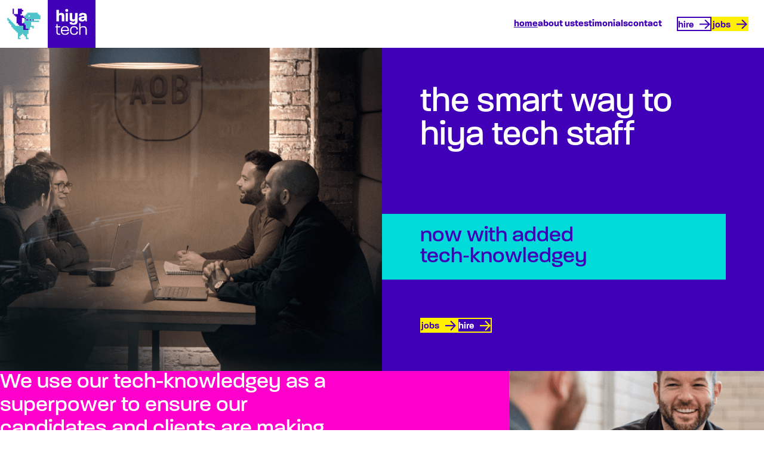

--- FILE ---
content_type: text/html; charset=UTF-8
request_url: https://hiya.technology/
body_size: 12680
content:
<!doctype html>
<html class="no-js" dir="ltr" lang="en-US" prefix="og: https://ogp.me/ns#">
<head>

    <meta name="description" content="">
    <meta http-equiv="X-UA-Compatible" content="IE=edge">
    <meta charset="UTF-8"/>
    <meta content="True" name="HandheldFriendly">
    <meta name="viewport" content="width=device-width, initial-scale=1.0, maximum-scale=2.0, user-scalable=1">

    <link rel="apple-touch-icon" sizes="180x180" href="/apple-touch-icon.png">
    <link rel="icon" type="image/png" sizes="32x32" href="/favicon-32x32.png">
    <link rel="icon" type="image/png" sizes="16x16" href="/favicon-16x16.png">
    <link rel="manifest" href="/site.webmanifest">
    <link rel="mask-icon" href="/safari-pinned-tab.svg" color="#000000">
    <meta name="msapplication-TileColor" content="#000000">
    <meta name="theme-color" content="#000000">

    <link rel="stylesheet" href="https://use.typekit.net/tut5emj.css">

    <title>Hiya Tech</title>

		<!-- All in One SEO 4.5.2.1 - aioseo.com -->
		<meta name="description" content="The smart way to hiya tech staff" />
		<meta name="robots" content="max-image-preview:large" />
		<link rel="canonical" href="https://hiya.technology/" />
		<meta name="generator" content="All in One SEO (AIOSEO) 4.5.2.1" />
		<meta property="og:locale" content="en_US" />
		<meta property="og:site_name" content="hiya tech -" />
		<meta property="og:type" content="website" />
		<meta property="og:title" content="Hiya Tech" />
		<meta property="og:description" content="The smart way to hiya tech staff" />
		<meta property="og:url" content="https://hiya.technology/" />
		<meta name="twitter:card" content="summary_large_image" />
		<meta name="twitter:title" content="Hiya Tech" />
		<meta name="twitter:description" content="The smart way to hiya tech staff" />
		<script type="application/ld+json" class="aioseo-schema">
			{"@context":"https:\/\/schema.org","@graph":[{"@type":"BreadcrumbList","@id":"https:\/\/hiya.technology\/#breadcrumblist","itemListElement":[{"@type":"ListItem","@id":"https:\/\/hiya.technology\/#listItem","position":1,"name":"Home"}]},{"@type":"Organization","@id":"https:\/\/hiya.technology\/#organization","name":"hiya tech","url":"https:\/\/hiya.technology\/","contactPoint":{"@type":"ContactPoint","telephone":"+441613937999","contactType":"Customer Support"}},{"@type":"WebPage","@id":"https:\/\/hiya.technology\/#webpage","url":"https:\/\/hiya.technology\/","name":"Hiya Tech","description":"The smart way to hiya tech staff","inLanguage":"en-US","isPartOf":{"@id":"https:\/\/hiya.technology\/#website"},"breadcrumb":{"@id":"https:\/\/hiya.technology\/#breadcrumblist"},"datePublished":"2023-02-07T22:33:48+00:00","dateModified":"2023-06-19T14:16:05+00:00"},{"@type":"WebSite","@id":"https:\/\/hiya.technology\/#website","url":"https:\/\/hiya.technology\/","name":"hiya tech","inLanguage":"en-US","publisher":{"@id":"https:\/\/hiya.technology\/#organization"},"potentialAction":{"@type":"SearchAction","target":{"@type":"EntryPoint","urlTemplate":"https:\/\/hiya.technology\/?s={search_term_string}"},"query-input":"required name=search_term_string"}}]}
		</script>
		<!-- All in One SEO -->

<script defer id="cookieyes" type="text/javascript" src="https://cdn-cookieyes.com/client_data/d3f4443a302ab464db40a83a/script.js"></script><link rel="alternate" title="oEmbed (JSON)" type="application/json+oembed" href="https://hiya.technology/wp-json/oembed/1.0/embed?url=https%3A%2F%2Fhiya.technology%2F" />
<link rel="alternate" title="oEmbed (XML)" type="text/xml+oembed" href="https://hiya.technology/wp-json/oembed/1.0/embed?url=https%3A%2F%2Fhiya.technology%2F&#038;format=xml" />
<style id='wp-img-auto-sizes-contain-inline-css' type='text/css'>
img:is([sizes=auto i],[sizes^="auto," i]){contain-intrinsic-size:3000px 1500px}
/*# sourceURL=wp-img-auto-sizes-contain-inline-css */
</style>
<style id='wp-block-library-inline-css' type='text/css'>
:root{--wp-block-synced-color:#7a00df;--wp-block-synced-color--rgb:122,0,223;--wp-bound-block-color:var(--wp-block-synced-color);--wp-editor-canvas-background:#ddd;--wp-admin-theme-color:#007cba;--wp-admin-theme-color--rgb:0,124,186;--wp-admin-theme-color-darker-10:#006ba1;--wp-admin-theme-color-darker-10--rgb:0,107,160.5;--wp-admin-theme-color-darker-20:#005a87;--wp-admin-theme-color-darker-20--rgb:0,90,135;--wp-admin-border-width-focus:2px}@media (min-resolution:192dpi){:root{--wp-admin-border-width-focus:1.5px}}.wp-element-button{cursor:pointer}:root .has-very-light-gray-background-color{background-color:#eee}:root .has-very-dark-gray-background-color{background-color:#313131}:root .has-very-light-gray-color{color:#eee}:root .has-very-dark-gray-color{color:#313131}:root .has-vivid-green-cyan-to-vivid-cyan-blue-gradient-background{background:linear-gradient(135deg,#00d084,#0693e3)}:root .has-purple-crush-gradient-background{background:linear-gradient(135deg,#34e2e4,#4721fb 50%,#ab1dfe)}:root .has-hazy-dawn-gradient-background{background:linear-gradient(135deg,#faaca8,#dad0ec)}:root .has-subdued-olive-gradient-background{background:linear-gradient(135deg,#fafae1,#67a671)}:root .has-atomic-cream-gradient-background{background:linear-gradient(135deg,#fdd79a,#004a59)}:root .has-nightshade-gradient-background{background:linear-gradient(135deg,#330968,#31cdcf)}:root .has-midnight-gradient-background{background:linear-gradient(135deg,#020381,#2874fc)}:root{--wp--preset--font-size--normal:16px;--wp--preset--font-size--huge:42px}.has-regular-font-size{font-size:1em}.has-larger-font-size{font-size:2.625em}.has-normal-font-size{font-size:var(--wp--preset--font-size--normal)}.has-huge-font-size{font-size:var(--wp--preset--font-size--huge)}.has-text-align-center{text-align:center}.has-text-align-left{text-align:left}.has-text-align-right{text-align:right}.has-fit-text{white-space:nowrap!important}#end-resizable-editor-section{display:none}.aligncenter{clear:both}.items-justified-left{justify-content:flex-start}.items-justified-center{justify-content:center}.items-justified-right{justify-content:flex-end}.items-justified-space-between{justify-content:space-between}.screen-reader-text{border:0;clip-path:inset(50%);height:1px;margin:-1px;overflow:hidden;padding:0;position:absolute;width:1px;word-wrap:normal!important}.screen-reader-text:focus{background-color:#ddd;clip-path:none;color:#444;display:block;font-size:1em;height:auto;left:5px;line-height:normal;padding:15px 23px 14px;text-decoration:none;top:5px;width:auto;z-index:100000}html :where(.has-border-color){border-style:solid}html :where([style*=border-top-color]){border-top-style:solid}html :where([style*=border-right-color]){border-right-style:solid}html :where([style*=border-bottom-color]){border-bottom-style:solid}html :where([style*=border-left-color]){border-left-style:solid}html :where([style*=border-width]){border-style:solid}html :where([style*=border-top-width]){border-top-style:solid}html :where([style*=border-right-width]){border-right-style:solid}html :where([style*=border-bottom-width]){border-bottom-style:solid}html :where([style*=border-left-width]){border-left-style:solid}html :where(img[class*=wp-image-]){height:auto;max-width:100%}:where(figure){margin:0 0 1em}html :where(.is-position-sticky){--wp-admin--admin-bar--position-offset:var(--wp-admin--admin-bar--height,0px)}@media screen and (max-width:600px){html :where(.is-position-sticky){--wp-admin--admin-bar--position-offset:0px}}

/*# sourceURL=wp-block-library-inline-css */
</style><style id='global-styles-inline-css' type='text/css'>
:root{--wp--preset--aspect-ratio--square: 1;--wp--preset--aspect-ratio--4-3: 4/3;--wp--preset--aspect-ratio--3-4: 3/4;--wp--preset--aspect-ratio--3-2: 3/2;--wp--preset--aspect-ratio--2-3: 2/3;--wp--preset--aspect-ratio--16-9: 16/9;--wp--preset--aspect-ratio--9-16: 9/16;--wp--preset--color--black: #000000;--wp--preset--color--cyan-bluish-gray: #abb8c3;--wp--preset--color--white: #ffffff;--wp--preset--color--pale-pink: #f78da7;--wp--preset--color--vivid-red: #cf2e2e;--wp--preset--color--luminous-vivid-orange: #ff6900;--wp--preset--color--luminous-vivid-amber: #fcb900;--wp--preset--color--light-green-cyan: #7bdcb5;--wp--preset--color--vivid-green-cyan: #00d084;--wp--preset--color--pale-cyan-blue: #8ed1fc;--wp--preset--color--vivid-cyan-blue: #0693e3;--wp--preset--color--vivid-purple: #9b51e0;--wp--preset--gradient--vivid-cyan-blue-to-vivid-purple: linear-gradient(135deg,rgb(6,147,227) 0%,rgb(155,81,224) 100%);--wp--preset--gradient--light-green-cyan-to-vivid-green-cyan: linear-gradient(135deg,rgb(122,220,180) 0%,rgb(0,208,130) 100%);--wp--preset--gradient--luminous-vivid-amber-to-luminous-vivid-orange: linear-gradient(135deg,rgb(252,185,0) 0%,rgb(255,105,0) 100%);--wp--preset--gradient--luminous-vivid-orange-to-vivid-red: linear-gradient(135deg,rgb(255,105,0) 0%,rgb(207,46,46) 100%);--wp--preset--gradient--very-light-gray-to-cyan-bluish-gray: linear-gradient(135deg,rgb(238,238,238) 0%,rgb(169,184,195) 100%);--wp--preset--gradient--cool-to-warm-spectrum: linear-gradient(135deg,rgb(74,234,220) 0%,rgb(151,120,209) 20%,rgb(207,42,186) 40%,rgb(238,44,130) 60%,rgb(251,105,98) 80%,rgb(254,248,76) 100%);--wp--preset--gradient--blush-light-purple: linear-gradient(135deg,rgb(255,206,236) 0%,rgb(152,150,240) 100%);--wp--preset--gradient--blush-bordeaux: linear-gradient(135deg,rgb(254,205,165) 0%,rgb(254,45,45) 50%,rgb(107,0,62) 100%);--wp--preset--gradient--luminous-dusk: linear-gradient(135deg,rgb(255,203,112) 0%,rgb(199,81,192) 50%,rgb(65,88,208) 100%);--wp--preset--gradient--pale-ocean: linear-gradient(135deg,rgb(255,245,203) 0%,rgb(182,227,212) 50%,rgb(51,167,181) 100%);--wp--preset--gradient--electric-grass: linear-gradient(135deg,rgb(202,248,128) 0%,rgb(113,206,126) 100%);--wp--preset--gradient--midnight: linear-gradient(135deg,rgb(2,3,129) 0%,rgb(40,116,252) 100%);--wp--preset--font-size--small: 13px;--wp--preset--font-size--medium: 20px;--wp--preset--font-size--large: 36px;--wp--preset--font-size--x-large: 42px;--wp--preset--spacing--20: 0.44rem;--wp--preset--spacing--30: 0.67rem;--wp--preset--spacing--40: 1rem;--wp--preset--spacing--50: 1.5rem;--wp--preset--spacing--60: 2.25rem;--wp--preset--spacing--70: 3.38rem;--wp--preset--spacing--80: 5.06rem;--wp--preset--shadow--natural: 6px 6px 9px rgba(0, 0, 0, 0.2);--wp--preset--shadow--deep: 12px 12px 50px rgba(0, 0, 0, 0.4);--wp--preset--shadow--sharp: 6px 6px 0px rgba(0, 0, 0, 0.2);--wp--preset--shadow--outlined: 6px 6px 0px -3px rgb(255, 255, 255), 6px 6px rgb(0, 0, 0);--wp--preset--shadow--crisp: 6px 6px 0px rgb(0, 0, 0);}:where(.is-layout-flex){gap: 0.5em;}:where(.is-layout-grid){gap: 0.5em;}body .is-layout-flex{display: flex;}.is-layout-flex{flex-wrap: wrap;align-items: center;}.is-layout-flex > :is(*, div){margin: 0;}body .is-layout-grid{display: grid;}.is-layout-grid > :is(*, div){margin: 0;}:where(.wp-block-columns.is-layout-flex){gap: 2em;}:where(.wp-block-columns.is-layout-grid){gap: 2em;}:where(.wp-block-post-template.is-layout-flex){gap: 1.25em;}:where(.wp-block-post-template.is-layout-grid){gap: 1.25em;}.has-black-color{color: var(--wp--preset--color--black) !important;}.has-cyan-bluish-gray-color{color: var(--wp--preset--color--cyan-bluish-gray) !important;}.has-white-color{color: var(--wp--preset--color--white) !important;}.has-pale-pink-color{color: var(--wp--preset--color--pale-pink) !important;}.has-vivid-red-color{color: var(--wp--preset--color--vivid-red) !important;}.has-luminous-vivid-orange-color{color: var(--wp--preset--color--luminous-vivid-orange) !important;}.has-luminous-vivid-amber-color{color: var(--wp--preset--color--luminous-vivid-amber) !important;}.has-light-green-cyan-color{color: var(--wp--preset--color--light-green-cyan) !important;}.has-vivid-green-cyan-color{color: var(--wp--preset--color--vivid-green-cyan) !important;}.has-pale-cyan-blue-color{color: var(--wp--preset--color--pale-cyan-blue) !important;}.has-vivid-cyan-blue-color{color: var(--wp--preset--color--vivid-cyan-blue) !important;}.has-vivid-purple-color{color: var(--wp--preset--color--vivid-purple) !important;}.has-black-background-color{background-color: var(--wp--preset--color--black) !important;}.has-cyan-bluish-gray-background-color{background-color: var(--wp--preset--color--cyan-bluish-gray) !important;}.has-white-background-color{background-color: var(--wp--preset--color--white) !important;}.has-pale-pink-background-color{background-color: var(--wp--preset--color--pale-pink) !important;}.has-vivid-red-background-color{background-color: var(--wp--preset--color--vivid-red) !important;}.has-luminous-vivid-orange-background-color{background-color: var(--wp--preset--color--luminous-vivid-orange) !important;}.has-luminous-vivid-amber-background-color{background-color: var(--wp--preset--color--luminous-vivid-amber) !important;}.has-light-green-cyan-background-color{background-color: var(--wp--preset--color--light-green-cyan) !important;}.has-vivid-green-cyan-background-color{background-color: var(--wp--preset--color--vivid-green-cyan) !important;}.has-pale-cyan-blue-background-color{background-color: var(--wp--preset--color--pale-cyan-blue) !important;}.has-vivid-cyan-blue-background-color{background-color: var(--wp--preset--color--vivid-cyan-blue) !important;}.has-vivid-purple-background-color{background-color: var(--wp--preset--color--vivid-purple) !important;}.has-black-border-color{border-color: var(--wp--preset--color--black) !important;}.has-cyan-bluish-gray-border-color{border-color: var(--wp--preset--color--cyan-bluish-gray) !important;}.has-white-border-color{border-color: var(--wp--preset--color--white) !important;}.has-pale-pink-border-color{border-color: var(--wp--preset--color--pale-pink) !important;}.has-vivid-red-border-color{border-color: var(--wp--preset--color--vivid-red) !important;}.has-luminous-vivid-orange-border-color{border-color: var(--wp--preset--color--luminous-vivid-orange) !important;}.has-luminous-vivid-amber-border-color{border-color: var(--wp--preset--color--luminous-vivid-amber) !important;}.has-light-green-cyan-border-color{border-color: var(--wp--preset--color--light-green-cyan) !important;}.has-vivid-green-cyan-border-color{border-color: var(--wp--preset--color--vivid-green-cyan) !important;}.has-pale-cyan-blue-border-color{border-color: var(--wp--preset--color--pale-cyan-blue) !important;}.has-vivid-cyan-blue-border-color{border-color: var(--wp--preset--color--vivid-cyan-blue) !important;}.has-vivid-purple-border-color{border-color: var(--wp--preset--color--vivid-purple) !important;}.has-vivid-cyan-blue-to-vivid-purple-gradient-background{background: var(--wp--preset--gradient--vivid-cyan-blue-to-vivid-purple) !important;}.has-light-green-cyan-to-vivid-green-cyan-gradient-background{background: var(--wp--preset--gradient--light-green-cyan-to-vivid-green-cyan) !important;}.has-luminous-vivid-amber-to-luminous-vivid-orange-gradient-background{background: var(--wp--preset--gradient--luminous-vivid-amber-to-luminous-vivid-orange) !important;}.has-luminous-vivid-orange-to-vivid-red-gradient-background{background: var(--wp--preset--gradient--luminous-vivid-orange-to-vivid-red) !important;}.has-very-light-gray-to-cyan-bluish-gray-gradient-background{background: var(--wp--preset--gradient--very-light-gray-to-cyan-bluish-gray) !important;}.has-cool-to-warm-spectrum-gradient-background{background: var(--wp--preset--gradient--cool-to-warm-spectrum) !important;}.has-blush-light-purple-gradient-background{background: var(--wp--preset--gradient--blush-light-purple) !important;}.has-blush-bordeaux-gradient-background{background: var(--wp--preset--gradient--blush-bordeaux) !important;}.has-luminous-dusk-gradient-background{background: var(--wp--preset--gradient--luminous-dusk) !important;}.has-pale-ocean-gradient-background{background: var(--wp--preset--gradient--pale-ocean) !important;}.has-electric-grass-gradient-background{background: var(--wp--preset--gradient--electric-grass) !important;}.has-midnight-gradient-background{background: var(--wp--preset--gradient--midnight) !important;}.has-small-font-size{font-size: var(--wp--preset--font-size--small) !important;}.has-medium-font-size{font-size: var(--wp--preset--font-size--medium) !important;}.has-large-font-size{font-size: var(--wp--preset--font-size--large) !important;}.has-x-large-font-size{font-size: var(--wp--preset--font-size--x-large) !important;}
/*# sourceURL=global-styles-inline-css */
</style>

<style id='classic-theme-styles-inline-css' type='text/css'>
/*! This file is auto-generated */
.wp-block-button__link{color:#fff;background-color:#32373c;border-radius:9999px;box-shadow:none;text-decoration:none;padding:calc(.667em + 2px) calc(1.333em + 2px);font-size:1.125em}.wp-block-file__button{background:#32373c;color:#fff;text-decoration:none}
/*# sourceURL=/wp-includes/css/classic-themes.min.css */
</style>
<link rel='stylesheet' id='advanced-custom-fields-color-palette-css' href='https://hiya.technology/wp-content/plugins/advanced-custom-fields-color-palette/public/css/advanced-custom-fields-color-palette-public.css?ver=1.0.0' type='text/css' media='all' />
<link rel='stylesheet' id='contact-form-7-css' href='https://hiya.technology/wp-content/plugins/contact-form-7/includes/css/styles.css?ver=5.8.4' type='text/css' media='all' />
<link rel='stylesheet' id='site-styles-css' href='https://hiya.technology/wp-content/themes/hiya-theme/dist/css/main.css?ver=1722871334' type='text/css' media='all' />
<script defer type="text/javascript" src="https://hiya.technology/wp-includes/js/jquery/jquery.min.js?ver=3.7.1" id="jquery-core-js"></script>
<script defer type="text/javascript" src="https://hiya.technology/wp-includes/js/jquery/jquery-migrate.min.js?ver=3.4.1" id="jquery-migrate-js"></script>
<script defer type="text/javascript" src="https://hiya.technology/wp-content/cache/autoptimize/js/autoptimize_single_49cea0a781874a962879c2caca9bc322.js?ver=1.0.0" id="advanced-custom-fields-color-palette-js"></script>
<link rel="https://api.w.org/" href="https://hiya.technology/wp-json/" /><link rel="alternate" title="JSON" type="application/json" href="https://hiya.technology/wp-json/wp/v2/pages/69" /><link rel='shortlink' href='https://hiya.technology/' />
<!-- Google tag (gtag.js) -->
<script defer src="https://www.googletagmanager.com/gtag/js?id=G-64REKB26FG"></script>
<script defer src="[data-uri]"></script>

</head>
<body class="home wp-singular page-template-default page page-id-69 wp-theme-hiya-theme">

<div class="site-wrap">

    <header class="header" role="banner">
    <div class="header__background"></div>
    <a class="header__logo" href="/"><span class="header__logo-desktop"><?xml version="1.0" encoding="UTF-8"?><svg class="theme-logo" id="Layer_1" data-name="Layer 1" xmlns="http://www.w3.org/2000/svg" viewBox="0 0 240 120"><g id="logo"><rect id="background" width="120" height="120" style="fill:#fff"/><g><g class="rider"><polygon points="35.06 28.47 35.06 25.14 35.06 21.82 31.74 21.82 31.74 25.14 31.74 28.47 31.74 31.79 31.74 35.12 35.06 35.12 35.06 31.79 35.06 28.47" style="fill:#4000B8"/><polygon points="58.34 41.77 58.34 38.44 55.01 38.44 51.69 38.44 51.69 35.12 55.01 35.12 55.01 31.79 55.01 28.47 58.34 28.47 58.34 25.14 55.01 25.14 55.01 21.82 51.69 21.82 48.36 21.82 45.04 21.82 45.04 25.14 45.04 28.47 45.04 31.79 45.04 35.12 41.71 35.12 38.39 35.12 35.06 35.12 35.06 38.44 38.39 38.44 38.39 41.77 41.71 41.77 41.71 45.09 41.71 48.42 41.71 51.74 41.71 55.07 41.71 58.39 45.04 58.39 45.04 61.72 48.36 61.72 48.36 65.04 51.69 65.04 55.01 65.04 58.34 65.04 58.34 68.36 58.34 71.69 58.34 75.01 61.66 75.01 64.99 75.01 68.31 75.01 71.64 75.01 71.64 71.69 68.31 71.69 64.99 71.69 64.99 68.36 64.99 65.04 64.99 61.72 61.66 61.72 61.66 58.39 58.34 58.39 55.01 58.39 55.01 55.07 55.01 51.74 55.01 48.42 55.01 45.09 58.34 45.09 61.66 45.09 61.66 41.77 58.34 41.77" style="fill:#4000B8"/></g><g><rect x="61.66" y="45.09" width="3.32" height="3.32" style="fill:#4000B8"/><polygon points="64.99 48.42 64.99 51.74 68.31 51.74 71.64 51.74 71.64 48.42 68.31 48.42 64.99 48.42" style="fill:#4000B8"/><rect x="81.61" y="48.42" width="3.32" height="3.32" style="fill:#4000B8"/><rect x="74.96" y="48.42" width="3.32" height="3.32" style="fill:#4000B8"/></g><g class="dino"><path d="m98.23,38.44v-3.32h-3.32v-3.32h-26.6v3.32h-3.32v3.32h-3.32v6.65h3.32v3.32h6.65v3.32h-6.65v-3.32h-3.32v6.65h-3.32v3.32h3.32v3.32h3.32v9.97h6.65v3.32h3.32v-6.65h6.65v3.32h3.32v-6.65h-6.65v-9.97h19.95v-3.32h-16.62v-3.32h19.95v-9.97h-3.33Zm-26.6.01h3.32v3.32h-3.32v-3.32Zm6.65,13.3h-3.32v-3.32h3.32v3.32Z" style="fill:#4ec3c9"/><polygon points="64.99 75.01 61.66 75.01 58.34 75.01 58.34 71.69 58.34 68.36 58.34 65.04 55.01 65.04 51.69 65.04 48.36 65.04 45.04 65.04 41.71 65.04 38.39 65.04 38.39 61.72 35.06 61.72 35.06 58.39 31.74 58.39 31.74 55.07 28.41 55.07 28.41 51.74 25.09 51.74 25.09 48.42 21.77 48.42 21.77 45.09 18.44 45.09 18.44 48.42 18.44 51.74 21.77 51.74 21.77 55.07 21.77 58.39 25.09 58.39 25.09 61.72 28.41 61.72 28.41 65.04 28.41 68.36 31.74 68.36 31.74 71.69 35.06 71.69 35.06 75.01 38.39 75.01 38.39 78.34 41.71 78.34 41.71 81.66 45.04 81.66 45.04 84.99 45.04 88.31 45.04 91.64 45.04 94.96 45.04 98.29 48.36 98.29 51.69 98.29 51.69 94.96 48.36 94.96 48.36 91.64 51.69 91.64 51.69 88.31 55.01 88.31 55.01 84.99 58.34 84.99 58.34 88.31 61.66 88.31 61.66 91.64 64.99 91.64 64.99 94.96 64.99 98.29 68.31 98.29 71.64 98.29 71.64 94.96 68.31 94.96 68.31 91.64 68.31 88.31 68.31 84.99 71.64 84.99 71.64 81.66 71.64 78.34 71.64 75.01 68.31 75.01 64.99 75.01" style="fill:#4ec3c9"/></g></g></g><g id="text"><rect class="background" id="background-2" x="120" width="120" height="120" style="fill:#4000B8"/><g><path d="m141.86,81.05v-12.44h-2.9v-1.95l2.9-.7v-5.22h2.94v5.31h6.8v2.57h-6.67v12.44c0,2.61,1.16,3.81,5.22,3.81.46,0,.91,0,1.45-.04v2.57c-.66.04-1.28.08-1.87.08-5.51,0-7.88-1.82-7.88-6.43h0Z" style="fill:#fff"/><path d="m153.05,76.53c0-5.47,2.16-10.74,10.57-10.74,7.42,0,9.62,4.68,9.62,10.57,0,.58,0,1-.04,1.58h-16.87c.21,4.19,2.11,7.13,7.25,7.13,4.44,0,6.05-2.2,6.43-4.44h3.23c-.33,3.65-2.78,6.88-9.58,6.88-8.66,0-10.61-5.26-10.61-10.99h0Zm16.96-1.07c0-4.06-1.82-7.17-6.63-7.17-5.39,0-6.92,3.36-7.05,7.17h13.68Z" style="fill:#fff"/><path d="m176.02,76.65c0-5.64,2.07-10.86,10.24-10.86,6.51,0,9.45,3.36,9.45,8.62h-3.15c-.21-3.81-1.95-5.97-6.34-5.97-5.6,0-7.09,3.61-7.09,8.17s1.45,8.29,7.13,8.29c4.44,0,6.14-2.2,6.3-5.93h3.15c0,5.31-2.86,8.54-9.33,8.54-8.33,0-10.36-5.22-10.36-10.86h0Z" style="fill:#fff"/><path d="m199.1,57.96h3.07v11.61c.83-2.24,2.9-3.77,7.46-3.77,7.13,0,8.54,3.77,8.54,10.03v11.44h-3.11v-11.69c0-4.81-.87-7.09-6.26-7.09s-6.59,2.16-6.59,7.09l-.04,11.69h-3.07v-29.31h0Z" style="fill:#fff"/></g><g><path d="m141.85,24.64h6.34v10.27c.74-1.23,2.7-2.58,5.52-2.58,6.91,0,8.1,4.13,8.1,9.82v11.41h-6.42v-11.66c0-3.07-.53-4.25-3.48-4.25s-3.72,1.15-3.72,4.25v11.66h-6.34v-28.92h0Z" style="fill:#fff"/><path d="m167.76,22.72c2.12,0,3.63.53,3.63,3.44s-1.51,3.44-3.63,3.44-3.74-.57-3.74-3.44,1.58-3.44,3.74-3.44Zm-2.84,9.98h5.64v20.86h-5.64v-20.86Z" style="fill:#fff"/><path d="m174.74,55.57h6.38c.08,1.23.29,2.33,3.72,2.33,3.11,0,3.64-1.92,3.64-3.8v-2.74c-1.06,1.6-2.58,2.58-5.48,2.58-6.95,0-8.06-3.93-8.06-9.61v-11.62h6.38v11.86c0,2.9.49,4.05,3.48,4.05s3.64-1.27,3.64-4.25l.04-11.66h6.38v20.9c0,4.09-1.47,8.51-10.1,8.51-8.1,0-10.02-2.25-10.02-6.55Z" style="fill:#fff"/><path d="m197.69,47.51c0-4.01,2.74-5.69,8.59-6.3l5.48-.57c0-2.78-.9-3.68-3.68-3.68-2.62,0-3.35,1.23-3.35,2.9h-6.22c0-4.46,1.8-7.53,9.41-7.53,8.92,0,10.23,4.01,10.23,9.41v11.82h-2.86l-1.51-3.27c-1.43,2.37-3.68,3.64-7.4,3.64-4.91,0-8.67-2.05-8.67-6.42h-.02Zm9.98,1.92c2.86,0,4.13-1.68,4.09-4.62l-4.09.49c-2.54.29-3.31.98-3.31,1.96,0,1.27.98,2.17,3.31,2.17Z" style="fill:#fff"/></g></g></svg></span><span class="header__logo-phone"><?xml version="1.0" encoding="UTF-8"?><svg class="theme-logo" id="Layer_1" data-name="Layer 1" xmlns="http://www.w3.org/2000/svg" viewBox="0 0 120 120"><rect class="background" width="120" height="120" style="fill:#4000B8"/><g><path d="m21.86,81.05v-12.44h-2.9v-1.95l2.9-.7v-5.22h2.94v5.31h6.8v2.57h-6.67v12.44c0,2.61,1.16,3.81,5.22,3.81.46,0,.91,0,1.45-.04v2.57c-.66.04-1.28.08-1.87.08-5.51,0-7.88-1.82-7.88-6.43Z" style="fill:#fff"/><path d="m33.05,76.53c0-5.47,2.16-10.74,10.57-10.74,7.42,0,9.62,4.68,9.62,10.57,0,.58,0,1-.04,1.58h-16.87c.21,4.19,2.11,7.13,7.25,7.13,4.44,0,6.05-2.2,6.43-4.44h3.23c-.33,3.65-2.78,6.88-9.58,6.88-8.66,0-10.61-5.26-10.61-10.99Zm16.96-1.08c0-4.06-1.82-7.17-6.63-7.17-5.39,0-6.92,3.36-7.05,7.17h13.68Z" style="fill:#fff"/><path d="m56.02,76.65c0-5.64,2.07-10.86,10.24-10.86,6.51,0,9.45,3.36,9.45,8.62h-3.15c-.21-3.81-1.95-5.97-6.34-5.97-5.6,0-7.09,3.61-7.09,8.17s1.45,8.29,7.13,8.29c4.44,0,6.14-2.2,6.3-5.93h3.15c0,5.31-2.86,8.54-9.33,8.54-8.33,0-10.36-5.22-10.36-10.86Z" style="fill:#fff"/><path d="m79.1,57.96h3.07v11.61c.83-2.24,2.9-3.77,7.46-3.77,7.13,0,8.54,3.77,8.54,10.03v11.44h-3.11v-11.69c0-4.81-.87-7.09-6.26-7.09s-6.59,2.16-6.59,7.09l-.04,11.69h-3.07v-29.31Z" style="fill:#fff"/></g><g><path d="m21.85,24.64h6.34v10.27c.74-1.23,2.7-2.58,5.52-2.58,6.91,0,8.1,4.13,8.1,9.82v11.41h-6.42v-11.66c0-3.07-.53-4.25-3.48-4.25s-3.72,1.15-3.72,4.25v11.66h-6.34v-28.92Z" style="fill:#fff"/><path d="m48.27,22.72c2.41,0,4.13.53,4.13,3.44s-1.72,3.44-4.13,3.44-4.25-.57-4.25-3.44,1.8-3.44,4.25-3.44Zm-3.23,9.98h6.42v20.86h-6.42v-20.86Z" style="fill:#fff"/><path d="m54.74,55.57h6.38c.08,1.23.29,2.33,3.72,2.33,3.11,0,3.64-1.92,3.64-3.8v-2.74c-1.06,1.6-2.58,2.58-5.48,2.58-6.95,0-8.06-3.93-8.06-9.61v-11.62h6.38v11.86c0,2.9.49,4.05,3.48,4.05s3.64-1.27,3.64-4.25l.04-11.66h6.38v20.9c0,4.09-1.47,8.51-10.1,8.51-8.1,0-10.02-2.25-10.02-6.55Z" style="fill:#fff"/><path d="m77.69,47.51c0-4.01,2.74-5.69,8.59-6.3l5.48-.57c0-2.78-.9-3.68-3.68-3.68-2.62,0-3.35,1.23-3.35,2.9h-6.22c0-4.46,1.8-7.53,9.41-7.53,8.92,0,10.23,4.01,10.23,9.41v11.82h-2.86l-1.51-3.27c-1.43,2.37-3.68,3.64-7.4,3.64-4.91,0-8.67-2.05-8.67-6.42Zm9.98,1.92c2.86,0,4.13-1.68,4.09-4.62l-4.09.49c-2.54.29-3.31.98-3.31,1.96,0,1.27.98,2.17,3.31,2.17Z" style="fill:#fff"/></g></svg></span></a>
            <div class="header__items">
                            <div class="header__item">
                    <a class="header__link menu-item menu-item-type-custom menu-item-object-custom current-menu-item current_page_item menu-item-201" href="/">Home</a>
                </div>
                            <div class="header__item">
                    <a class="header__link menu-item menu-item-type-post_type menu-item-object-page menu-item-200" href="https://hiya.technology/about-us/">About Us</a>
                </div>
                            <div class="header__item">
                    <a class="header__link menu-item menu-item-type-post_type menu-item-object-page menu-item-199" href="https://hiya.technology/testimonials/">Testimonials</a>
                </div>
                            <div class="header__item">
                    <a class="header__link menu-item menu-item-type-post_type menu-item-object-page menu-item-198" href="https://hiya.technology/contact/">Contact</a>
                </div>
                    </div>
        <div class="button-list button-list--white">
            <div class="button-list__items">
                            <div class="button-list__item">
                    <a class="button-list__button button-list__button--hollow" href="/hire/" >Hire<span class="icon"><?xml version="1.0" encoding="UTF-8"?><svg id="Layer_1" data-name="Layer 1" xmlns="http://www.w3.org/2000/svg" viewBox="0 0 17.23 15.7"><polyline points="8.67 .71 15.81 7.85 8.67 14.99" style="fill:none;stroke:#4a3d98;stroke-miterlimit:10;stroke-width:2px"/><line x1="15.81" y1="7.85" y2="7.85" style="fill:none;stroke:#4a3d98;stroke-miterlimit:10;stroke-width:2px"/></svg></span></a>
                </div>
                            <div class="button-list__item">
                    <a class="button-list__button button-list__button--solid" href="/jobs/" >Jobs<span class="icon"><?xml version="1.0" encoding="UTF-8"?><svg id="Layer_1" data-name="Layer 1" xmlns="http://www.w3.org/2000/svg" viewBox="0 0 17.23 15.7"><polyline points="8.67 .71 15.81 7.85 8.67 14.99" style="fill:none;stroke:#4a3d98;stroke-miterlimit:10;stroke-width:2px"/><line x1="15.81" y1="7.85" y2="7.85" style="fill:none;stroke:#4a3d98;stroke-miterlimit:10;stroke-width:2px"/></svg></span></a>
                </div>
                    </div>
    </div>    <div class="header__hamburger">
        <span></span>
        <span></span>
        <span></span>
    </div>
</header>
    <main role="main" class='page-wrap'>
            
    
    <section class="flex-section flex-section--first" id="section-1">
        <div class="banner">
    <div class="banner__columns">
        <div class="banner__image">
            <img width="960" height="916" src="https://hiya.technology/wp-content/uploads/2023/04/Homepage_Options-copy-2-960x916.png" class="attachment-half size-half" alt="" decoding="async" loading="lazy" srcset="https://hiya.technology/wp-content/uploads/2023/04/Homepage_Options-copy-2-960x916.png 960w, https://hiya.technology/wp-content/uploads/2023/04/Homepage_Options-copy-2-300x286.png 300w, https://hiya.technology/wp-content/uploads/2023/04/Homepage_Options-copy-2-1024x977.png 1024w, https://hiya.technology/wp-content/uploads/2023/04/Homepage_Options-copy-2-768x733.png 768w, https://hiya.technology/wp-content/uploads/2023/04/Homepage_Options-copy-2-600x572.png 600w, https://hiya.technology/wp-content/uploads/2023/04/Homepage_Options-copy-2-480x458.png 480w, https://hiya.technology/wp-content/uploads/2023/04/Homepage_Options-copy-2.png 1068w" sizes="auto, (max-width: 960px) 100vw, 960px" />
        </div>
        <div class="banner__text">
            <h1 class="banner__heading">the smart way to hiya tech staff</h1>
                            <span class="banner__subheading"> now with added tech‑knowledgey</span>
                        <div class="button-list button-list--blue">
            <div class="button-list__items">
                            <div class="button-list__item">
                    <a class="button-list__button button-list__button--solid" href="/jobs/" >Jobs<span class="icon"><?xml version="1.0" encoding="UTF-8"?><svg id="Layer_1" data-name="Layer 1" xmlns="http://www.w3.org/2000/svg" viewBox="0 0 17.23 15.7"><polyline points="8.67 .71 15.81 7.85 8.67 14.99" style="fill:none;stroke:#4a3d98;stroke-miterlimit:10;stroke-width:2px"/><line x1="15.81" y1="7.85" y2="7.85" style="fill:none;stroke:#4a3d98;stroke-miterlimit:10;stroke-width:2px"/></svg></span></a>
                </div>
                            <div class="button-list__item">
                    <a class="button-list__button button-list__button--hollow" href="/hire/" >Hire<span class="icon"><?xml version="1.0" encoding="UTF-8"?><svg id="Layer_1" data-name="Layer 1" xmlns="http://www.w3.org/2000/svg" viewBox="0 0 17.23 15.7"><polyline points="8.67 .71 15.81 7.85 8.67 14.99" style="fill:none;stroke:#4a3d98;stroke-miterlimit:10;stroke-width:2px"/><line x1="15.81" y1="7.85" y2="7.85" style="fill:none;stroke:#4a3d98;stroke-miterlimit:10;stroke-width:2px"/></svg></span></a>
                </div>
                    </div>
    </div>        </div>
    </div>
</div>    </section>


    <section class="flex-section" id="section-2">
        <div class="information information--fuchsia information--image-small">
    <div class="information__columns">
        <div class="information__text">
            <p class="information__content">We use our tech-knowledgey as a superpower to ensure our candidates and clients are making smart and informed decisions.</p>
            <div class="button-list button-list--fuchsia">
            <div class="button-list__items">
                            <div class="button-list__item">
                    <a class="button-list__button button-list__button--solid" href="/about-us/" >About Us<span class="icon"><?xml version="1.0" encoding="UTF-8"?><svg id="Layer_1" data-name="Layer 1" xmlns="http://www.w3.org/2000/svg" viewBox="0 0 17.23 15.7"><polyline points="8.67 .71 15.81 7.85 8.67 14.99" style="fill:none;stroke:#4a3d98;stroke-miterlimit:10;stroke-width:2px"/><line x1="15.81" y1="7.85" y2="7.85" style="fill:none;stroke:#4a3d98;stroke-miterlimit:10;stroke-width:2px"/></svg></span></a>
                </div>
                            <div class="button-list__item">
                    <a class="button-list__button button-list__button--hollow" href="/testimonials/" >Testimonials<span class="icon"><?xml version="1.0" encoding="UTF-8"?><svg id="Layer_1" data-name="Layer 1" xmlns="http://www.w3.org/2000/svg" viewBox="0 0 17.23 15.7"><polyline points="8.67 .71 15.81 7.85 8.67 14.99" style="fill:none;stroke:#4a3d98;stroke-miterlimit:10;stroke-width:2px"/><line x1="15.81" y1="7.85" y2="7.85" style="fill:none;stroke:#4a3d98;stroke-miterlimit:10;stroke-width:2px"/></svg></span></a>
                </div>
                    </div>
    </div>        </div>
        <div class="information__image information__image--small information__image--right">
            <img width="480" height="400" src="https://hiya.technology/wp-content/uploads/2023/02/smiley-man-480x400.png" class="attachment-third size-third" alt="" decoding="async" loading="lazy" srcset="https://hiya.technology/wp-content/uploads/2023/02/smiley-man-480x400.png 480w, https://hiya.technology/wp-content/uploads/2023/02/smiley-man-300x250.png 300w, https://hiya.technology/wp-content/uploads/2023/02/smiley-man-600x500.png 600w, https://hiya.technology/wp-content/uploads/2023/02/smiley-man.png 677w" sizes="auto, (max-width: 480px) 100vw, 480px" />
        </div>
    </div>
</div>    </section>


    <section class="flex-section" id="section-3">
            <div class="jobs">

        <div class="job-list">
            <div class="job-list__header">
                <h2 class="job-list__heading">Latest Jobs</h2>
                <div class="job-list__link">
                    <a class="job-list__button" href="https://hiya.technology/jobs/" >view more<span class="icon"><?xml version="1.0" encoding="UTF-8"?><svg id="Layer_1" data-name="Layer 1" xmlns="http://www.w3.org/2000/svg" viewBox="0 0 17.23 15.7"><polyline points="8.67 .71 15.81 7.85 8.67 14.99" style="fill:none;stroke:#4a3d98;stroke-miterlimit:10;stroke-width:2px"/><line x1="15.81" y1="7.85" y2="7.85" style="fill:none;stroke:#4a3d98;stroke-miterlimit:10;stroke-width:2px"/></svg></span></a>
                </div>
            </div>
            <div class="job-list__items">
                                    <div class="job-list__item">
                        <div class="tease-jobs">
    <div class="tease-jobs__header">
        <h3 class="tease-jobs__title">Lead QA Analyst : South Yorkshire</h2>
        <div class="tease-jobs__button"></div>
    </div>
    <div class="tease-jobs__content">
        <p class="tease-jobs__excerpt">Our client is looking for a Lead QA Analyst to help develop, implement, and maintain comprehensive test strategies, plans, and scripts.</p>
        <div class="tease-jobs__controls">
            <span class="tease-jobs__category">IT &amp; Telecomms</span>
            <span class="tease-jobs__salary">£60,000</span>
            <a class="tease-jobs__apply" href="https://hiya.technology/jobs/lead-qa-analyst/">details<span class="icon"><?xml version="1.0" encoding="UTF-8"?><svg id="Layer_1" data-name="Layer 1" xmlns="http://www.w3.org/2000/svg" viewBox="0 0 17.23 15.7"><polyline points="8.67 .71 15.81 7.85 8.67 14.99" style="fill:none;stroke:#4a3d98;stroke-miterlimit:10;stroke-width:2px"/><line x1="15.81" y1="7.85" y2="7.85" style="fill:none;stroke:#4a3d98;stroke-miterlimit:10;stroke-width:2px"/></svg></span></a>
        </div>
    </div>
</div>                    </div>
                            </div>
        </div>

    </div>
    </section>


    <section class="flex-section" id="section-4">
        <div class="bricks">
    <div class="bricks__columns">
        <div class="bricks__brick bricks__brick--content">
            <h2 class="bricks__heading">want to work with an agency that truly understands tech?</h2>
            <span class="bricks__subheading">In a world of continually advancing technology, you need to take the time to listen, think and understand. So we do.</span>
            <div class="button-list button-list--teal">
            <div class="button-list__items">
                            <div class="button-list__item">
                    <a class="button-list__button button-list__button--hollow" href="/about-us/" >our process<span class="icon"><?xml version="1.0" encoding="UTF-8"?><svg id="Layer_1" data-name="Layer 1" xmlns="http://www.w3.org/2000/svg" viewBox="0 0 17.23 15.7"><polyline points="8.67 .71 15.81 7.85 8.67 14.99" style="fill:none;stroke:#4a3d98;stroke-miterlimit:10;stroke-width:2px"/><line x1="15.81" y1="7.85" y2="7.85" style="fill:none;stroke:#4a3d98;stroke-miterlimit:10;stroke-width:2px"/></svg></span></a>
                </div>
                    </div>
    </div>        </div>
        <div class="bricks__bricks">
            <div class="bricks__brick bricks__brick--icon">
                <div class="bricks__icon"><?xml version="1.0" encoding="UTF-8"?> <svg xmlns="http://www.w3.org/2000/svg" id="Layer_1" data-name="Layer 1" viewBox="0 0 83.12 76.47"><defs><style> .cls-1 { fill: #fff; } .cls-2 { fill: #4000b8; } </style></defs><g><polygon class="cls-2" points="16.62 6.65 16.62 3.32 16.62 0 13.3 0 13.3 3.32 13.3 6.65 13.3 9.97 13.3 13.3 16.62 13.3 16.62 9.97 16.62 6.65"></polygon><polygon class="cls-2" points="39.9 19.95 39.9 16.62 36.57 16.62 33.25 16.62 33.25 13.3 36.57 13.3 36.57 9.97 36.57 6.65 39.9 6.65 39.9 3.32 36.57 3.32 36.57 0 33.25 0 29.92 0 26.6 0 26.6 3.32 26.6 6.65 26.6 9.97 26.6 13.3 23.27 13.3 19.95 13.3 16.62 13.3 16.62 16.62 19.95 16.62 19.95 19.95 23.27 19.95 23.27 23.27 23.27 26.6 23.27 29.92 23.27 33.25 23.27 36.57 26.6 36.57 26.6 39.9 29.92 39.9 29.92 43.22 33.25 43.22 36.57 43.22 39.9 43.22 39.9 46.55 39.9 49.87 39.9 53.2 43.22 53.2 46.55 53.2 49.87 53.2 53.2 53.2 53.2 49.87 49.87 49.87 46.55 49.87 46.55 46.55 46.55 43.22 46.55 39.9 43.22 39.9 43.22 36.57 39.9 36.57 36.57 36.57 36.57 33.25 36.57 29.92 36.57 26.6 36.57 23.27 39.9 23.27 43.22 23.27 43.22 19.95 39.9 19.95"></polygon><rect class="cls-2" x="43.22" y="23.27" width="3.32" height="3.32"></rect><polygon class="cls-2" points="46.55 26.6 46.55 29.92 49.87 29.92 53.2 29.92 53.2 26.6 49.87 26.6 46.55 26.6"></polygon><rect class="cls-2" x="63.17" y="26.6" width="3.32" height="3.32"></rect><rect class="cls-2" x="56.52" y="26.6" width="3.32" height="3.32"></rect></g><g><path class="cls-1" d="M79.79,16.62v-3.32h-3.32v-3.32h-26.6v3.32h-3.32v3.32h-3.32v6.65h3.32v3.32h6.65v3.32h-6.65v-3.32h-3.32v6.65h-3.32v3.32h3.32v3.32h3.32v9.97h6.65v3.32h3.32v-6.65h6.65v3.32h3.32v-6.65h-6.65v-9.97h19.95v-3.32h-16.62v-3.32h19.95v-9.97h-3.32Zm-26.6,0h3.32v3.32h-3.32v-3.32Zm6.65,13.3h-3.32v-3.32h3.32v3.32Z"></path><polygon class="cls-1" points="46.55 53.2 43.22 53.2 39.9 53.2 39.9 49.87 39.9 46.55 39.9 43.22 36.57 43.22 33.25 43.22 29.92 43.22 26.6 43.22 23.27 43.22 19.95 43.22 19.95 39.9 16.62 39.9 16.62 36.57 13.3 36.57 13.3 33.25 9.97 33.25 9.97 29.92 6.65 29.92 6.65 26.6 3.32 26.6 3.32 23.27 0 23.27 0 26.6 0 29.92 3.32 29.92 3.32 33.25 3.32 36.57 6.65 36.57 6.65 39.9 9.97 39.9 9.97 43.22 9.97 46.55 13.3 46.55 13.3 49.87 16.62 49.87 16.62 53.2 19.95 53.2 19.95 56.52 23.27 56.52 23.27 59.85 26.6 59.85 26.6 63.17 26.6 66.5 26.6 69.82 26.6 73.14 26.6 76.47 29.92 76.47 33.25 76.47 33.25 73.14 29.92 73.14 29.92 69.82 33.25 69.82 33.25 66.5 36.57 66.5 36.57 63.17 39.9 63.17 39.9 66.5 43.22 66.5 43.22 69.82 46.55 69.82 46.55 73.14 46.55 76.47 49.87 76.47 53.2 76.47 53.2 73.14 49.87 73.14 49.87 69.82 49.87 66.5 49.87 63.17 53.2 63.17 53.2 59.85 53.2 56.52 53.2 53.2 49.87 53.2 46.55 53.2"></polygon></g></svg> </div>
            </div>
            <div class="bricks__brick bricks__brick--percentage">
                <div class="percentage">
    <span class="percentage__heading">down to earth recruiters with tech-knowledgey</span>
        </div>            </div>
            <div class="bricks__brick bricks__brick--image">
                <img width="960" height="752" src="https://hiya.technology/wp-content/uploads/2023/02/tea-e1678990780243-960x752.png" class="attachment-half size-half" alt="" decoding="async" loading="lazy" srcset="https://hiya.technology/wp-content/uploads/2023/02/tea-e1678990780243-960x752.png 960w, https://hiya.technology/wp-content/uploads/2023/02/tea-e1678990780243-300x235.png 300w, https://hiya.technology/wp-content/uploads/2023/02/tea-e1678990780243-1024x802.png 1024w, https://hiya.technology/wp-content/uploads/2023/02/tea-e1678990780243-768x602.png 768w, https://hiya.technology/wp-content/uploads/2023/02/tea-e1678990780243-600x470.png 600w, https://hiya.technology/wp-content/uploads/2023/02/tea-e1678990780243-480x376.png 480w, https://hiya.technology/wp-content/uploads/2023/02/tea-e1678990780243.png 1400w" sizes="auto, (max-width: 960px) 100vw, 960px" />
            </div>
        </div>
    </div>
</div>    </section>


    <section class="flex-section" id="section-5">
        <div class="logo-carousel">
    <div class="logo-carousel__header">
        <h2 class="logo-carousel__heading">clients we work with</h2>
                    <p class="logo-carousel__introduction">From start-ups to FTSE 100 companies. Our clients include a diverse range of both organisations and backgrounds.</p>
            </div>
    <div class="logo-carousel__marquee">
        <div class="logo-carousel__items">
                            <div class="logo-carousel__item">
                    <img width="150" height="150" src="https://hiya.technology/wp-content/uploads/2023/04/JD_sq-150x150.jpg" class="attachment-thumbnail size-thumbnail" alt="" decoding="async" loading="lazy" srcset="https://hiya.technology/wp-content/uploads/2023/04/JD_sq-150x150.jpg 150w, https://hiya.technology/wp-content/uploads/2023/04/JD_sq.jpg 285w" sizes="auto, (max-width: 150px) 100vw, 150px" />
                </div>
                            <div class="logo-carousel__item">
                    <img width="150" height="150" src="https://hiya.technology/wp-content/uploads/2023/04/jct600_sq-150x150.jpg" class="attachment-thumbnail size-thumbnail" alt="" decoding="async" loading="lazy" srcset="https://hiya.technology/wp-content/uploads/2023/04/jct600_sq-150x150.jpg 150w, https://hiya.technology/wp-content/uploads/2023/04/jct600_sq.jpg 285w" sizes="auto, (max-width: 150px) 100vw, 150px" />
                </div>
                            <div class="logo-carousel__item">
                    <img width="150" height="150" src="https://hiya.technology/wp-content/uploads/2023/04/experian_sq-150x150.jpg" class="attachment-thumbnail size-thumbnail" alt="" decoding="async" loading="lazy" srcset="https://hiya.technology/wp-content/uploads/2023/04/experian_sq-150x150.jpg 150w, https://hiya.technology/wp-content/uploads/2023/04/experian_sq.jpg 285w" sizes="auto, (max-width: 150px) 100vw, 150px" />
                </div>
                            <div class="logo-carousel__item">
                    <img width="150" height="150" src="https://hiya.technology/wp-content/uploads/2023/04/webuy_sq-150x150.jpg" class="attachment-thumbnail size-thumbnail" alt="" decoding="async" loading="lazy" srcset="https://hiya.technology/wp-content/uploads/2023/04/webuy_sq-150x150.jpg 150w, https://hiya.technology/wp-content/uploads/2023/04/webuy_sq.jpg 285w" sizes="auto, (max-width: 150px) 100vw, 150px" />
                </div>
                            <div class="logo-carousel__item">
                    <img width="150" height="150" src="https://hiya.technology/wp-content/uploads/2023/04/leeds_sq-150x150.jpg" class="attachment-thumbnail size-thumbnail" alt="" decoding="async" loading="lazy" srcset="https://hiya.technology/wp-content/uploads/2023/04/leeds_sq-150x150.jpg 150w, https://hiya.technology/wp-content/uploads/2023/04/leeds_sq.jpg 285w" sizes="auto, (max-width: 150px) 100vw, 150px" />
                </div>
                            <div class="logo-carousel__item">
                    <img width="150" height="150" src="https://hiya.technology/wp-content/uploads/2023/04/amazon_sq-1-150x150.jpg" class="attachment-thumbnail size-thumbnail" alt="" decoding="async" loading="lazy" srcset="https://hiya.technology/wp-content/uploads/2023/04/amazon_sq-1-150x150.jpg 150w, https://hiya.technology/wp-content/uploads/2023/04/amazon_sq-1.jpg 285w" sizes="auto, (max-width: 150px) 100vw, 150px" />
                </div>
                    </div>
        <div class="logo-carousel__items" aria-hidden="true">
                            <div class="logo-carousel__item">
                    <img width="150" height="150" src="https://hiya.technology/wp-content/uploads/2023/04/JD_sq-150x150.jpg" class="attachment-thumbnail size-thumbnail" alt="" decoding="async" loading="lazy" srcset="https://hiya.technology/wp-content/uploads/2023/04/JD_sq-150x150.jpg 150w, https://hiya.technology/wp-content/uploads/2023/04/JD_sq.jpg 285w" sizes="auto, (max-width: 150px) 100vw, 150px" />
                </div>
                            <div class="logo-carousel__item">
                    <img width="150" height="150" src="https://hiya.technology/wp-content/uploads/2023/04/jct600_sq-150x150.jpg" class="attachment-thumbnail size-thumbnail" alt="" decoding="async" loading="lazy" srcset="https://hiya.technology/wp-content/uploads/2023/04/jct600_sq-150x150.jpg 150w, https://hiya.technology/wp-content/uploads/2023/04/jct600_sq.jpg 285w" sizes="auto, (max-width: 150px) 100vw, 150px" />
                </div>
                            <div class="logo-carousel__item">
                    <img width="150" height="150" src="https://hiya.technology/wp-content/uploads/2023/04/experian_sq-150x150.jpg" class="attachment-thumbnail size-thumbnail" alt="" decoding="async" loading="lazy" srcset="https://hiya.technology/wp-content/uploads/2023/04/experian_sq-150x150.jpg 150w, https://hiya.technology/wp-content/uploads/2023/04/experian_sq.jpg 285w" sizes="auto, (max-width: 150px) 100vw, 150px" />
                </div>
                            <div class="logo-carousel__item">
                    <img width="150" height="150" src="https://hiya.technology/wp-content/uploads/2023/04/webuy_sq-150x150.jpg" class="attachment-thumbnail size-thumbnail" alt="" decoding="async" loading="lazy" srcset="https://hiya.technology/wp-content/uploads/2023/04/webuy_sq-150x150.jpg 150w, https://hiya.technology/wp-content/uploads/2023/04/webuy_sq.jpg 285w" sizes="auto, (max-width: 150px) 100vw, 150px" />
                </div>
                            <div class="logo-carousel__item">
                    <img width="150" height="150" src="https://hiya.technology/wp-content/uploads/2023/04/leeds_sq-150x150.jpg" class="attachment-thumbnail size-thumbnail" alt="" decoding="async" loading="lazy" srcset="https://hiya.technology/wp-content/uploads/2023/04/leeds_sq-150x150.jpg 150w, https://hiya.technology/wp-content/uploads/2023/04/leeds_sq.jpg 285w" sizes="auto, (max-width: 150px) 100vw, 150px" />
                </div>
                            <div class="logo-carousel__item">
                    <img width="150" height="150" src="https://hiya.technology/wp-content/uploads/2023/04/amazon_sq-1-150x150.jpg" class="attachment-thumbnail size-thumbnail" alt="" decoding="async" loading="lazy" srcset="https://hiya.technology/wp-content/uploads/2023/04/amazon_sq-1-150x150.jpg 150w, https://hiya.technology/wp-content/uploads/2023/04/amazon_sq-1.jpg 285w" sizes="auto, (max-width: 150px) 100vw, 150px" />
                </div>
                    </div>
        <div class="logo-carousel__items" aria-hidden="true">
                            <div class="logo-carousel__item">
                    <img width="150" height="150" src="https://hiya.technology/wp-content/uploads/2023/04/JD_sq-150x150.jpg" class="attachment-thumbnail size-thumbnail" alt="" decoding="async" loading="lazy" srcset="https://hiya.technology/wp-content/uploads/2023/04/JD_sq-150x150.jpg 150w, https://hiya.technology/wp-content/uploads/2023/04/JD_sq.jpg 285w" sizes="auto, (max-width: 150px) 100vw, 150px" />
                </div>
                            <div class="logo-carousel__item">
                    <img width="150" height="150" src="https://hiya.technology/wp-content/uploads/2023/04/jct600_sq-150x150.jpg" class="attachment-thumbnail size-thumbnail" alt="" decoding="async" loading="lazy" srcset="https://hiya.technology/wp-content/uploads/2023/04/jct600_sq-150x150.jpg 150w, https://hiya.technology/wp-content/uploads/2023/04/jct600_sq.jpg 285w" sizes="auto, (max-width: 150px) 100vw, 150px" />
                </div>
                            <div class="logo-carousel__item">
                    <img width="150" height="150" src="https://hiya.technology/wp-content/uploads/2023/04/experian_sq-150x150.jpg" class="attachment-thumbnail size-thumbnail" alt="" decoding="async" loading="lazy" srcset="https://hiya.technology/wp-content/uploads/2023/04/experian_sq-150x150.jpg 150w, https://hiya.technology/wp-content/uploads/2023/04/experian_sq.jpg 285w" sizes="auto, (max-width: 150px) 100vw, 150px" />
                </div>
                            <div class="logo-carousel__item">
                    <img width="150" height="150" src="https://hiya.technology/wp-content/uploads/2023/04/webuy_sq-150x150.jpg" class="attachment-thumbnail size-thumbnail" alt="" decoding="async" loading="lazy" srcset="https://hiya.technology/wp-content/uploads/2023/04/webuy_sq-150x150.jpg 150w, https://hiya.technology/wp-content/uploads/2023/04/webuy_sq.jpg 285w" sizes="auto, (max-width: 150px) 100vw, 150px" />
                </div>
                            <div class="logo-carousel__item">
                    <img width="150" height="150" src="https://hiya.technology/wp-content/uploads/2023/04/leeds_sq-150x150.jpg" class="attachment-thumbnail size-thumbnail" alt="" decoding="async" loading="lazy" srcset="https://hiya.technology/wp-content/uploads/2023/04/leeds_sq-150x150.jpg 150w, https://hiya.technology/wp-content/uploads/2023/04/leeds_sq.jpg 285w" sizes="auto, (max-width: 150px) 100vw, 150px" />
                </div>
                            <div class="logo-carousel__item">
                    <img width="150" height="150" src="https://hiya.technology/wp-content/uploads/2023/04/amazon_sq-1-150x150.jpg" class="attachment-thumbnail size-thumbnail" alt="" decoding="async" loading="lazy" srcset="https://hiya.technology/wp-content/uploads/2023/04/amazon_sq-1-150x150.jpg 150w, https://hiya.technology/wp-content/uploads/2023/04/amazon_sq-1.jpg 285w" sizes="auto, (max-width: 150px) 100vw, 150px" />
                </div>
                    </div>
    </div>
    <div class="button-list button-list--white">
            <div class="button-list__items">
                            <div class="button-list__item">
                    <a class="button-list__button button-list__button--solid" href="/contact/" >Contact us<span class="icon"><?xml version="1.0" encoding="UTF-8"?><svg id="Layer_1" data-name="Layer 1" xmlns="http://www.w3.org/2000/svg" viewBox="0 0 17.23 15.7"><polyline points="8.67 .71 15.81 7.85 8.67 14.99" style="fill:none;stroke:#4a3d98;stroke-miterlimit:10;stroke-width:2px"/><line x1="15.81" y1="7.85" y2="7.85" style="fill:none;stroke:#4a3d98;stroke-miterlimit:10;stroke-width:2px"/></svg></span></a>
                </div>
                    </div>
    </div></div>    </section>


    <section class="flex-section flex-section-last" id="section-6">
        <div class="information information--fuchsia information--image-small">
    <div class="information__columns">
        <div class="information__text">
            <p class="information__content">Our tech-knowledgey could be the power-up your hiring process has been missing!</p>
            <div class="button-list button-list--fuchsia">
            <div class="button-list__power-up">
            <span class="button-list__button button-list__button--solid button-list__button--power-up">Power up</span>
            <div class="button-list__bar"></div>
            <div class="button-list__cap"></div>
        </div>
    </div>        </div>
        <div class="information__image information__image--small information__image--right">
            <img width="480" height="400" src="https://hiya.technology/wp-content/uploads/2023/02/excellent-480x400.png" class="attachment-third size-third" alt="" decoding="async" loading="lazy" srcset="https://hiya.technology/wp-content/uploads/2023/02/excellent-480x400.png 480w, https://hiya.technology/wp-content/uploads/2023/02/excellent-300x250.png 300w, https://hiya.technology/wp-content/uploads/2023/02/excellent-600x500.png 600w, https://hiya.technology/wp-content/uploads/2023/02/excellent.png 677w" sizes="auto, (max-width: 480px) 100vw, 480px" />
        </div>
    </div>
</div>    </section>


    </main>

    <footer class="footer" role="contentinfo">
    <div class="footer__columns">
        <div class="footer__column footer__column--logo">
            <div class="footer__logo">
                <?xml version="1.0" encoding="UTF-8"?><svg class="theme-logo" id="Layer_1" data-name="Layer 1" xmlns="http://www.w3.org/2000/svg" viewBox="0 0 240 120"><g id="logo"><rect id="background" width="120" height="120" style="fill:#fff"/><g><g class="rider"><polygon points="35.06 28.47 35.06 25.14 35.06 21.82 31.74 21.82 31.74 25.14 31.74 28.47 31.74 31.79 31.74 35.12 35.06 35.12 35.06 31.79 35.06 28.47" style="fill:#4000B8"/><polygon points="58.34 41.77 58.34 38.44 55.01 38.44 51.69 38.44 51.69 35.12 55.01 35.12 55.01 31.79 55.01 28.47 58.34 28.47 58.34 25.14 55.01 25.14 55.01 21.82 51.69 21.82 48.36 21.82 45.04 21.82 45.04 25.14 45.04 28.47 45.04 31.79 45.04 35.12 41.71 35.12 38.39 35.12 35.06 35.12 35.06 38.44 38.39 38.44 38.39 41.77 41.71 41.77 41.71 45.09 41.71 48.42 41.71 51.74 41.71 55.07 41.71 58.39 45.04 58.39 45.04 61.72 48.36 61.72 48.36 65.04 51.69 65.04 55.01 65.04 58.34 65.04 58.34 68.36 58.34 71.69 58.34 75.01 61.66 75.01 64.99 75.01 68.31 75.01 71.64 75.01 71.64 71.69 68.31 71.69 64.99 71.69 64.99 68.36 64.99 65.04 64.99 61.72 61.66 61.72 61.66 58.39 58.34 58.39 55.01 58.39 55.01 55.07 55.01 51.74 55.01 48.42 55.01 45.09 58.34 45.09 61.66 45.09 61.66 41.77 58.34 41.77" style="fill:#4000B8"/></g><g><rect x="61.66" y="45.09" width="3.32" height="3.32" style="fill:#4000B8"/><polygon points="64.99 48.42 64.99 51.74 68.31 51.74 71.64 51.74 71.64 48.42 68.31 48.42 64.99 48.42" style="fill:#4000B8"/><rect x="81.61" y="48.42" width="3.32" height="3.32" style="fill:#4000B8"/><rect x="74.96" y="48.42" width="3.32" height="3.32" style="fill:#4000B8"/></g><g class="dino"><path d="m98.23,38.44v-3.32h-3.32v-3.32h-26.6v3.32h-3.32v3.32h-3.32v6.65h3.32v3.32h6.65v3.32h-6.65v-3.32h-3.32v6.65h-3.32v3.32h3.32v3.32h3.32v9.97h6.65v3.32h3.32v-6.65h6.65v3.32h3.32v-6.65h-6.65v-9.97h19.95v-3.32h-16.62v-3.32h19.95v-9.97h-3.33Zm-26.6.01h3.32v3.32h-3.32v-3.32Zm6.65,13.3h-3.32v-3.32h3.32v3.32Z" style="fill:#4ec3c9"/><polygon points="64.99 75.01 61.66 75.01 58.34 75.01 58.34 71.69 58.34 68.36 58.34 65.04 55.01 65.04 51.69 65.04 48.36 65.04 45.04 65.04 41.71 65.04 38.39 65.04 38.39 61.72 35.06 61.72 35.06 58.39 31.74 58.39 31.74 55.07 28.41 55.07 28.41 51.74 25.09 51.74 25.09 48.42 21.77 48.42 21.77 45.09 18.44 45.09 18.44 48.42 18.44 51.74 21.77 51.74 21.77 55.07 21.77 58.39 25.09 58.39 25.09 61.72 28.41 61.72 28.41 65.04 28.41 68.36 31.74 68.36 31.74 71.69 35.06 71.69 35.06 75.01 38.39 75.01 38.39 78.34 41.71 78.34 41.71 81.66 45.04 81.66 45.04 84.99 45.04 88.31 45.04 91.64 45.04 94.96 45.04 98.29 48.36 98.29 51.69 98.29 51.69 94.96 48.36 94.96 48.36 91.64 51.69 91.64 51.69 88.31 55.01 88.31 55.01 84.99 58.34 84.99 58.34 88.31 61.66 88.31 61.66 91.64 64.99 91.64 64.99 94.96 64.99 98.29 68.31 98.29 71.64 98.29 71.64 94.96 68.31 94.96 68.31 91.64 68.31 88.31 68.31 84.99 71.64 84.99 71.64 81.66 71.64 78.34 71.64 75.01 68.31 75.01 64.99 75.01" style="fill:#4ec3c9"/></g></g></g><g id="text"><rect class="background" id="background-2" x="120" width="120" height="120" style="fill:#4000B8"/><g><path d="m141.86,81.05v-12.44h-2.9v-1.95l2.9-.7v-5.22h2.94v5.31h6.8v2.57h-6.67v12.44c0,2.61,1.16,3.81,5.22,3.81.46,0,.91,0,1.45-.04v2.57c-.66.04-1.28.08-1.87.08-5.51,0-7.88-1.82-7.88-6.43h0Z" style="fill:#fff"/><path d="m153.05,76.53c0-5.47,2.16-10.74,10.57-10.74,7.42,0,9.62,4.68,9.62,10.57,0,.58,0,1-.04,1.58h-16.87c.21,4.19,2.11,7.13,7.25,7.13,4.44,0,6.05-2.2,6.43-4.44h3.23c-.33,3.65-2.78,6.88-9.58,6.88-8.66,0-10.61-5.26-10.61-10.99h0Zm16.96-1.07c0-4.06-1.82-7.17-6.63-7.17-5.39,0-6.92,3.36-7.05,7.17h13.68Z" style="fill:#fff"/><path d="m176.02,76.65c0-5.64,2.07-10.86,10.24-10.86,6.51,0,9.45,3.36,9.45,8.62h-3.15c-.21-3.81-1.95-5.97-6.34-5.97-5.6,0-7.09,3.61-7.09,8.17s1.45,8.29,7.13,8.29c4.44,0,6.14-2.2,6.3-5.93h3.15c0,5.31-2.86,8.54-9.33,8.54-8.33,0-10.36-5.22-10.36-10.86h0Z" style="fill:#fff"/><path d="m199.1,57.96h3.07v11.61c.83-2.24,2.9-3.77,7.46-3.77,7.13,0,8.54,3.77,8.54,10.03v11.44h-3.11v-11.69c0-4.81-.87-7.09-6.26-7.09s-6.59,2.16-6.59,7.09l-.04,11.69h-3.07v-29.31h0Z" style="fill:#fff"/></g><g><path d="m141.85,24.64h6.34v10.27c.74-1.23,2.7-2.58,5.52-2.58,6.91,0,8.1,4.13,8.1,9.82v11.41h-6.42v-11.66c0-3.07-.53-4.25-3.48-4.25s-3.72,1.15-3.72,4.25v11.66h-6.34v-28.92h0Z" style="fill:#fff"/><path d="m167.76,22.72c2.12,0,3.63.53,3.63,3.44s-1.51,3.44-3.63,3.44-3.74-.57-3.74-3.44,1.58-3.44,3.74-3.44Zm-2.84,9.98h5.64v20.86h-5.64v-20.86Z" style="fill:#fff"/><path d="m174.74,55.57h6.38c.08,1.23.29,2.33,3.72,2.33,3.11,0,3.64-1.92,3.64-3.8v-2.74c-1.06,1.6-2.58,2.58-5.48,2.58-6.95,0-8.06-3.93-8.06-9.61v-11.62h6.38v11.86c0,2.9.49,4.05,3.48,4.05s3.64-1.27,3.64-4.25l.04-11.66h6.38v20.9c0,4.09-1.47,8.51-10.1,8.51-8.1,0-10.02-2.25-10.02-6.55Z" style="fill:#fff"/><path d="m197.69,47.51c0-4.01,2.74-5.69,8.59-6.3l5.48-.57c0-2.78-.9-3.68-3.68-3.68-2.62,0-3.35,1.23-3.35,2.9h-6.22c0-4.46,1.8-7.53,9.41-7.53,8.92,0,10.23,4.01,10.23,9.41v11.82h-2.86l-1.51-3.27c-1.43,2.37-3.68,3.64-7.4,3.64-4.91,0-8.67-2.05-8.67-6.42h-.02Zm9.98,1.92c2.86,0,4.13-1.68,4.09-4.62l-4.09.49c-2.54.29-3.31.98-3.31,1.96,0,1.27.98,2.17,3.31,2.17Z" style="fill:#fff"/></g></g></svg>
            </div>
        </div>
        <div class="footer__column footer__column--contact">
            <h2 class="footer__heading">contact us</h2>
            <div class="footer__content">
                                    <div class="footer__link footer__link--tel">
                        <a href="tel:0161 393 7999">0161 393 7999</a>
                    </div>
                                                    <div class="footer__link footer__link--email">
                        <a href="mailto:hiya@hiya.technology">hiya@hiya.technology</a>
                    </div>
                                            </div>
            <div class="footer__social">
                <ul class="social-links">
            <li class="social-links__item social-links__item--linkedin">
            <a class="social-links__link" rel="noopener" target="_blank" href="https://www.linkedin.com/company/hiyatech/"
               title="Find us on LinkedIn">
                <svg version="1.1" id="Capa_1" xmlns="http://www.w3.org/2000/svg" xmlns:xlink="http://www.w3.org/1999/xlink" x="0px" y="0px" viewBox="0 0 512 512" style="enable-background:new 0 0 512 512" xml:space="preserve"><g><g><rect y="160" width="114.496" height="352"/></g></g><g><g><path d="M426.368,164.128c-1.216-0.384-2.368-0.8-3.648-1.152c-1.536-0.352-3.072-0.64-4.64-0.896
			c-6.08-1.216-12.736-2.08-20.544-2.08c-66.752,0-109.088,48.544-123.04,67.296V160H160v352h114.496V320
			c0,0,86.528-120.512,123.04-32c0,79.008,0,224,0,224H512V274.464C512,221.28,475.552,176.96,426.368,164.128z"/></g></g><g><g><circle cx="56" cy="56" r="56"/></g></g></svg>
            </a>
        </li>
                            <li class="social-links__item social-links__item--facebook">
            <a class="social-links__link" rel="noopener" target="_blank" href="https://facebook.com/hiyatechrec/"
               title="Find us on Facebook">
                <svg version="1.1" id="Capa_1" xmlns="http://www.w3.org/2000/svg" xmlns:xlink="http://www.w3.org/1999/xlink" x="0px" y="0px" viewBox="0 0 512 512" style="enable-background:new 0 0 512 512" xml:space="preserve"><g><path d="M288,176v-64c0-17.664,14.336-32,32-32h32V0h-64c-53.024,0-96,42.976-96,96v80h-64v80h64v256h96V256h64l32-80H288z"/></g></svg>
            </a>
        </li>
                <li class="social-links__item social-links__item--instagram">
            <a class="social-links__link" rel="noopener" target="_blank" href="https://instagram.com/hiya.tech/"
               title="Find us on Instagram">
                <svg version="1.1" id="Capa_1" xmlns="http://www.w3.org/2000/svg" xmlns:xlink="http://www.w3.org/1999/xlink" x="0px" y="0px" viewBox="0 0 512 512" style="enable-background:new 0 0 512 512" xml:space="preserve"><g><g><path d="M352,0H160C71.648,0,0,71.648,0,160v192c0,88.352,71.648,160,160,160h192c88.352,0,160-71.648,160-160V160
			C512,71.648,440.352,0,352,0z M464,352c0,61.76-50.24,112-112,112H160c-61.76,0-112-50.24-112-112V160C48,98.24,98.24,48,160,48
			h192c61.76,0,112,50.24,112,112V352z"/></g></g><g><g><path d="M256,128c-70.688,0-128,57.312-128,128s57.312,128,128,128s128-57.312,128-128S326.688,128,256,128z M256,336
			c-44.096,0-80-35.904-80-80c0-44.128,35.904-80,80-80s80,35.872,80,80C336,300.096,300.096,336,256,336z"/></g></g><g><g><circle cx="393.6" cy="118.4" r="17.056"/></g></g></svg>
            </a>
        </li>
            </ul>
            </div>
        </div>
        <div class="footer__column footer__column--address">
            <h2 class="footer__heading">find us</h2>
            <div class="footer__content">
                                    <address class="footer__address">Ashton Old Baths, <br />
Stamford Street West, <br />
Ashton-under-Lyne, <br />
OL6 7FW</address>
                                </div>
                            <div class="footer__map-wrap">
                    <a class="footer__map" href="https://goo.gl/maps/9j86eqcLyW6WDKaBA" target="_blank">google<span class="icon"><?xml version="1.0" encoding="UTF-8"?><svg id="Layer_1" data-name="Layer 1" xmlns="http://www.w3.org/2000/svg" viewBox="0 0 17.23 15.7"><polyline points="8.67 .71 15.81 7.85 8.67 14.99" style="fill:none;stroke:#4a3d98;stroke-miterlimit:10;stroke-width:2px"/><line x1="15.81" y1="7.85" y2="7.85" style="fill:none;stroke:#4a3d98;stroke-miterlimit:10;stroke-width:2px"/></svg></span></a>
                </div>
                    </div>
                    <div class="footer__column footer__column--menu">
                <h2 class="footer__heading">Website</h2>
                <div class="footer__nav">
                                            <div class="footer__nav-item">
                            <a class="footer__nav-link menu-item menu-item-type-custom menu-item-object-custom current-menu-item current_page_item menu-item-205" href="/">Home</a>
                        </div>
                                            <div class="footer__nav-item">
                            <a class="footer__nav-link menu-item menu-item-type-post_type menu-item-object-page menu-item-203" href="https://hiya.technology/testimonials/">Testimonials</a>
                        </div>
                                            <div class="footer__nav-item">
                            <a class="footer__nav-link menu-item menu-item-type-post_type menu-item-object-page menu-item-204" href="https://hiya.technology/about-us/">About Us</a>
                        </div>
                                            <div class="footer__nav-item">
                            <a class="footer__nav-link menu-item menu-item-type-post_type menu-item-object-page menu-item-202" href="https://hiya.technology/contact/">Contact</a>
                        </div>
                                            <div class="footer__nav-item">
                            <a class="footer__nav-link menu-item menu-item-type-custom menu-item-object-custom menu-item-206" href="/jobs/">Jobs</a>
                        </div>
                                    </div>
            </div>
            </div>
    <div class="footer__bottom">
        <span class="footer__copyright">© 2026 hiya tech</span>
                    <div class="footer__strap">
                                    <div class="footer__strap-item">
                        <a class="footer__strap-link menu-item menu-item-type-post_type menu-item-object-page menu-item-privacy-policy menu-item-208" href="https://hiya.technology/privacy-policy/">Privacy Policy</a>
                    </div>
                                    <div class="footer__strap-item">
                        <a class="footer__strap-link menu-item menu-item-type-post_type menu-item-object-page menu-item-320" href="https://hiya.technology/cookie-policy/">Cookie policy</a>
                    </div>
                                    <div class="footer__strap-item">
                        <a class="footer__strap-link menu-item menu-item-type-post_type menu-item-object-page menu-item-321" href="https://hiya.technology/terms-and-conditions/">Terms and conditions</a>
                    </div>
                            </div>
            </div>
</footer>
</div>

<noscript class="notice notice--noscript">
    <p class="notice__text">JavaScript is disabled. While you may be able to browse the website some elements may be unusable</p>
</noscript>
<script type="speculationrules">
{"prefetch":[{"source":"document","where":{"and":[{"href_matches":"/*"},{"not":{"href_matches":["/wp-*.php","/wp-admin/*","/wp-content/uploads/*","/wp-content/*","/wp-content/plugins/*","/wp-content/themes/hiya-theme/*","/*\\?(.+)"]}},{"not":{"selector_matches":"a[rel~=\"nofollow\"]"}},{"not":{"selector_matches":".no-prefetch, .no-prefetch a"}}]},"eagerness":"conservative"}]}
</script>
<script defer type="text/javascript" src="https://hiya.technology/wp-content/cache/autoptimize/js/autoptimize_single_a53a916adf48efefd5a2aa0861ebbc07.js?ver=5.8.4" id="swv-js"></script>
<script defer id="contact-form-7-js-extra" src="[data-uri]"></script>
<script defer type="text/javascript" src="https://hiya.technology/wp-content/cache/autoptimize/js/autoptimize_single_83a062cf6545b990c13b4398035a29d0.js?ver=5.8.4" id="contact-form-7-js"></script>
<script defer id="site-scripts-js-extra" src="[data-uri]"></script>
<script defer type="text/javascript" src="https://hiya.technology/wp-content/cache/autoptimize/js/autoptimize_single_cc54345cc170891963fe07395aeeaee2.js?ver=1722871338" id="site-scripts-js"></script>


</body>
</html>


--- FILE ---
content_type: text/css
request_url: https://hiya.technology/wp-content/themes/hiya-theme/dist/css/main.css?ver=1722871334
body_size: 8273
content:
/*!************************************************************************************************************************!*\
  !*** css ./node_modules/css-loader/dist/cjs.js??ruleSet[1].rules[0].use[1]!./node_modules/normalize.css/normalize.css ***!
  \************************************************************************************************************************/
/*! normalize.css v8.0.1 | MIT License | github.com/necolas/normalize.css */

/* Document
   ========================================================================== */

/**
 * 1. Correct the line height in all browsers.
 * 2. Prevent adjustments of font size after orientation changes in iOS.
 */

html {
  line-height: 1.15; /* 1 */
  -webkit-text-size-adjust: 100%; /* 2 */
}

/* Sections
   ========================================================================== */

/**
 * Remove the margin in all browsers.
 */

body {
  margin: 0;
}

/**
 * Render the `main` element consistently in IE.
 */

main {
  display: block;
}

/**
 * Correct the font size and margin on `h1` elements within `section` and
 * `article` contexts in Chrome, Firefox, and Safari.
 */

h1 {
  font-size: 2em;
  margin: 0.67em 0;
}

/* Grouping content
   ========================================================================== */

/**
 * 1. Add the correct box sizing in Firefox.
 * 2. Show the overflow in Edge and IE.
 */

hr {
  box-sizing: content-box; /* 1 */
  height: 0; /* 1 */
  overflow: visible; /* 2 */
}

/**
 * 1. Correct the inheritance and scaling of font size in all browsers.
 * 2. Correct the odd `em` font sizing in all browsers.
 */

pre {
  font-family: monospace, monospace; /* 1 */
  font-size: 1em; /* 2 */
}

/* Text-level semantics
   ========================================================================== */

/**
 * Remove the gray background on active links in IE 10.
 */

a {
  background-color: transparent;
}

/**
 * 1. Remove the bottom border in Chrome 57-
 * 2. Add the correct text decoration in Chrome, Edge, IE, Opera, and Safari.
 */

abbr[title] {
  border-bottom: none; /* 1 */
  text-decoration: underline; /* 2 */
  text-decoration: underline dotted; /* 2 */
}

/**
 * Add the correct font weight in Chrome, Edge, and Safari.
 */

b,
strong {
  font-weight: bolder;
}

/**
 * 1. Correct the inheritance and scaling of font size in all browsers.
 * 2. Correct the odd `em` font sizing in all browsers.
 */

code,
kbd,
samp {
  font-family: monospace, monospace; /* 1 */
  font-size: 1em; /* 2 */
}

/**
 * Add the correct font size in all browsers.
 */

small {
  font-size: 80%;
}

/**
 * Prevent `sub` and `sup` elements from affecting the line height in
 * all browsers.
 */

sub,
sup {
  font-size: 75%;
  line-height: 0;
  position: relative;
  vertical-align: baseline;
}

sub {
  bottom: -0.25em;
}

sup {
  top: -0.5em;
}

/* Embedded content
   ========================================================================== */

/**
 * Remove the border on images inside links in IE 10.
 */

img {
  border-style: none;
}

/* Forms
   ========================================================================== */

/**
 * 1. Change the font styles in all browsers.
 * 2. Remove the margin in Firefox and Safari.
 */

button,
input,
optgroup,
select,
textarea {
  font-family: inherit; /* 1 */
  font-size: 100%; /* 1 */
  line-height: 1.15; /* 1 */
  margin: 0; /* 2 */
}

/**
 * Show the overflow in IE.
 * 1. Show the overflow in Edge.
 */

button,
input { /* 1 */
  overflow: visible;
}

/**
 * Remove the inheritance of text transform in Edge, Firefox, and IE.
 * 1. Remove the inheritance of text transform in Firefox.
 */

button,
select { /* 1 */
  text-transform: none;
}

/**
 * Correct the inability to style clickable types in iOS and Safari.
 */

button,
[type="button"],
[type="reset"],
[type="submit"] {
  -webkit-appearance: button;
}

/**
 * Remove the inner border and padding in Firefox.
 */

button::-moz-focus-inner,
[type="button"]::-moz-focus-inner,
[type="reset"]::-moz-focus-inner,
[type="submit"]::-moz-focus-inner {
  border-style: none;
  padding: 0;
}

/**
 * Restore the focus styles unset by the previous rule.
 */

button:-moz-focusring,
[type="button"]:-moz-focusring,
[type="reset"]:-moz-focusring,
[type="submit"]:-moz-focusring {
  outline: 1px dotted ButtonText;
}

/**
 * Correct the padding in Firefox.
 */

fieldset {
  padding: 0.35em 0.75em 0.625em;
}

/**
 * 1. Correct the text wrapping in Edge and IE.
 * 2. Correct the color inheritance from `fieldset` elements in IE.
 * 3. Remove the padding so developers are not caught out when they zero out
 *    `fieldset` elements in all browsers.
 */

legend {
  box-sizing: border-box; /* 1 */
  color: inherit; /* 2 */
  display: table; /* 1 */
  max-width: 100%; /* 1 */
  padding: 0; /* 3 */
  white-space: normal; /* 1 */
}

/**
 * Add the correct vertical alignment in Chrome, Firefox, and Opera.
 */

progress {
  vertical-align: baseline;
}

/**
 * Remove the default vertical scrollbar in IE 10+.
 */

textarea {
  overflow: auto;
}

/**
 * 1. Add the correct box sizing in IE 10.
 * 2. Remove the padding in IE 10.
 */

[type="checkbox"],
[type="radio"] {
  box-sizing: border-box; /* 1 */
  padding: 0; /* 2 */
}

/**
 * Correct the cursor style of increment and decrement buttons in Chrome.
 */

[type="number"]::-webkit-inner-spin-button,
[type="number"]::-webkit-outer-spin-button {
  height: auto;
}

/**
 * 1. Correct the odd appearance in Chrome and Safari.
 * 2. Correct the outline style in Safari.
 */

[type="search"] {
  -webkit-appearance: textfield; /* 1 */
  outline-offset: -2px; /* 2 */
}

/**
 * Remove the inner padding in Chrome and Safari on macOS.
 */

[type="search"]::-webkit-search-decoration {
  -webkit-appearance: none;
}

/**
 * 1. Correct the inability to style clickable types in iOS and Safari.
 * 2. Change font properties to `inherit` in Safari.
 */

::-webkit-file-upload-button {
  -webkit-appearance: button; /* 1 */
  font: inherit; /* 2 */
}

/* Interactive
   ========================================================================== */

/*
 * Add the correct display in Edge, IE 10+, and Firefox.
 */

details {
  display: block;
}

/*
 * Add the correct display in all browsers.
 */

summary {
  display: list-item;
}

/* Misc
   ========================================================================== */

/**
 * Add the correct display in IE 10+.
 */

template {
  display: none;
}

/**
 * Add the correct display in IE 10.
 */

[hidden] {
  display: none;
}

/*!*********************************************************************************************************************************************************************************************************************************************!*\
  !*** css ./node_modules/css-loader/dist/cjs.js??ruleSet[1].rules[0].use[1]!./node_modules/postcss-loader/dist/cjs.js??ruleSet[1].rules[0].use[2]!./node_modules/sass-loader/dist/cjs.js??ruleSet[1].rules[0].use[3]!./assets/css/main.scss ***!
  \*********************************************************************************************************************************************************************************************************************************************/
@charset "UTF-8";
.text-banner__heading {
  font-style: normal;
  font-weight: 500;
  font-size: clamp(4rem, 5.2vw, 10rem);
}

.four-oh-four h1, .percentage__heading, .job-list__empty, .wysiwyg h1, .form__heading, ._5050-grid__item:first-child ._5050-grid__heading, .bricks__heading, .banner__heading {
  font-style: normal;
  font-weight: 500;
  font-size: clamp(4rem, 4.4vw, 8.5rem);
}

.job__title, .job-list__heading, .wysiwyg h2, .testimonials__item--portrait1 .testimonials__quote, .testimonials__heading, .percentages__heading, .logo-carousel__heading, .information__content, .bricks__subheading, .banner__subheading {
  font-style: normal;
  font-weight: 500;
  font-size: clamp(2.8rem, 2.8vw, 5.5rem);
}

.job__apply, .job__form .wpcf7-submit, .job__salary, .job__location, .job__contract, .percentage__number, .percentages .percentage__heading, .tease-jobs__category, .tease-jobs__salary, .tease-jobs__apply, .tease-jobs__title, .wysiwyg h6, .wysiwyg h5, .wysiwyg h4, .wysiwyg h3, .testimonials__quote, .contact__link, .contact__heading, ._5050-grid__heading, .text-banner__introduction {
  font-style: normal;
  font-weight: 500;
  font-size: clamp(2rem, 2.3vw, 4.5rem);
}

.wpcf7-text,
.wpcf7-textarea, .job__share-title, .four-oh-four p, .percentage__details, .job-list__title, .wysiwyg .wysiwyg-introduction, .form__instrucitons, .contact__address, ._5050-grid__content, .logo-carousel__content {
  font-style: normal;
  font-weight: 500;
  font-size: clamp(2rem, 1.5vw, 3rem);
}

.job__period, .footer__nav-link, .footer__heading, .tease-jobs__excerpt {
  font-style: normal;
  font-weight: 500;
  font-size: clamp(1.6rem, 1.3vw, 2.6rem);
}

.wpcf7-response-output, .wpcf7-file-chosen, body, .footer {
  font-style: normal;
  font-weight: 500;
  font-size: clamp(1.4rem, 1.2vw, 2.4rem);
}

.button-list__button, .wpcf7-file-button,
.wpcf7-submit, .job__apply, .footer__map, .social-share__link--email, .job-list__button, .button-list__button--solid {
  border: 0.2rem solid transparent;
  display: inline-block;
  padding-block: clamp(1.2rem, 0.8vw, 1.8rem);
  padding-inline: clamp(1.4rem, 1vw, 2rem);
  font-weight: 600;
  text-transform: lowercase;
  cursor: pointer;
  user-select: none;
}
.button-list__button .icon, .wpcf7-file-button .icon,
.wpcf7-submit .icon, .job__apply .icon, .footer__map .icon, .social-share__link--email .icon, .job-list__button .icon, .button-list__button--solid .icon {
  margin-left: 1rem;
  width: 1.8rem;
}
@media (max-width: 550px) {
  .button-list__button .icon, .wpcf7-file-button .icon,
  .wpcf7-submit .icon, .job__apply .icon, .footer__map .icon, .social-share__link--email .icon, .job-list__button .icon, .button-list__button--solid .icon {
    margin-left: 0.5rem;
    width: 1rem;
  }
}
.button-list__button .icon svg, .wpcf7-file-button .icon svg,
.wpcf7-submit .icon svg, .job__apply .icon svg, .footer__map .icon svg, .social-share__link--email .icon svg, .job-list__button .icon svg, .button-list__button--solid .icon svg {
  display: inline-block;
  width: 1.8rem;
  transform: translateY(0.2vw);
}
@media (max-width: 550px) {
  .button-list__button .icon svg, .wpcf7-file-button .icon svg,
  .wpcf7-submit .icon svg, .job__apply .icon svg, .footer__map .icon svg, .social-share__link--email .icon svg, .job-list__button .icon svg, .button-list__button--solid .icon svg {
    width: 1rem;
    transform: translateY(0vw);
  }
}
@media (max-width: 550px) {
  .button-list__button .icon path, .wpcf7-file-button .icon path,
  .wpcf7-submit .icon path, .job__apply .icon path, .footer__map .icon path, .social-share__link--email .icon path, .job-list__button .icon path, .button-list__button--solid .icon path,
  .button-list__button .icon polyline,
  .wpcf7-file-button .icon polyline,
  .wpcf7-submit .icon polyline,
  .job__apply .icon polyline,
  .footer__map .icon polyline,
  .social-share__link--email .icon polyline,
  .job-list__button .icon polyline,
  .button-list__button--solid .icon polyline,
  .button-list__button .icon line,
  .wpcf7-file-button .icon line,
  .wpcf7-submit .icon line,
  .job__apply .icon line,
  .footer__map .icon line,
  .social-share__link--email .icon line,
  .job-list__button .icon line,
  .button-list__button--solid .icon line {
    stroke-width: 0.25rem !important;
  }
}
@media (max-width: 550px) {
  .button-list__button, .wpcf7-file-button,
  .wpcf7-submit, .job__apply, .footer__map, .social-share__link--email, .job-list__button, .button-list__button--solid {
    padding-block: 1rem;
    padding-inline: 1rem;
  }
}

.wpcf7-file-button,
.wpcf7-submit, .job__apply, .footer__map, .social-share__link--email, .job-list__button, .button-list__button--solid {
  background: #FFEF00;
  color: #4000B8;
}
.wpcf7-file-button path,
.wpcf7-submit path, .job__apply path, .footer__map path, .social-share__link--email path, .job-list__button path, .button-list__button--solid path,
.wpcf7-file-button polyline,
.wpcf7-submit polyline,
.job__apply polyline,
.footer__map polyline,
.social-share__link--email polyline,
.job-list__button polyline,
.button-list__button--solid polyline,
.wpcf7-file-button line,
.wpcf7-submit line,
.job__apply line,
.footer__map line,
.social-share__link--email line,
.job-list__button line,
.button-list__button--solid line {
  stroke: #4000B8 !important;
}

.banner {
  overflow: hidden;
}
.banner__columns {
  display: grid;
  grid-template-columns: 1fr 1fr;
}
.banner__image {
  position: relative;
}
.banner__image img {
  position: absolute;
  object-fit: cover;
  inset: 0;
  height: 100%;
}
.banner__text {
  background-color: #4000B8;
  color: #ffffff;
  display: flex;
  flex-direction: column;
  justify-content: flex-end;
  padding: clamp(2rem, 5vw, 8rem);
  padding-left: 0;
}
.banner__heading {
  margin-bottom: auto;
  padding-left: clamp(2rem, 5vw, 8rem);
}
@media (max-width: 550px) {
  .banner__heading {
    font-size: 3rem;
  }
}
@media (min-width: 1921px) {
  .banner__heading {
    font-size: 9.8rem;
  }
}
.banner__subheading {
  background: #00DBD9;
  color: #4000B8;
  margin-top: clamp(4rem, 8vw, 16rem);
  max-width: 64rem;
  padding: clamp(2rem, 1vw, 2rem) clamp(2rem, 5vw, 8rem);
  margin-left: -clamp(2rem, 5vw, 8rem);
  position: relative;
}
@media (max-width: 550px) {
  .banner__subheading {
    font-size: 2rem;
  }
}
.banner__subheading::before, .banner__subheading::after {
  content: "";
  position: absolute;
  background-color: #00DBD9;
  right: 100%;
  top: 100%;
  height: 50%;
  aspect-ratio: 2/1;
}
.banner__subheading::after {
  background-color: #ffffff;
  aspect-ratio: 1/1;
  transform: translate(-200%, 100%);
}
@media (max-width: 550px) {
  .banner__subheading::after {
    display: none;
  }
}
.banner .button-list {
  padding-left: clamp(2rem, 5vw, 8rem);
  margin-top: clamp(2rem, 5vw, 8rem);
}

.jobs {
  background: #4000B8;
  padding: clamp(2rem, 5vw, 8rem);
}

.bricks__columns {
  display: grid;
  grid-template-columns: 1fr 1fr;
}
@media (max-width: 768px) {
  .bricks__columns {
    display: block;
  }
}
.bricks__bricks {
  display: grid;
  grid-template-columns: repeat(2, 1fr);
  grid-template-rows: 1fr 1fr;
}
.bricks__brick {
  padding: clamp(2rem, 5vw, 8rem);
}
.bricks__brick--content {
  display: flex;
  flex-direction: column;
  justify-content: flex-end;
  background: #00DBD9;
  color: #4000B8;
}
.bricks__brick--percentage {
  background: #ffffff;
  padding-inline: clamp(2rem, 2vw, 4rem);
}
.bricks__brick--icon {
  display: flex;
  align-items: center;
  background: #FF00CC;
  padding: clamp(2rem, 3vw, 6rem);
}
.bricks__brick--image {
  padding: 0;
  grid-column: 1/span 2;
}
@media (min-width: 769px) {
  .bricks__brick--image {
    position: relative;
  }
  .bricks__brick--image img {
    position: absolute;
    object-fit: cover;
    inset: 0;
    height: 100%;
  }
}
.bricks__heading {
  margin-bottom: auto;
}
.bricks__subheading {
  margin-top: clamp(2rem, 5vw, 8rem);
}
.bricks__icon {
  width: 100%;
  height: 0;
  padding-bottom: 100%;
  position: relative;
}
.bricks__icon svg {
  position: absolute;
  object-fit: cover;
  inset: 0;
  height: 100%;
  width: 100%;
}
.bricks__image {
  position: relative;
}
.bricks__image img {
  position: absolute;
  object-fit: cover;
  inset: 0;
  height: 100%;
}
.bricks .button-list {
  margin-top: clamp(2rem, 5vw, 8rem);
}

.information--white {
  background: #ffffff;
  color: #4000B8;
}
.information--teal {
  background: #00DBD9;
  color: #4000B8;
}
.information--blue {
  background: #4000B8;
  color: #ffffff;
}
.information--fuchsia {
  background: #FF00CC;
  color: #ffffff;
}
.information__columns {
  display: flex;
}
@media (max-width: 550px) {
  .information__columns {
    flex-direction: column;
  }
}
.information__columns:has(.information__image--left) {
  flex-direction: row-reverse;
}
@media (max-width: 550px) {
  .information__columns:has(.information__image--left) {
    flex-direction: column-reverse;
  }
}
.information__text {
  flex-grow: 1;
  padding-block: clamp(2rem, 5vw, 8rem);
  padding-inline: clamp(2rem, 3vw, 6rem);
}
.information__content {
  line-height: 1.1;
  max-width: 43vw;
}
.information--image-large .information__content {
  max-width: 38vw;
}
@media (max-width: 550px) {
  .information__content {
    max-width: 100% !important;
  }
}
.information .button-list {
  margin-top: clamp(2rem, 3vw, 6rem);
}
.information__image {
  position: relative;
  flex-grow: 0;
  flex-shrink: 0;
}
.information__image--small {
  width: 33.333%;
}
@media (max-width: 768px) {
  .information__image--small {
    width: 50%;
  }
}
@media (max-width: 550px) {
  .information__image--small {
    width: 100%;
  }
}
.information__image--large {
  width: 50%;
}
@media (max-width: 550px) {
  .information__image--large {
    width: 100%;
  }
}
.information__image img {
  width: 100%;
}
@media (min-width: 551px) {
  .information__image img {
    position: absolute;
    object-fit: cover;
    height: 100%;
  }
}

.logo-carousel {
  background-color: #ffffff;
}
.logo-carousel__header {
  color: #4000B8;
  display: grid;
  grid-template-columns: 1fr 1fr;
  gap: clamp(2rem, 2vw, 4rem);
  padding: clamp(2rem, 5vw, 8rem);
}
.logo-carousel__marquee {
  display: flex;
}
.logo-carousel__items {
  align-items: center;
  display: flex;
  gap: clamp(2rem, 5vw, 8rem);
  animation: marquee 50s linear infinite;
  padding-right: clamp(2rem, 2vw, 4rem);
}
.logo-carousel__item {
  width: 10vw;
}
@media (max-width: 768px) {
  .logo-carousel__item {
    width: 20vw;
  }
}
.logo-carousel .button-list {
  padding: clamp(2rem, 5vw, 8rem);
}
.logo-carousel .button-list__items {
  justify-content: center;
}

@keyframes marquee {
  0% {
    transform: translateX(-100%);
  }
  100% {
    transform: translateX(-200%);
  }
}
.text-banner {
  padding: clamp(4rem, 8vw, 16rem);
}
.text-banner--white {
  background: #ffffff;
  color: #4000B8;
}
.text-banner--teal {
  background: #00DBD9;
  color: #4000B8;
}
.text-banner--blue {
  background: #4000B8;
  color: #ffffff;
}
.text-banner--fuchsia {
  background: #FF00CC;
  color: #ffffff;
}
.text-banner__introduction {
  max-width: 50%;
}
@media (max-width: 768px) {
  .text-banner__introduction {
    max-width: 75%;
  }
}
.text-banner__header {
  align-items: center;
  margin-top: clamp(2rem, 5vw, 8rem);
  display: flex;
  gap: clamp(2rem, 3vw, 6rem);
}
.text-banner__icon {
  flex-grow: 0;
  flex-shrink: 0;
  max-width: clamp(7rem, 10vw, 13rem);
  width: 100%;
}
.text-banner .button-list {
  margin-top: clamp(2rem, 5vw, 8rem);
}

._5050-grid {
  padding: clamp(2rem, 5vw, 8rem);
  background-color: #4000B8;
}
._5050-grid__item {
  display: flex;
}
@media (max-width: 550px) {
  ._5050-grid__item {
    display: block;
  }
}
._5050-grid__item--left:nth-child(even) {
  flex-direction: row-reverse;
}
._5050-grid__item--right:nth-child(odd) {
  flex-direction: row-reverse;
}
._5050-grid__item--white {
  background: #ffffff;
  color: #4000B8;
}
._5050-grid__item--teal {
  background: #00DBD9;
  color: #4000B8;
}
._5050-grid__item--blue {
  background: #4000B8;
  color: #ffffff;
}
._5050-grid__item--fuchsia {
  background: #FF00CC;
  color: #ffffff;
}
._5050-grid__text {
  padding: clamp(2rem, 3vw, 6rem);
  position: relative;
}
._5050-grid__content {
  font-weight: 500;
  margin-top: clamp(2rem, 2vw, 4rem);
  line-height: 1.2;
  width: 65%;
}
._5050-grid .button-list {
  margin-top: clamp(2rem, 2vw, 4rem);
}
._5050-grid__image {
  width: 50%;
  flex-grow: 0;
  flex-shrink: 0;
  position: relative;
}
@media (max-width: 550px) {
  ._5050-grid__image {
    width: 100%;
  }
}
._5050-grid__image img {
  position: absolute;
  object-fit: cover;
  inset: 0;
  height: 100%;
  width: 100%;
}
@media (max-width: 550px) {
  ._5050-grid__image img {
    height: auto;
    position: relative;
  }
}
._5050-grid__shape {
  position: absolute;
}
._5050-grid__shape--1 {
  width: max(8rem, 9.4vw);
}
._5050-grid__shape--2 {
  width: max(7rem, 7.8vw);
}
._5050-grid__shape--3 {
  width: max(6rem, 6.2vw);
}
._5050-grid__shape--text {
  bottom: 0;
  right: 0;
}
._5050-grid__shape--image {
  top: 0;
  left: 0;
  z-index: 2;
}
._5050-grid__item--right ._5050-grid__shape--image {
  left: auto;
  right: 0;
  transform: scaleX(-1);
}

.contact {
  background: #4000B8;
  padding: clamp(2rem, 5vw, 8rem);
  color: #4000B8;
}
.contact__columns {
  background-color: #ffffff;
  display: grid;
  grid-template-columns: repeat(2, 1fr);
  gap: clamp(2rem, 3vw, 6rem);
  padding: clamp(2rem, 3vw, 6rem);
  padding-bottom: 0;
}
@media (max-width: 768px) {
  .contact__columns {
    display: block;
  }
}
.contact__info {
  display: flex;
  flex-direction: column;
  padding-bottom: clamp(2rem, 3vw, 6rem);
}
.contact__info:has(.contact__image) {
  padding-bottom: 0;
}
.contact__heading {
  font-weight: 700;
  margin-bottom: clamp(2rem, 2vw, 4rem);
}
.contact__link--tel {
  margin-bottom: clamp(2rem, 1vw, 2rem);
}
.contact__address {
  font-style: normal;
  margin-top: clamp(2rem, 2vw, 4rem);
}
.contact .social-share,
.contact .social-links {
  margin-top: clamp(2rem, 2vw, 4rem);
  margin-bottom: clamp(2rem, 1vw, 2rem);
}
.contact__image {
  margin-top: auto;
}
@media (max-width: 768px) {
  .contact__image {
    display: none;
  }
}
.contact__form {
  display: flex;
  flex-direction: column;
}
@media (max-width: 768px) {
  .contact__form {
    margin-top: clamp(2rem, 5vw, 8rem);
  }
}
.contact__form-embed {
  margin-bottom: clamp(2rem, 5vw, 8rem);
}
.contact__dino {
  width: clamp(8rem, 10vw, 20rem);
  margin-top: auto;
  margin-right: clamp(2rem, 5vw, 8rem);
  align-self: flex-end;
}

.percentages {
  background: #4000B8;
  padding: clamp(2rem, 5vw, 8rem);
}
.percentages__heading {
  color: #ffffff;
  margin-bottom: clamp(2rem, 3vw, 6rem);
}
.percentages__items {
  background: #ffffff;
  display: grid;
  grid-template-columns: 3fr 4fr 3fr;
}
@media (max-width: 1024px) {
  .percentages__items {
    grid-template-columns: 1fr 1fr 1fr;
  }
}
@media (max-width: 768px) {
  .percentages__items {
    display: flex;
    flex-wrap: wrap;
  }
}
.percentages__item {
  padding: clamp(2rem, 1vw, 2rem);
}
@media (max-width: 768px) {
  .percentages__item {
    width: 50%;
  }
  .percentages__item:last-child:nth-child(odd) {
    width: 100%;
    background-color: #00DBD9;
  }
  .percentages__item:last-child:nth-child(odd) .percentage__bar {
    background: #4000B8;
  }
  .percentages__item:last-child:nth-child(odd) .percentage__filled {
    background-color: #ffffff;
  }
  .percentages__item:last-child:nth-child(odd) .percentage__number {
    color: #4000B8;
  }
}
@media (min-width: 769px) {
  .percentages__item:nth-child(6n+2), .percentages__item:nth-child(6n+4), .percentages__item:nth-child(6n+6) {
    background-color: #00DBD9;
  }
  .percentages__item:nth-child(6n+2) .percentage__bar, .percentages__item:nth-child(6n+4) .percentage__bar, .percentages__item:nth-child(6n+6) .percentage__bar {
    background: #4000B8;
  }
  .percentages__item:nth-child(6n+2) .percentage__filled, .percentages__item:nth-child(6n+4) .percentage__filled, .percentages__item:nth-child(6n+6) .percentage__filled {
    background-color: #ffffff;
  }
  .percentages__item:nth-child(6n+2) .percentage__number, .percentages__item:nth-child(6n+4) .percentage__number, .percentages__item:nth-child(6n+6) .percentage__number {
    color: #4000B8;
  }
}

.form {
  background-color: #4000B8;
  padding: clamp(2rem, 5vw, 8rem);
}
.form__container {
  background: #ffffff;
  padding: clamp(2rem, 3vw, 6rem);
  padding-right: clamp(2rem, 5vw, 8rem);
  max-width: 96rem;
  margin-inline: auto;
}
.form__heading {
  color: #4000B8;
}
.form__instrucitons {
  line-height: 1.3;
  max-width: 60rem;
  color: #4000B8;
  margin-top: clamp(2rem, 3vw, 6rem);
}
.form__form {
  margin-top: clamp(2rem, 3vw, 6rem);
}
.form__notes {
  color: #4000B8;
  margin-top: clamp(2rem, 3vw, 6rem);
}

.testimonials {
  background-color: #4000B8;
  padding: clamp(2rem, 5vw, 8rem);
}
.testimonials__container {
  columns: 2;
}
@media (max-width: 768px) {
  .testimonials__container {
    display: flex;
    flex-direction: column;
    columns: 1;
  }
}
.testimonials__heading {
  color: #ffffff;
  margin-bottom: clamp(2rem, 3vw, 6rem);
  break-inside: avoid;
}
.testimonials .text,
.testimonials .image,
.testimonials .buttons {
  display: flex;
  flex-direction: column;
  position: relative;
}
.testimonials__item {
  break-inside: avoid;
  display: grid;
  grid-template-columns: 1fr 1fr;
  gap: 0;
  grid-template-areas: "Top-Left Top-Right" "Bottom-Left Bottom-Right";
  margin-bottom: clamp(2rem, 5vw, 8rem);
}
@media (max-width: 768px) {
  .testimonials__item {
    max-width: 45rem;
  }
  .testimonials__item:nth-child(even) {
    align-self: flex-end;
  }
}
.testimonials__item--logo1 {
  grid-template-columns: 2fr 3fr;
}
.testimonials__item--logo1 .text {
  grid-area: Bottom-Right;
}
.testimonials__item--logo1 .image {
  grid-area: Top-Left;
  align-items: end;
  justify-content: flex-end;
}
.testimonials__item--logo1 .buttons {
  grid-area: Top-Right;
  align-items: end;
  justify-content: flex-end;
  margin-bottom: clamp(2rem, 1vw, 2rem);
}
.testimonials__item--logo1 .testimonials__image::after {
  content: "";
  position: absolute;
  width: 15%;
  aspect-ratio: 1/1;
  background-color: #FF00CC;
  bottom: 0;
  right: 0;
}
.testimonials__item--logo2 {
  grid-template-columns: 2fr 3fr;
}
.testimonials__item--logo2 .text {
  grid-area: Top-Right;
}
.testimonials__item--logo2 .image {
  grid-area: Bottom-Left;
}
.testimonials__item--logo2 .buttons {
  grid-area: Bottom-Right;
  justify-content: flex-end;
  margin-left: clamp(2rem, 1vw, 2rem);
}
.testimonials__item--logo2 .testimonials__text::after {
  content: "";
  position: absolute;
  width: 8%;
  aspect-ratio: 1/1;
  background-color: #FFEF00;
  bottom: 0;
  left: 0;
}
.testimonials__item--logo3 {
  padding-left: clamp(2rem, 5vw, 8rem);
}
.testimonials__item--logo3 .text {
  grid-area: Top-Left/span 2;
}
.testimonials__item--logo3 .image {
  grid-area: Bottom-Left;
}
.testimonials__item--logo3 .buttons {
  grid-area: Bottom-Right;
  margin-top: clamp(2rem, 1vw, 2rem);
  margin-left: clamp(2rem, 1vw, 2rem);
}
.testimonials__item--portrait1 .text {
  grid-area: Top-Left/span 2;
  margin-right: clamp(2rem, 5vw, 8rem);
  margin-bottom: clamp(2rem, 5vw, 8rem);
}
.testimonials__item--portrait1 .image {
  grid-area: Bottom-Left/span 2;
  margin-left: clamp(2rem, 5vw, 8rem);
  margin-bottom: 10%;
}
.testimonials__item--portrait1 .buttons {
  display: none;
}
.testimonials__item--portrait1 .testimonials__text::before {
  content: "";
  position: absolute;
  height: 25%;
  aspect-ratio: 1/1;
  background-color: #FFEF00;
  left: 0;
  top: 100%;
}
.testimonials__item--portrait1 .testimonials__text::after {
  content: "";
  position: absolute;
  height: 25%;
  aspect-ratio: 1/1;
  background-color: #FFEF00;
  left: 0;
  top: 100%;
  transform: translate(100%, 100%);
}
.testimonials__item--portrait1 .testimonials__image::after {
  content: "";
  position: absolute;
  height: 20%;
  aspect-ratio: 1/1;
  background: url(../d80424cd7573c52b7582.svg);
  background-size: cover;
  background-position: bottom left;
  left: 100%;
  top: 100%;
  transform: translate(-75%, -50%);
}
.testimonials__item--portrait2 {
  grid-template-columns: 25fr 33fr;
}
.testimonials__item--portrait2 .text {
  grid-area: Bottom-Right;
}
.testimonials__item--portrait2 .image {
  grid-area: Top-Left;
  margin-top: 15%;
}
.testimonials__item--portrait2 .buttons {
  display: none;
}
.testimonials__item--portrait2 .testimonials__image::before {
  content: "";
  position: absolute;
  width: 15%;
  aspect-ratio: 1/1;
  background-color: #FF00CC;
  top: 0;
  right: 0;
  z-index: 2;
}
.testimonials__item--portrait2 .testimonials__image::after {
  content: "";
  position: absolute;
  width: 15%;
  aspect-ratio: 1/1;
  background-color: #FF00CC;
  bottom: 100%;
  left: 100%;
}
@media (max-width: 1024px) {
  .testimonials__item--portrait2 .buttons {
    display: none;
  }
}
.testimonials__item--portrait3 {
  grid-template-columns: 1fr 3fr;
  padding-right: clamp(2rem, 5vw, 8rem);
}
.testimonials__item--portrait3 .text {
  grid-area: Bottom-Right;
}
.testimonials__item--portrait3 .image {
  grid-area: Top-Left;
  margin-top: 75%;
}
.testimonials__item--portrait3 .buttons {
  display: none;
}
.testimonials__item--portrait3 .testimonials__image::before {
  content: "";
  position: absolute;
  width: 25%;
  aspect-ratio: 1/1;
  background-color: #FFEF00;
  bottom: 150%;
  right: 0;
}
.testimonials__item--portrait3 .testimonials__image::after {
  content: "";
  position: absolute;
  width: 50%;
  aspect-ratio: 1/1;
  background-color: #ffffff;
  bottom: 100%;
  left: 100%;
}
.testimonials__item--portrait3 .testimonials__text::after {
  content: "";
  position: absolute;
  width: clamp(2rem, 5vw, 8rem);
  aspect-ratio: 4/5;
  background: url(../293926dadee6c7e25bd9.svg);
  background-size: cover;
  background-position: bottom left;
  bottom: 100%;
  left: 100%;
}
.testimonials__item--portrait4 {
  padding-left: clamp(2rem, 5vw, 8rem);
  margin-top: 25%;
}
.testimonials__item--portrait4 .text {
  grid-area: Top-Left;
}
.testimonials__item--portrait4 .image {
  grid-area: Top-Right;
}
.testimonials__item--portrait4 .buttons {
  display: none;
}
.testimonials__item--portrait4 .testimonials__text::before {
  content: "";
  position: absolute;
  width: 15%;
  aspect-ratio: 1/1;
  background-color: #FFEF00;
  top: 0;
  right: 0;
  z-index: 2;
}
.testimonials__item--portrait4 .testimonials__image::before {
  content: "";
  position: absolute;
  width: 15%;
  aspect-ratio: 1/1;
  background-color: #FFEF00;
  bottom: 100%;
  left: 0;
}
.testimonials__item--portrait4 .testimonials__image::after {
  content: "";
  position: absolute;
  width: 15%;
  aspect-ratio: 1/1;
  background-color: #FFEF00;
  bottom: 100%;
  left: 0;
  transform: translate(100%, -100%);
}
.testimonials__text {
  padding: clamp(2rem, 2vw, 4rem);
  margin: 0;
}
.testimonials__text--white {
  background: #ffffff;
  color: #4000B8;
}
.testimonials__text--teal {
  background: #00DBD9;
  color: #4000B8;
}
.testimonials__text--fuchsia {
  background: #FF00CC;
  color: #ffffff;
}
.testimonials__text--yellow {
  background: #FFEF00;
  color: #4000B8;
}
.testimonials__quote {
  position: relative;
}
.testimonials__quote::before {
  content: "“";
  position: absolute;
  top: 0;
  left: 0;
  transform: translateX(-100%);
}
.testimonials__quote::after {
  content: "”";
}
.testimonials__footer {
  margin-top: clamp(2rem, 1vw, 2rem);
}
.testimonials__author, .testimonials__company {
  display: block;
  font-style: normal;
}
.testimonials__author {
  font-weight: 700;
}
.testimonials__image {
  background-color: #ffffff;
  width: 100%;
  height: 0;
  min-height: 100%;
  padding-bottom: 100%;
  position: relative;
}
.testimonials__image img {
  position: absolute;
  object-fit: cover;
  inset: 0;
  height: 100%;
  width: 100%;
}
.testimonials__item--logo1 .testimonials__image img, .testimonials__item--logo2 .testimonials__image img, .testimonials__item--logo3 .testimonials__image img {
  padding: clamp(2rem, 2vw, 4rem);
}

/*
@supports (grid-template-rows: masonry) {
    .testimonials {

        &__container {
            display: grid;
            gap: spacing(1);
            grid-template-columns: 1fr 1fr;
            grid-template-rows: masonry;
        }
    }
}
*/
.wysiwyg-block {
  background-color: #4000B8;
  padding: clamp(2rem, 5vw, 8rem);
}
.wysiwyg-block__container {
  background: #ffffff;
  padding: clamp(2rem, 3vw, 6rem);
  max-width: 96rem;
  margin-inline: auto;
}

.wysiwyg {
  color: #4000B8;
}
.wysiwyg > * {
  margin-bottom: clamp(2rem, 1vw, 2rem);
}
.wysiwyg > *:last-child {
  margin-bottom: 0;
}
.wysiwyg h1 {
  font-weight: 700;
}
.wysiwyg h2 {
  font-weight: 700;
}
.wysiwyg h3 {
  font-weight: 700;
}
.wysiwyg h4 {
  font-weight: 700;
}
.wysiwyg h5 {
  font-weight: 700;
}
.wysiwyg h6 {
  font-weight: 700;
}
.wysiwyg p {
  line-height: 1.5;
}
.wysiwyg li {
  line-height: 1.5;
}
.tease-jobs {
  background: #ffffff;
  color: #4000B8;
}
.tease-jobs__header {
  padding-block: clamp(1.2rem, 0.8vw, 1.8rem);
  padding-inline: clamp(1.4rem, 1vw, 2rem);
  position: relative;
}
.tease-jobs__title {
  font-weight: 600;
}
@supports not (aspect-ratio: auto) {
  .tease-jobs__title {
    padding-right: 5rem;
  }
}
.tease-jobs__button {
  background: #FFEF00;
  cursor: pointer;
  height: 100%;
  aspect-ratio: 1/1;
  position: absolute;
  top: 0;
  right: 0;
  z-index: 5;
}
@supports not (aspect-ratio: auto) {
  .tease-jobs__button {
    width: 4.4rem;
  }
}
.tease-jobs__button::before, .tease-jobs__button::after {
  content: "";
  width: 55%;
  height: 7%;
  display: block;
  background: #4000B8;
  position: absolute;
  top: 50%;
  left: 50%;
  transform: translate(-50%, -50%);
}
@supports not (aspect-ratio: auto) {
  .tease-jobs__button::before, .tease-jobs__button::after {
    height: 0.3rem;
  }
}
.tease-jobs__button::before {
  transform: translate(-50%, -50%) rotate(90deg);
  transition: opacity 200ms;
}
.is-active .tease-jobs__button::before {
  opacity: 0;
}
.tease-jobs__content {
  display: none;
  width: 100%;
}
.tease-jobs__excerpt {
  line-height: 1.5;
  display: block;
  padding-top: clamp(2rem, 2vw, 4rem);
  padding-left: clamp(1.4rem, 1vw, 2rem);
  padding-right: clamp(2rem, 5vw, 8rem);
  padding-bottom: clamp(2rem, 5vw, 8rem);
}
.tease-jobs__controls {
  display: grid;
  grid-template-columns: 2fr 1fr 1fr;
}
@media (max-width: 768px) {
  .tease-jobs__controls {
    grid-template-columns: repeat(2, 1fr);
  }
}
.tease-jobs__category, .tease-jobs__salary, .tease-jobs__apply {
  font-weight: 600;
  padding: clamp(2rem, 1vw, 2rem);
}
.tease-jobs__category {
  background: #00DBD9;
}
.tease-jobs__salary {
  background: #FF00CC;
  color: #ffffff;
  text-align: center;
}
.tease-jobs__apply {
  background: #FFEF00;
  text-align: center;
}
@media (max-width: 768px) {
  .tease-jobs__apply {
    grid-column: 1/span 2;
  }
}
.tease-jobs__apply .icon {
  display: inline-block;
  margin-left: 1rem;
}
.tease-jobs__apply .icon svg {
  width: 2rem;
}

.button-list__items {
  display: flex;
  flex-wrap: wrap;
  gap: clamp(2rem, 1vw, 2rem);
}
@media (max-width: 550px) {
  .button-list__items {
    gap: 1rem;
  }
}
.button-list__power-up {
  display: flex;
  max-width: 60rem;
  width: 100%;
  padding-right: 3rem;
}
.button-list__bar {
  flex-grow: 1;
  flex-shrink: 0;
  background-image: url(../82fb179d050e293b1bcb.svg);
  background-repeat: round;
}
.button-list__cap::after {
  content: "";
  display: block;
  aspect-ratio: 4/6;
  height: 100%;
  background-image: url(../d97eef9e0c8813c63b31.svg);
  background-repeat: no-repeat;
  background-size: cover;
}
.button-list__button {
  flex-grow: 0;
  flex-shrink: 0;
}
.button-list--blue .button-list__button--hollow {
  border-color: #FFEF00;
  color: #ffffff;
}
.button-list--blue .button-list__button--hollow path,
.button-list--blue .button-list__button--hollow polyline,
.button-list--blue .button-list__button--hollow line {
  stroke: #FFEF00 !important;
}
.button-list--fuchsia .button-list__button--hollow {
  border-color: #ffffff;
  color: #ffffff;
}
.button-list--fuchsia .button-list__button--hollow path,
.button-list--fuchsia .button-list__button--hollow polyline,
.button-list--fuchsia .button-list__button--hollow line {
  stroke: #ffffff !important;
}
.button-list--teal .button-list__button--hollow, .button-list--white .button-list__button--hollow {
  border-color: #4000B8;
  color: #4000B8;
}
.button-list--teal .button-list__button--hollow path,
.button-list--teal .button-list__button--hollow polyline,
.button-list--teal .button-list__button--hollow line, .button-list--white .button-list__button--hollow path,
.button-list--white .button-list__button--hollow polyline,
.button-list--white .button-list__button--hollow line {
  stroke: #4000B8 !important;
}
.button-list__button--power-up {
  cursor: default;
}

.job-list {
  max-width: 120rem;
  margin-inline: auto;
}
.job-list__header {
  display: flex;
  align-items: center;
  justify-content: space-between;
}
.job-list__heading {
  color: #ffffff;
}
.job-list__link {
  margin-left: clamp(2rem, 2vw, 4rem);
  flex-shrink: 0;
}
.job-list__filters {
  display: none;
  flex-direction: column;
  gap: clamp(2rem, 1vw, 2rem);
  padding-top: clamp(2rem, 3vw, 6rem);
  user-select: none;
}
.job-list__filter {
  display: grid;
  grid-template-columns: auto 1fr;
  gap: clamp(2rem, 2vw, 4rem);
}
.job-list__title {
  color: #ffffff;
}
.job-list__options {
  display: flex;
  flex-wrap: wrap;
  gap: clamp(2rem, 1vw, 2rem);
}
.job-list__option {
  border: 0;
  background: transparent;
  color: #ffffff;
  padding: 0;
  margin: 0;
  cursor: pointer;
  text-transform: lowercase;
}
.job-list__option.is-active {
  box-shadow: 0px 2px 0px 0px #ffffff;
}
.job-list__items {
  display: grid;
  row-gap: 1rem;
  margin-top: clamp(2rem, 5vw, 8rem);
}
.job-list__empty {
  color: #ffffff;
  text-align: center;
  margin-top: clamp(4rem, 8vw, 16rem);
}

.percentage {
  color: #4000B8;
}
.percentage__heading {
  display: block;
}
.percentage__bar {
  background: #4000B8;
  position: relative;
  margin-top: clamp(2rem, 2vw, 4rem);
  max-width: 27rem;
}
.percentage__filled {
  background: #FF00CC;
  height: 100%;
  position: absolute;
  top: 0;
  left: 0;
}
.percentage__number {
  color: #ffffff;
  position: relative;
  z-index: 2;
  padding-block: max(1vw, 1.7rem);
  padding-inline: max(0.8vw, 0.8rem);
  display: block;
}
.percentage__details {
  line-height: 1.2;
  display: block;
  margin-top: clamp(2rem, 1vw, 2rem);
}

.social-links {
  margin: 0;
  padding: 0;
  list-style: none;
  display: flex;
}
.social-links__item {
  margin-left: clamp(2rem, 1vw, 2rem);
}
.social-links__item:first-child {
  margin-left: 0;
}
@media (max-width: 550px) {
  .social-links__item {
    margin-left: 1rem;
  }
}
.social-links__link {
  display: block;
  background: #FFEF00;
  width: max(3rem, 3vw);
  height: max(3rem, 3vw);
  position: relative;
}
.social-links svg {
  position: absolute;
  inset: 0;
  padding: 1rem;
}
@media (max-width: 1024px) {
  .social-links svg {
    padding: 0.6rem;
  }
}
@media (max-width: 550px) {
  .social-links svg {
    padding: 0.5rem;
  }
}
.social-links path,
.social-links circle {
  fill: #4000B8 !important;
}

.social-share {
  margin: 0;
  padding: 0;
  list-style: none;
  display: flex;
}
.social-share__item {
  margin-left: clamp(2rem, 1vw, 2rem);
}
.social-share__item:first-child {
  margin-left: 0;
}
@media (max-width: 550px) {
  .social-share__item {
    margin-left: 1rem;
  }
}
.social-share__link:not(.social-share__link--email) {
  display: block;
  background: #FFEF00;
  width: max(3rem, 3vw);
  height: max(3rem, 3vw);
  position: relative;
}
.social-share__link:not(.social-share__link--email) svg {
  position: absolute;
  inset: 0;
  padding: max(0.7rem, 1vw);
}
.social-share__link:not(.social-share__link--email) path,
.social-share__link:not(.social-share__link--email) circle {
  fill: #4000B8 !important;
}

.header {
  background: #ffffff;
  position: sticky;
  top: 0;
  display: flex;
  align-items: center;
  justify-content: flex-end;
  z-index: 1000;
  padding-right: clamp(2rem, 2vw, 4rem);
}
.header__background {
  position: absolute;
  background: #ffffff;
  inset: 0;
  z-indeX: -1;
}
.header__logo {
  display: inline-block;
  height: clamp(7rem, 6.25vw, 12rem);
  margin-right: auto;
}
.header__logo svg {
  width: auto;
  height: 100%;
}
.header__logo-desktop {
  height: 100%;
}
@media (max-width: 550px) {
  .header__logo-desktop {
    display: none;
  }
}
.header__logo-phone {
  height: 100%;
  display: none;
}
@media (max-width: 550px) {
  .header__logo-phone {
    display: block;
  }
}
.header__items {
  display: flex;
  column-gap: clamp(2rem, 2vw, 4rem);
  margin-right: clamp(2rem, 2vw, 4rem);
}
@media (max-width: 768px) {
  .header__items {
    background: #00DBD9;
    padding: clamp(2rem, 2vw, 4rem) clamp(2rem, 5vw, 8rem);
    position: absolute;
    left: 0;
    width: 100vw;
    top: 0;
    z-index: -100;
    transition: 200ms;
    margin-left: 0 !important;
  }
  .mobile-menu-open .header__items {
    top: 100%;
  }
}
@media (max-width: 768px) {
  .header__item:first-child {
    margin-left: 0 !important;
  }
}
.header__link {
  color: #4000B8;
  font-weight: 700;
  text-transform: lowercase;
}
.header__link.current-menu-item {
  text-decoration: underline;
}
.header__hamburger {
  cursor: pointer;
  display: none;
  height: 100%;
  aspect-ratio: 1/1;
  margin-left: clamp(2rem, 2vw, 4rem);
  margin-right: -1rem;
  position: relative;
}
@media (max-width: 768px) {
  .header__hamburger {
    display: block;
  }
}
@media (max-width: 550px) {
  .header__hamburger {
    width: 5rem;
    aspect-ratio: unset;
  }
}
.header__hamburger span {
  display: block;
  background-color: #4000B8;
  width: 80%;
  height: 0.4rem;
  position: absolute;
  top: 50%;
  left: 50%;
  margin-left: -40%;
  margin-top: -0.2rem;
  transition: 200ms;
}
.header__hamburger span:nth-child(1) {
  transform: translateY(-1rem);
}
.mobile-menu-open .header__hamburger span:nth-child(1) {
  transform: translateY(-0.1rem) rotate(45deg);
}
@media (max-width: 550px) {
  .mobile-menu-open .header__hamburger span:nth-child(1) {
    transform: translateY(-0.1rem) rotate(45deg);
  }
}
.mobile-menu-open .header__hamburger span:nth-child(2) {
  opacity: 0;
}
.header__hamburger span:nth-child(3) {
  transform: translateY(1rem);
}
.mobile-menu-open .header__hamburger span:nth-child(3) {
  transform: translateY(0.1rem) rotate(-45deg);
}
@media (max-width: 550px) {
  .mobile-menu-open .header__hamburger span:nth-child(3) {
    transform: translateY(0rem) rotate(-45deg);
  }
}

.footer {
  background-color: #4000B8;
  color: #ffffff;
  padding: clamp(2rem, 5vw, 8rem);
}
.footer__columns {
  display: grid;
  grid-template-columns: 2fr 2fr 2fr 1fr;
  gap: clamp(2rem, 5vw, 8rem);
}
@media (max-width: 768px) {
  .footer__columns {
    grid-template-columns: 1fr 1fr;
    grid-row-gap: 7rem;
  }
}
.footer__column--contact, .footer__column--address {
  display: flex;
  flex-direction: column;
}
.footer__heading {
  font-weight: 700;
  margin-bottom: clamp(2rem, 3vw, 6rem);
  text-transform: lowercase;
}
.footer__logo {
  border: 0.2rem solid #ffffff;
  max-width: 24rem;
}
.footer__content {
  margin-bottom: clamp(2rem, 2vw, 4rem);
}
.footer__link {
  line-height: 1.5;
}
.footer__link--tel {
  margin-bottom: 1rem;
}
.footer__social {
  margin-top: auto;
}
.footer__address {
  font-style: normal;
  margin-bottom: clamp(2rem, 1vw, 2rem);
  line-height: 1.5;
}
.footer__map-wrap {
  margin-top: auto;
}
.footer__nav-item {
  display: block;
  margin-bottom: clamp(2rem, 1vw, 2rem);
}
.footer__nav-item:last-child {
  margin-bottom: 0;
}
.footer__bottom {
  margin-top: clamp(2rem, 5vw, 8rem);
  display: flex;
  justify-content: space-between;
}
@media (max-width: 550px) {
  .footer__bottom {
    flex-direction: column-reverse;
  }
}
.footer__strap {
  display: flex;
  flex-wrap: wrap;
  gap: clamp(2rem, 2vw, 4rem);
}
@media (max-width: 550px) {
  .footer__strap {
    margin-bottom: clamp(2rem, 2vw, 4rem);
  }
}
.footer__strap-items {
  display: flex;
  gap: clamp(2rem, 2vw, 4rem);
}

html {
  -webkit-font-smoothing: antialiased;
  box-sizing: border-box;
  font-size: 62.5%;
}

*,
*::before,
*::after {
  box-sizing: inherit;
}

body {
  font-family: "paralucent", sans-serif;
}

.site-wrap {
  display: grid;
  grid-template-columns: 1fr;
  grid-template-rows: auto 1fr auto;
  margin-inline: auto;
  max-width: 192rem;
  min-height: 100vh;
}

.page-wrap {
  overflow: hidden;
  background-color: #4000B8;
  position: relative;
  z-index: 100;
}
.error404 .page-wrap {
  background-color: #ffffff;
}
.archive .page-wrap {
  display: flex;
  flex-direction: column;
}
.archive .page-wrap .jobs {
  flex-grow: 1;
}

img,
svg {
  display: block;
  height: auto;
  max-width: 100%;
}

h1,
h2,
h3,
h4,
h5,
p,
a,
span,
button {
  font-weight: 500;
  margin: 0;
  line-height: 1;
}

a {
  color: inherit;
  text-decoration: none;
}

::selection {
  background: #00DBD9;
  color: #ffffff;
  text-shadow: none;
}

.four-oh-four {
  color: #4000B8;
  padding: clamp(2rem, 5vw, 8rem);
  display: flex;
  flex-direction: column;
  justify-content: center;
  align-items: center;
  min-height: 100%;
  text-align: center;
  max-width: 96rem;
  margin-inline: auto;
}
.four-oh-four h1 {
  margin-bottom: clamp(2rem, 2vw, 4rem);
}
.job {
  background: #4000B8;
  padding-inline: clamp(2rem, 5vw, 8rem);
  padding-top: clamp(4rem, 8vw, 16rem);
}
.job--spaced {
  margin-bottom: clamp(2rem, 5vw, 8rem);
}
.job__container {
  max-width: 96rem;
  margin-inline: auto;
}
.job__header {
  display: grid;
  grid-template-columns: 2fr 1fr;
}
@media (max-width: 767px) {
  .job__header {
    grid-template-columns: 1fr;
  }
}
.job__salary, .job__location, .job__contract {
  font-weight: 600;
  padding: clamp(2rem, 1vw, 2rem);
}
.job__salary {
  background: #FF00CC;
  color: #ffffff;
}
.job__period {
  margin-left: clamp(2rem, 1vw, 2rem);
}
.job__location {
  background: #00DBD9;
  color: #4000B8;
}
.job__contract {
  background: #FFEF00;
  color: #4000B8;
}
.job__content {
  background-color: #ffffff;
  padding: clamp(2rem, 5vw, 8rem) clamp(2rem, 2vw, 4rem);
  color: #4000B8;
  position: relative;
}
.job__content:has(.job__apply) {
  padding-bottom: clamp(4rem, 8vw, 16rem);
}
@media (max-width: 767px) {
  .job__content:has(.job__apply) {
    padding-bottom: 7.5rem;
  }
}
.job__title {
  font-weight: 600;
  margin-bottom: clamp(2rem, 3vw, 6rem);
}
.job__details {
  max-width: 68rem;
}
.job__share {
  margin-top: clamp(2rem, 5vw, 8rem);
}
.job__share-title {
  font-weight: 600;
  margin-bottom: clamp(2rem, 1vw, 2rem);
}
.job__form {
  background-color: #ffffff;
  padding: 0 clamp(2rem, 2vw, 4rem) clamp(2rem, 5vw, 8rem);
  position: relative;
}
.job__form .wpcf7-form {
  max-width: 68rem;
  position: unset;
  padding-bottom: clamp(2rem, 2vw, 4rem);
}
.job__form .wpcf7-submit {
  font-weight: 700;
  position: absolute;
  bottom: 0;
  left: 0;
  width: 100%;
}
.job__form .wpcf7-submit .icon {
  transform: translateY(-7%);
  display: inline-block;
}
.job__form .wpcf7-submit path {
  stroke-width: 0.2vw;
}
.job__apply {
  font-weight: 700;
  position: absolute;
  bottom: 0;
  left: 0;
  width: 100%;
}
.job__apply .icon {
  transform: translateY(-7%);
  display: inline-block;
}
@media (max-width: 550px) {
  .job__apply .icon {
    transform: translateY(4%);
    width: 1.8rem;
  }
}
@media (max-width: 550px) {
  .job__apply .icon svg {
    width: 1.8rem;
  }
}
.job__apply path {
  stroke-width: 0.2vw;
}
@media (max-width: 550px) {
  .job__apply path {
    stroke-width: 0.4vw;
  }
}

.wpcf7-form {
  position: relative;
}
.wpcf7-form > p {
  margin-bottom: clamp(2rem, 1vw, 2rem);
}
.wpcf7-form > p:last-of-type {
  margin-bottom: 0;
}
.wpcf7-form label {
  color: #4000B8;
  display: inline-block;
  margin-bottom: 0.5rem;
}
.wpcf7-form.submitting {
  opacity: 0.5;
}

.wpcf7-text,
.wpcf7-textarea {
  color: #4000B8;
  border-radius: 0;
  padding: clamp(2rem, 1vw, 2rem);
  border: 0;
  background-color: #E3E3E3;
  width: 100%;
  transition: background 100ms;
}
.wpcf7-text:focus,
.wpcf7-textarea:focus {
  border: 0;
  outline: none;
  background-color: #cacaca;
}

.wpcf7-not-valid-tip {
  margin-top: 0.7rem;
}

.wpcf7-file-button,
.wpcf7-submit {
  cursor: pointer;
}

.wpcf7-file-button {
  border: 0;
  transform: translateY(-1px);
}

.wpcf7-file-wrap {
  display: inline-block;
  position: relative;
  padding-bottom: 1.5em;
  margin-right: 1em;
}
.wpcf7-file-wrap input {
  display: none;
}

.wpcf7-file-chosen {
  color: #4000B8;
  position: absolute;
  bottom: 0;
  left: 0;
  opacity: 0;
  transition: 200ms;
}
.wpcf7-file-chosen.is-active {
  opacity: 1;
}

.wpcf7-response-output {
  background-color: #FF00CC;
  color: #ffffff;
  border: 0 !important;
  padding: clamp(2rem, 1vw, 2rem) !important;
  margin: 0 !important;
  margin-top: clamp(2rem, 2vw, 4rem) !important;
}

.wpcf7-spinner {
  background: url(../efa0c927d58202e3feec.svg) no-repeat;
  background-size: cover;
  width: 5rem;
  height: 5rem;
  margin: 0;
  border-radius: 0;
  opacity: 1;
  position: absolute;
  top: 50%;
  left: 50%;
  margin-left: -2.5rem;
  margin-top: -2.5rem;
}
.wpcf7-spinner::before {
  display: none;
}

.alignleft {
  float: left;
}
.alignleftimg {
  margin: 0.5rem clamp(2rem, 2vw, 4rem) clamp(2rem, 1vw, 2rem) 0;
}

.alignright {
  float: right;
}
.alignrightimg {
  margin: 0.5rem 0 clamp(2rem, 1vw, 2rem) clamp(2rem, 2vw, 4rem);
}

.aligncenter {
  display: block;
  margin: 0 auto;
}
.aligncenterimg {
  margin: 0.5rem auto 5.7rem;
}

.mejs-overlay-button {
  background: #ffffff;
  height: 16rem;
  width: 16rem;
  position: relative;
}
.mejs-overlay-button::after {
  content: "";
  position: absolute;
  width: 0;
  height: 0;
  top: 50%;
  left: 50%;
  border-top: 4rem solid transparent;
  border-bottom: 4rem solid transparent;
  border-left: 6.5rem solid #4000B8;
  transform: translate(-50%, -50%);
}

/*# sourceMappingURL=main.css.map*/

--- FILE ---
content_type: image/svg+xml
request_url: https://hiya.technology/wp-content/themes/hiya-theme/dist/82fb179d050e293b1bcb.svg
body_size: 201
content:
<?xml version="1.0" encoding="utf-8"?><!--Generator: Adobe Illustrator 27.1.1, SVG Export Plug-In . SVG Version: 6.00 Build 0)--><svg version="1.1" id="Layer_1" xmlns="http://www.w3.org/2000/svg" xmlns:xlink="http://www.w3.org/1999/xlink" x="0px" y="0px" viewBox="0 0 29.69 60" style="enable-background:new 0 0 29.69 60" xml:space="preserve"><style>.st0{fill:#FDEE13;}</style><rect x="9.69" class="st0" width="20" height="60"/></svg>

--- FILE ---
content_type: image/svg+xml
request_url: https://hiya.technology/wp-content/themes/hiya-theme/dist/d97eef9e0c8813c63b31.svg
body_size: 262
content:
<?xml version="1.0" encoding="utf-8"?><!--Generator: Adobe Illustrator 27.1.1, SVG Export Plug-In . SVG Version: 6.00 Build 0)--><svg version="1.1" id="Layer_1" xmlns="http://www.w3.org/2000/svg" xmlns:xlink="http://www.w3.org/1999/xlink" x="0px" y="0px" viewBox="0 0 39.69 60" style="enable-background:new 0 0 39.69 60" xml:space="preserve"><style>.st0{fill:#FDEE13;}</style><polygon class="st0" points="29.69,15 29.69,0 9.69,0 9.69,60 29.69,60 29.69,45 39.69,45 39.69,15 "/></svg>

--- FILE ---
content_type: application/javascript
request_url: https://hiya.technology/wp-content/cache/autoptimize/js/autoptimize_single_cc54345cc170891963fe07395aeeaee2.js?ver=1722871338
body_size: 86010
content:
(()=>{var __webpack_modules__=({"./node_modules/@pageclip/valid-form/index.js":
/*!****************************************************!*\
  !*** ./node_modules/@pageclip/valid-form/index.js ***!
  \****************************************************/
((__unused_webpack_module,__webpack_exports__,__webpack_require__)=>{"use strict";__webpack_require__.r(__webpack_exports__);__webpack_require__.d(__webpack_exports__,{"default":()=>(__WEBPACK_DEFAULT_EXPORT__),handleCustomMessageDisplay:()=>(_src_valid_form__WEBPACK_IMPORTED_MODULE_0__.handleCustomMessageDisplay),handleCustomMessages:()=>(_src_valid_form__WEBPACK_IMPORTED_MODULE_0__.handleCustomMessages),toggleInvalidClass:()=>(_src_valid_form__WEBPACK_IMPORTED_MODULE_0__.toggleInvalidClass)});var _src_valid_form__WEBPACK_IMPORTED_MODULE_0__=__webpack_require__(
/*! ./src/valid-form */
"./node_modules/@pageclip/valid-form/src/valid-form.js");const __WEBPACK_DEFAULT_EXPORT__=(_src_valid_form__WEBPACK_IMPORTED_MODULE_0__["default"]);}),"./node_modules/@pageclip/valid-form/src/util.js":
/*!*******************************************************!*\
  !*** ./node_modules/@pageclip/valid-form/src/util.js ***!
  \*******************************************************/
((__unused_webpack_module,__webpack_exports__,__webpack_require__)=>{"use strict";__webpack_require__.r(__webpack_exports__);__webpack_require__.d(__webpack_exports__,{clone:()=>(clone),debounce:()=>(debounce),defaults:()=>(defaults),forEach:()=>(forEach),insertAfter:()=>(insertAfter),insertBefore:()=>(insertBefore)});function clone(obj){const copy={}
for(var attr in obj){if(obj.hasOwnProperty(attr))copy[attr]=obj[attr]}
return copy}
function defaults(obj,defaultObject){obj=clone(obj||{})
for(const k in defaultObject){if(obj[k]===undefined)obj[k]=defaultObject[k]}
return obj}
function insertAfter(refNode,nodeToInsert){const sibling=refNode.nextSibling
if(sibling){const parent=refNode.parentNode
parent.insertBefore(nodeToInsert,sibling)}else{parent.appendChild(nodeToInsert)}}
function insertBefore(refNode,nodeToInsert){const parent=refNode.parentNode
parent.insertBefore(nodeToInsert,refNode)}
function forEach(items,fn){if(!items)return
if(items.forEach){items.forEach(fn)}else{for(let i=0;i<items.length;i++){fn(items[i],i,items)}}}
function debounce(ms,fn){let timeout
const debouncedFn=function(){clearTimeout(timeout)
timeout=setTimeout(fn,ms)}
return debouncedFn}}),"./node_modules/@pageclip/valid-form/src/valid-form.js":
/*!*************************************************************!*\
  !*** ./node_modules/@pageclip/valid-form/src/valid-form.js ***!
  \*************************************************************/
((__unused_webpack_module,__webpack_exports__,__webpack_require__)=>{"use strict";__webpack_require__.r(__webpack_exports__);__webpack_require__.d(__webpack_exports__,{"default":()=>(validForm),handleCustomMessageDisplay:()=>(handleCustomMessageDisplay),handleCustomMessages:()=>(handleCustomMessages),toggleInvalidClass:()=>(toggleInvalidClass)});var _util__WEBPACK_IMPORTED_MODULE_0__=__webpack_require__(
/*! ./util */
"./node_modules/@pageclip/valid-form/src/util.js");function toggleInvalidClass(input,invalidClass){input.addEventListener('invalid',function(){input.classList.add(invalidClass)})
input.addEventListener('input',function(){if(input.validity.valid){input.classList.remove(invalidClass)}})}
const errorProps=['badInput','patternMismatch','rangeOverflow','rangeUnderflow','stepMismatch','tooLong','tooShort','typeMismatch','valueMissing','customError']
function getCustomMessage(input,customMessages){customMessages=customMessages||{}
const localErrorProps=[`${input.type}Mismatch`].concat(errorProps)
const validity=input.validity
for(let i=0;i<localErrorProps.length;i++){const prop=localErrorProps[i]
if(validity[prop]){return input.getAttribute(`data-${prop}`)||customMessages[prop]}}}
function handleCustomMessages(input,customMessages){function checkValidity(){const message=input.validity.valid?null:getCustomMessage(input,customMessages)
input.setCustomValidity(message||'')}
input.addEventListener('input',checkValidity)
input.addEventListener('invalid',checkValidity)}
function handleCustomMessageDisplay(input,options){const{validationErrorClass,validationErrorParentClass,errorPlacement}=options
function checkValidity(options){const{insertError}=options
const parentNode=input.parentNode
const errorNode=parentNode.querySelector(`.${validationErrorClass}`)||document.createElement('div')
if(!input.validity.valid&&input.validationMessage){errorNode.className=validationErrorClass
errorNode.textContent=input.validationMessage
if(insertError){errorPlacement==='before'?(0,_util__WEBPACK_IMPORTED_MODULE_0__.insertBefore)(input,errorNode):(0,_util__WEBPACK_IMPORTED_MODULE_0__.insertAfter)(input,errorNode)
parentNode.classList.add(validationErrorParentClass)}}else{parentNode.classList.remove(validationErrorParentClass)
errorNode.remove()}}
input.addEventListener('input',function(){checkValidity({insertError:false})})
input.addEventListener('invalid',function(e){e.preventDefault()
checkValidity({insertError:true})})}
const defaultOptions={invalidClass:'invalid',validationErrorClass:'validation-error',validationErrorParentClass:'has-validation-error',customMessages:{},errorPlacement:'before'}
function validForm(element,options){if(!element||!element.nodeName){throw new Error('First arg to validForm must be a form, input, select, or textarea')}
let inputs
const type=element.nodeName.toLowerCase()
options=(0,_util__WEBPACK_IMPORTED_MODULE_0__.defaults)(options,defaultOptions)
if(type==='form'){inputs=element.querySelectorAll('input, select, textarea')
focusInvalidInput(element,inputs)}else if(type==='input'||type==='select'||type==='textarea'){inputs=[element]}else{throw new Error('Only form, input, select, or textarea elements are supported')}
validFormInputs(inputs,options)}
function focusInvalidInput(form,inputs){const focusFirst=(0,_util__WEBPACK_IMPORTED_MODULE_0__.debounce)(100,()=>{const invalidNode=form.querySelector(':invalid')
if(invalidNode)invalidNode.focus()});(0,_util__WEBPACK_IMPORTED_MODULE_0__.forEach)(inputs,(input)=>input.addEventListener('invalid',focusFirst))}
function validFormInputs(inputs,options){const{invalidClass,customMessages}=options;(0,_util__WEBPACK_IMPORTED_MODULE_0__.forEach)(inputs,function(input){toggleInvalidClass(input,invalidClass)
handleCustomMessages(input,customMessages)
handleCustomMessageDisplay(input,options)})}}),"./assets/js/modules/utils.js":
/*!************************************!*\
  !*** ./assets/js/modules/utils.js ***!
  \************************************/
((__unused_webpack_module,__webpack_exports__,__webpack_require__)=>{"use strict";__webpack_require__.r(__webpack_exports__);__webpack_require__.d(__webpack_exports__,{addClass:()=>(addClass),closestByClass:()=>(closestByClass),documentReady:()=>(documentReady),getPosition:()=>(getPosition),getSiblings:()=>(getSiblings),hasClass:()=>(hasClass),isJsonString:()=>(isJsonString),isNativeEvent:()=>(isNativeEvent),isTouch:()=>(isTouch),maxWidth:()=>(maxWidth),minWidth:()=>(minWidth),removeClass:()=>(removeClass),toggleClass:()=>(toggleClass),trigger:()=>(trigger)});function hasClass(el,cls){var result=false;if(el.classList){result=el.classList.contains(cls);}else{result=new RegExp('(^| )'+cls+'( |$)','gi').test(el.cls);}
return result;}
function addClass(target,cls){function run(el){if(!hasClass(el,cls)){if(el.classList){el.classList.add(cls);}else{el.className+=' '+cls;}}}
if(target.constructor===NodeList||target.constructor===Array){target.forEach(function(el){run(el);});}else{run(target);}}
function removeClass(target,cls){function run(el){if(hasClass(el,cls)){if(el.classList){el.classList.remove(cls);}else{el.cls=el.cls.replace(new RegExp('(^|\\b)'+cls.split(' ').join('|')+'(\\b|$)','gi'),' ');}}}
if(target.constructor===NodeList||target.constructor===Array){target.forEach(function(el){run(el);});}else{run(target);}}
function toggleClass(target,cls){function run(el){if(!hasClass(el,cls)){addClass(el,cls);}else{removeClass(el,cls);}}
if(target.constructor===NodeList||target.constructor===Array){target.forEach(function(el){run(el);});}else{run(target);}}
function getSiblings(el,filter){var siblings=[];el=el.parentNode.firstChild;do{if(!filter||filter(el)){siblings.push(el);}}while(el=el.nextSibling);return siblings;}
function isTouch(){var result=false;if(Modernizr.touchevents){result=Modernizr.touchevents;}else{result='ontouchstart'in window||navigator.maxTouchPoints;}
return result;}
function maxWidth(width){var result=false;if(Modernizr.mq){result=Modernizr.mq('(max-width: '+width+'px)');}else{var w=window.innerWidth||document.documentElement.clientWidth||document.body.clientWidth;result=w<width;}
return result;}
function minWidth(width){var result=false;if(Modernizr.mq){result=Modernizr.mq('(min-width: '+width+'px)');}else{var w=window.innerWidth||document.documentElement.clientWidth||document.body.clientWidth;result=w>width;}
return result;}
function documentReady(fn){if(document.attachEvent?document.readyState==="complete":document.readyState!=="loading"){fn();}else{document.addEventListener('DOMContentLoaded',fn);}}
function isNativeEvent(name){return typeof document.body["on"+name]!=="undefined";}
function trigger(name,el){var event;if(isNativeEvent(name)){event=document.createEvent('HTMLEvents');event.initEvent(name,true,false);}else{if(window.CustomEvent){event=new CustomEvent(name,{detail:{some:'data'}});}else{event=document.createEvent('CustomEvent');event.initCustomEvent(name,true,true,{some:'data'});}}
el.dispatchEvent(event);}
function getPosition(el){var box=el.getBoundingClientRect(),docEl=document.documentElement,scrollTop=window.pageYOffset,scrollLeft=window.pageXOffset,clientTop=docEl.clientTop||0,clientLeft=docEl.clientLeft||0,top=box.top+scrollTop-clientTop,left=box.left+scrollLeft-clientLeft;return{top:Math.round(top),left:Math.round(left)};}
function isJsonString(str){try{JSON.parse(str);}catch(e){return false;}
return true;}
function closestByClass(el,clazz){while(!hasClass(el,clazz)){el=el.parentNode;if(!el){return null;}}
return el;}}),"./node_modules/bowser/src/bowser.js":
/*!*******************************************!*\
  !*** ./node_modules/bowser/src/bowser.js ***!
  \*******************************************/
(function(module,__unused_webpack_exports,__webpack_require__){
/*!
 * Bowser - a browser detector
 * https://github.com/ded/bowser
 * MIT License | (c) Dustin Diaz 2015
 */
!function(root,name,definition){if(true&&module.exports)module.exports=definition()
else if(true)__webpack_require__.amdD(name,definition)
else{}}(this,'bowser',function(){var t=true
function detect(ua){function getFirstMatch(regex){var match=ua.match(regex);return(match&&match.length>1&&match[1])||'';}
function getSecondMatch(regex){var match=ua.match(regex);return(match&&match.length>1&&match[2])||'';}
var iosdevice=getFirstMatch(/(ipod|iphone|ipad)/i).toLowerCase(),likeAndroid=/like android/i.test(ua),android=!likeAndroid&&/android/i.test(ua),nexusMobile=/nexus\s*[0-6]\s*/i.test(ua),nexusTablet=!nexusMobile&&/nexus\s*[0-9]+/i.test(ua),chromeos=/CrOS/.test(ua),silk=/silk/i.test(ua),sailfish=/sailfish/i.test(ua),tizen=/tizen/i.test(ua),webos=/(web|hpw)(o|0)s/i.test(ua),windowsphone=/windows phone/i.test(ua),samsungBrowser=/SamsungBrowser/i.test(ua),windows=!windowsphone&&/windows/i.test(ua),mac=!iosdevice&&!silk&&/macintosh/i.test(ua),linux=!android&&!sailfish&&!tizen&&!webos&&/linux/i.test(ua),edgeVersion=getSecondMatch(/edg([ea]|ios)\/(\d+(\.\d+)?)/i),versionIdentifier=getFirstMatch(/version\/(\d+(\.\d+)?)/i),tablet=/tablet/i.test(ua)&&!/tablet pc/i.test(ua),mobile=!tablet&&/[^-]mobi/i.test(ua),xbox=/xbox/i.test(ua),result
if(/opera/i.test(ua)){result={name:'Opera',opera:t,version:versionIdentifier||getFirstMatch(/(?:opera|opr|opios)[\s\/](\d+(\.\d+)?)/i)}}else if(/opr\/|opios/i.test(ua)){result={name:'Opera',opera:t,version:getFirstMatch(/(?:opr|opios)[\s\/](\d+(\.\d+)?)/i)||versionIdentifier}}
else if(/SamsungBrowser/i.test(ua)){result={name:'Samsung Internet for Android',samsungBrowser:t,version:versionIdentifier||getFirstMatch(/(?:SamsungBrowser)[\s\/](\d+(\.\d+)?)/i)}}
else if(/Whale/i.test(ua)){result={name:'NAVER Whale browser',whale:t,version:getFirstMatch(/(?:whale)[\s\/](\d+(?:\.\d+)+)/i)}}
else if(/MZBrowser/i.test(ua)){result={name:'MZ Browser',mzbrowser:t,version:getFirstMatch(/(?:MZBrowser)[\s\/](\d+(?:\.\d+)+)/i)}}
else if(/coast/i.test(ua)){result={name:'Opera Coast',coast:t,version:versionIdentifier||getFirstMatch(/(?:coast)[\s\/](\d+(\.\d+)?)/i)}}
else if(/focus/i.test(ua)){result={name:'Focus',focus:t,version:getFirstMatch(/(?:focus)[\s\/](\d+(?:\.\d+)+)/i)}}
else if(/yabrowser/i.test(ua)){result={name:'Yandex Browser',yandexbrowser:t,version:versionIdentifier||getFirstMatch(/(?:yabrowser)[\s\/](\d+(\.\d+)?)/i)}}
else if(/ucbrowser/i.test(ua)){result={name:'UC Browser',ucbrowser:t,version:getFirstMatch(/(?:ucbrowser)[\s\/](\d+(?:\.\d+)+)/i)}}
else if(/mxios/i.test(ua)){result={name:'Maxthon',maxthon:t,version:getFirstMatch(/(?:mxios)[\s\/](\d+(?:\.\d+)+)/i)}}
else if(/epiphany/i.test(ua)){result={name:'Epiphany',epiphany:t,version:getFirstMatch(/(?:epiphany)[\s\/](\d+(?:\.\d+)+)/i)}}
else if(/puffin/i.test(ua)){result={name:'Puffin',puffin:t,version:getFirstMatch(/(?:puffin)[\s\/](\d+(?:\.\d+)?)/i)}}
else if(/sleipnir/i.test(ua)){result={name:'Sleipnir',sleipnir:t,version:getFirstMatch(/(?:sleipnir)[\s\/](\d+(?:\.\d+)+)/i)}}
else if(/k-meleon/i.test(ua)){result={name:'K-Meleon',kMeleon:t,version:getFirstMatch(/(?:k-meleon)[\s\/](\d+(?:\.\d+)+)/i)}}
else if(windowsphone){result={name:'Windows Phone',osname:'Windows Phone',windowsphone:t}
if(edgeVersion){result.msedge=t
result.version=edgeVersion}
else{result.msie=t
result.version=getFirstMatch(/iemobile\/(\d+(\.\d+)?)/i)}}
else if(/msie|trident/i.test(ua)){result={name:'Internet Explorer',msie:t,version:getFirstMatch(/(?:msie |rv:)(\d+(\.\d+)?)/i)}}else if(chromeos){result={name:'Chrome',osname:'Chrome OS',chromeos:t,chromeBook:t,chrome:t,version:getFirstMatch(/(?:chrome|crios|crmo)\/(\d+(\.\d+)?)/i)}}else if(/edg([ea]|ios)/i.test(ua)){result={name:'Microsoft Edge',msedge:t,version:edgeVersion}}
else if(/vivaldi/i.test(ua)){result={name:'Vivaldi',vivaldi:t,version:getFirstMatch(/vivaldi\/(\d+(\.\d+)?)/i)||versionIdentifier}}
else if(sailfish){result={name:'Sailfish',osname:'Sailfish OS',sailfish:t,version:getFirstMatch(/sailfish\s?browser\/(\d+(\.\d+)?)/i)}}
else if(/seamonkey\//i.test(ua)){result={name:'SeaMonkey',seamonkey:t,version:getFirstMatch(/seamonkey\/(\d+(\.\d+)?)/i)}}
else if(/firefox|iceweasel|fxios/i.test(ua)){result={name:'Firefox',firefox:t,version:getFirstMatch(/(?:firefox|iceweasel|fxios)[ \/](\d+(\.\d+)?)/i)}
if(/\((mobile|tablet);[^\)]*rv:[\d\.]+\)/i.test(ua)){result.firefoxos=t
result.osname='Firefox OS'}}
else if(silk){result={name:'Amazon Silk',silk:t,version:getFirstMatch(/silk\/(\d+(\.\d+)?)/i)}}
else if(/phantom/i.test(ua)){result={name:'PhantomJS',phantom:t,version:getFirstMatch(/phantomjs\/(\d+(\.\d+)?)/i)}}
else if(/slimerjs/i.test(ua)){result={name:'SlimerJS',slimer:t,version:getFirstMatch(/slimerjs\/(\d+(\.\d+)?)/i)}}
else if(/blackberry|\bbb\d+/i.test(ua)||/rim\stablet/i.test(ua)){result={name:'BlackBerry',osname:'BlackBerry OS',blackberry:t,version:versionIdentifier||getFirstMatch(/blackberry[\d]+\/(\d+(\.\d+)?)/i)}}
else if(webos){result={name:'WebOS',osname:'WebOS',webos:t,version:versionIdentifier||getFirstMatch(/w(?:eb)?osbrowser\/(\d+(\.\d+)?)/i)};/touchpad\//i.test(ua)&&(result.touchpad=t)}
else if(/bada/i.test(ua)){result={name:'Bada',osname:'Bada',bada:t,version:getFirstMatch(/dolfin\/(\d+(\.\d+)?)/i)};}
else if(tizen){result={name:'Tizen',osname:'Tizen',tizen:t,version:getFirstMatch(/(?:tizen\s?)?browser\/(\d+(\.\d+)?)/i)||versionIdentifier};}
else if(/qupzilla/i.test(ua)){result={name:'QupZilla',qupzilla:t,version:getFirstMatch(/(?:qupzilla)[\s\/](\d+(?:\.\d+)+)/i)||versionIdentifier}}
else if(/chromium/i.test(ua)){result={name:'Chromium',chromium:t,version:getFirstMatch(/(?:chromium)[\s\/](\d+(?:\.\d+)?)/i)||versionIdentifier}}
else if(/chrome|crios|crmo/i.test(ua)){result={name:'Chrome',chrome:t,version:getFirstMatch(/(?:chrome|crios|crmo)\/(\d+(\.\d+)?)/i)}}
else if(android){result={name:'Android',version:versionIdentifier}}
else if(/safari|applewebkit/i.test(ua)){result={name:'Safari',safari:t}
if(versionIdentifier){result.version=versionIdentifier}}
else if(iosdevice){result={name:iosdevice=='iphone'?'iPhone':iosdevice=='ipad'?'iPad':'iPod'}
if(versionIdentifier){result.version=versionIdentifier}}
else if(/googlebot/i.test(ua)){result={name:'Googlebot',googlebot:t,version:getFirstMatch(/googlebot\/(\d+(\.\d+))/i)||versionIdentifier}}
else{result={name:getFirstMatch(/^(.*)\/(.*) /),version:getSecondMatch(/^(.*)\/(.*) /)};}
if(!result.msedge&&/(apple)?webkit/i.test(ua)){if(/(apple)?webkit\/537\.36/i.test(ua)){result.name=result.name||"Blink"
result.blink=t}else{result.name=result.name||"Webkit"
result.webkit=t}
if(!result.version&&versionIdentifier){result.version=versionIdentifier}}else if(!result.opera&&/gecko\//i.test(ua)){result.name=result.name||"Gecko"
result.gecko=t
result.version=result.version||getFirstMatch(/gecko\/(\d+(\.\d+)?)/i)}
if(!result.windowsphone&&(android||result.silk)){result.android=t
result.osname='Android'}else if(!result.windowsphone&&iosdevice){result[iosdevice]=t
result.ios=t
result.osname='iOS'}else if(mac){result.mac=t
result.osname='macOS'}else if(xbox){result.xbox=t
result.osname='Xbox'}else if(windows){result.windows=t
result.osname='Windows'}else if(linux){result.linux=t
result.osname='Linux'}
function getWindowsVersion(s){switch(s){case'NT':return'NT'
case'XP':return'XP'
case'NT 5.0':return'2000'
case'NT 5.1':return'XP'
case'NT 5.2':return'2003'
case'NT 6.0':return'Vista'
case'NT 6.1':return'7'
case'NT 6.2':return'8'
case'NT 6.3':return'8.1'
case'NT 10.0':return'10'
default:return undefined}}
var osVersion='';if(result.windows){osVersion=getWindowsVersion(getFirstMatch(/Windows ((NT|XP)( \d\d?.\d)?)/i))}else if(result.windowsphone){osVersion=getFirstMatch(/windows phone (?:os)?\s?(\d+(\.\d+)*)/i);}else if(result.mac){osVersion=getFirstMatch(/Mac OS X (\d+([_\.\s]\d+)*)/i);osVersion=osVersion.replace(/[_\s]/g,'.');}else if(iosdevice){osVersion=getFirstMatch(/os (\d+([_\s]\d+)*) like mac os x/i);osVersion=osVersion.replace(/[_\s]/g,'.');}else if(android){osVersion=getFirstMatch(/android[ \/-](\d+(\.\d+)*)/i);}else if(result.webos){osVersion=getFirstMatch(/(?:web|hpw)os\/(\d+(\.\d+)*)/i);}else if(result.blackberry){osVersion=getFirstMatch(/rim\stablet\sos\s(\d+(\.\d+)*)/i);}else if(result.bada){osVersion=getFirstMatch(/bada\/(\d+(\.\d+)*)/i);}else if(result.tizen){osVersion=getFirstMatch(/tizen[\/\s](\d+(\.\d+)*)/i);}
if(osVersion){result.osversion=osVersion;}
var osMajorVersion=!result.windows&&osVersion.split('.')[0];if(tablet||nexusTablet||iosdevice=='ipad'||(android&&(osMajorVersion==3||(osMajorVersion>=4&&!mobile)))||result.silk){result.tablet=t}else if(mobile||iosdevice=='iphone'||iosdevice=='ipod'||android||nexusMobile||result.blackberry||result.webos||result.bada){result.mobile=t}
if(result.msedge||(result.msie&&result.version>=10)||(result.yandexbrowser&&result.version>=15)||(result.vivaldi&&result.version>=1.0)||(result.chrome&&result.version>=20)||(result.samsungBrowser&&result.version>=4)||(result.whale&&compareVersions([result.version,'1.0'])===1)||(result.mzbrowser&&compareVersions([result.version,'6.0'])===1)||(result.focus&&compareVersions([result.version,'1.0'])===1)||(result.firefox&&result.version>=20.0)||(result.safari&&result.version>=6)||(result.opera&&result.version>=10.0)||(result.ios&&result.osversion&&result.osversion.split(".")[0]>=6)||(result.blackberry&&result.version>=10.1)||(result.chromium&&result.version>=20)){result.a=t;}
else if((result.msie&&result.version<10)||(result.chrome&&result.version<20)||(result.firefox&&result.version<20.0)||(result.safari&&result.version<6)||(result.opera&&result.version<10.0)||(result.ios&&result.osversion&&result.osversion.split(".")[0]<6)||(result.chromium&&result.version<20)){result.c=t}else result.x=t
return result}
var bowser=detect(typeof navigator!=='undefined'?navigator.userAgent||'':'')
bowser.test=function(browserList){for(var i=0;i<browserList.length;++i){var browserItem=browserList[i];if(typeof browserItem==='string'){if(browserItem in bowser){return true;}}}
return false;}
function getVersionPrecision(version){return version.split(".").length;}
function map(arr,iterator){var result=[],i;if(Array.prototype.map){return Array.prototype.map.call(arr,iterator);}
for(i=0;i<arr.length;i++){result.push(iterator(arr[i]));}
return result;}
function compareVersions(versions){var precision=Math.max(getVersionPrecision(versions[0]),getVersionPrecision(versions[1]));var chunks=map(versions,function(version){var delta=precision-getVersionPrecision(version);version=version+new Array(delta+1).join(".0");return map(version.split("."),function(chunk){return new Array(20-chunk.length).join("0")+chunk;}).reverse();});while(--precision>=0){if(chunks[0][precision]>chunks[1][precision]){return 1;}
else if(chunks[0][precision]===chunks[1][precision]){if(precision===0){return 0;}}
else{return-1;}}}
function isUnsupportedBrowser(minVersions,strictMode,ua){var _bowser=bowser;if(typeof strictMode==='string'){ua=strictMode;strictMode=void(0);}
if(strictMode===void(0)){strictMode=false;}
if(ua){_bowser=detect(ua);}
var version=""+_bowser.version;for(var browser in minVersions){if(minVersions.hasOwnProperty(browser)){if(_bowser[browser]){if(typeof minVersions[browser]!=='string'){throw new Error('Browser version in the minVersion map should be a string: '+browser+': '+String(minVersions));}
return compareVersions([version,minVersions[browser]])<0;}}}
return strictMode;}
function check(minVersions,strictMode,ua){return!isUnsupportedBrowser(minVersions,strictMode,ua);}
bowser.isUnsupportedBrowser=isUnsupportedBrowser;bowser.compareVersions=compareVersions;bowser.check=check;bowser._detect=detect;bowser.detect=detect;return bowser});}),"./node_modules/core-js/fn/symbol/for.js":
/*!***********************************************!*\
  !*** ./node_modules/core-js/fn/symbol/for.js ***!
  \***********************************************/
((module,__unused_webpack_exports,__webpack_require__)=>{__webpack_require__(
/*! ../../modules/es6.symbol */
"./node_modules/core-js/modules/es6.symbol.js");module.exports=__webpack_require__(
/*! ../../modules/_core */
"./node_modules/core-js/modules/_core.js").Symbol["for"];}),"./node_modules/core-js/fn/symbol/iterator.js":
/*!****************************************************!*\
  !*** ./node_modules/core-js/fn/symbol/iterator.js ***!
  \****************************************************/
((module,__unused_webpack_exports,__webpack_require__)=>{__webpack_require__(
/*! ../../modules/es6.string.iterator */
"./node_modules/core-js/modules/es6.string.iterator.js");__webpack_require__(
/*! ../../modules/web.dom.iterable */
"./node_modules/core-js/modules/web.dom.iterable.js");module.exports=(__webpack_require__(
/*! ../../modules/_wks-ext */
"./node_modules/core-js/modules/_wks-ext.js").f)('iterator');}),"./node_modules/core-js/modules/_a-function.js":
/*!*****************************************************!*\
  !*** ./node_modules/core-js/modules/_a-function.js ***!
  \*****************************************************/
((module)=>{module.exports=function(it){if(typeof it!='function')throw TypeError(it+' is not a function!');return it;};}),"./node_modules/core-js/modules/_add-to-unscopables.js":
/*!*************************************************************!*\
  !*** ./node_modules/core-js/modules/_add-to-unscopables.js ***!
  \*************************************************************/
((module,__unused_webpack_exports,__webpack_require__)=>{var UNSCOPABLES=__webpack_require__(
/*! ./_wks */
"./node_modules/core-js/modules/_wks.js")('unscopables');var ArrayProto=Array.prototype;if(ArrayProto[UNSCOPABLES]==undefined)__webpack_require__(
/*! ./_hide */
"./node_modules/core-js/modules/_hide.js")(ArrayProto,UNSCOPABLES,{});module.exports=function(key){ArrayProto[UNSCOPABLES][key]=true;};}),"./node_modules/core-js/modules/_an-object.js":
/*!****************************************************!*\
  !*** ./node_modules/core-js/modules/_an-object.js ***!
  \****************************************************/
((module,__unused_webpack_exports,__webpack_require__)=>{var isObject=__webpack_require__(
/*! ./_is-object */
"./node_modules/core-js/modules/_is-object.js");module.exports=function(it){if(!isObject(it))throw TypeError(it+' is not an object!');return it;};}),"./node_modules/core-js/modules/_array-includes.js":
/*!*********************************************************!*\
  !*** ./node_modules/core-js/modules/_array-includes.js ***!
  \*********************************************************/
((module,__unused_webpack_exports,__webpack_require__)=>{var toIObject=__webpack_require__(
/*! ./_to-iobject */
"./node_modules/core-js/modules/_to-iobject.js");var toLength=__webpack_require__(
/*! ./_to-length */
"./node_modules/core-js/modules/_to-length.js");var toAbsoluteIndex=__webpack_require__(
/*! ./_to-absolute-index */
"./node_modules/core-js/modules/_to-absolute-index.js");module.exports=function(IS_INCLUDES){return function($this,el,fromIndex){var O=toIObject($this);var length=toLength(O.length);var index=toAbsoluteIndex(fromIndex,length);var value;if(IS_INCLUDES&&el!=el)while(length>index){value=O[index++];if(value!=value)return true;}else for(;length>index;index++)if(IS_INCLUDES||index in O){if(O[index]===el)return IS_INCLUDES||index||0;}return!IS_INCLUDES&&-1;};};}),"./node_modules/core-js/modules/_cof.js":
/*!**********************************************!*\
  !*** ./node_modules/core-js/modules/_cof.js ***!
  \**********************************************/
((module)=>{var toString={}.toString;module.exports=function(it){return toString.call(it).slice(8,-1);};}),"./node_modules/core-js/modules/_core.js":
/*!***********************************************!*\
  !*** ./node_modules/core-js/modules/_core.js ***!
  \***********************************************/
((module)=>{var core=module.exports={version:'2.6.12'};if(typeof __e=='number')__e=core;}),"./node_modules/core-js/modules/_ctx.js":
/*!**********************************************!*\
  !*** ./node_modules/core-js/modules/_ctx.js ***!
  \**********************************************/
((module,__unused_webpack_exports,__webpack_require__)=>{var aFunction=__webpack_require__(
/*! ./_a-function */
"./node_modules/core-js/modules/_a-function.js");module.exports=function(fn,that,length){aFunction(fn);if(that===undefined)return fn;switch(length){case 1:return function(a){return fn.call(that,a);};case 2:return function(a,b){return fn.call(that,a,b);};case 3:return function(a,b,c){return fn.call(that,a,b,c);};}
return function(){return fn.apply(that,arguments);};};}),"./node_modules/core-js/modules/_defined.js":
/*!**************************************************!*\
  !*** ./node_modules/core-js/modules/_defined.js ***!
  \**************************************************/
((module)=>{module.exports=function(it){if(it==undefined)throw TypeError("Can't call method on  "+it);return it;};}),"./node_modules/core-js/modules/_descriptors.js":
/*!******************************************************!*\
  !*** ./node_modules/core-js/modules/_descriptors.js ***!
  \******************************************************/
((module,__unused_webpack_exports,__webpack_require__)=>{module.exports=!__webpack_require__(
/*! ./_fails */
"./node_modules/core-js/modules/_fails.js")(function(){return Object.defineProperty({},'a',{get:function(){return 7;}}).a!=7;});}),"./node_modules/core-js/modules/_dom-create.js":
/*!*****************************************************!*\
  !*** ./node_modules/core-js/modules/_dom-create.js ***!
  \*****************************************************/
((module,__unused_webpack_exports,__webpack_require__)=>{var isObject=__webpack_require__(
/*! ./_is-object */
"./node_modules/core-js/modules/_is-object.js");var document=(__webpack_require__(
/*! ./_global */
"./node_modules/core-js/modules/_global.js").document);var is=isObject(document)&&isObject(document.createElement);module.exports=function(it){return is?document.createElement(it):{};};}),"./node_modules/core-js/modules/_enum-bug-keys.js":
/*!********************************************************!*\
  !*** ./node_modules/core-js/modules/_enum-bug-keys.js ***!
  \********************************************************/
((module)=>{module.exports=('constructor,hasOwnProperty,isPrototypeOf,propertyIsEnumerable,toLocaleString,toString,valueOf').split(',');}),"./node_modules/core-js/modules/_enum-keys.js":
/*!****************************************************!*\
  !*** ./node_modules/core-js/modules/_enum-keys.js ***!
  \****************************************************/
((module,__unused_webpack_exports,__webpack_require__)=>{var getKeys=__webpack_require__(
/*! ./_object-keys */
"./node_modules/core-js/modules/_object-keys.js");var gOPS=__webpack_require__(
/*! ./_object-gops */
"./node_modules/core-js/modules/_object-gops.js");var pIE=__webpack_require__(
/*! ./_object-pie */
"./node_modules/core-js/modules/_object-pie.js");module.exports=function(it){var result=getKeys(it);var getSymbols=gOPS.f;if(getSymbols){var symbols=getSymbols(it);var isEnum=pIE.f;var i=0;var key;while(symbols.length>i)if(isEnum.call(it,key=symbols[i++]))result.push(key);}return result;};}),"./node_modules/core-js/modules/_export.js":
/*!*************************************************!*\
  !*** ./node_modules/core-js/modules/_export.js ***!
  \*************************************************/
((module,__unused_webpack_exports,__webpack_require__)=>{var global=__webpack_require__(
/*! ./_global */
"./node_modules/core-js/modules/_global.js");var core=__webpack_require__(
/*! ./_core */
"./node_modules/core-js/modules/_core.js");var hide=__webpack_require__(
/*! ./_hide */
"./node_modules/core-js/modules/_hide.js");var redefine=__webpack_require__(
/*! ./_redefine */
"./node_modules/core-js/modules/_redefine.js");var ctx=__webpack_require__(
/*! ./_ctx */
"./node_modules/core-js/modules/_ctx.js");var PROTOTYPE='prototype';var $export=function(type,name,source){var IS_FORCED=type&$export.F;var IS_GLOBAL=type&$export.G;var IS_STATIC=type&$export.S;var IS_PROTO=type&$export.P;var IS_BIND=type&$export.B;var target=IS_GLOBAL?global:IS_STATIC?global[name]||(global[name]={}):(global[name]||{})[PROTOTYPE];var exports=IS_GLOBAL?core:core[name]||(core[name]={});var expProto=exports[PROTOTYPE]||(exports[PROTOTYPE]={});var key,own,out,exp;if(IS_GLOBAL)source=name;for(key in source){own=!IS_FORCED&&target&&target[key]!==undefined;out=(own?target:source)[key];exp=IS_BIND&&own?ctx(out,global):IS_PROTO&&typeof out=='function'?ctx(Function.call,out):out;if(target)redefine(target,key,out,type&$export.U);if(exports[key]!=out)hide(exports,key,exp);if(IS_PROTO&&expProto[key]!=out)expProto[key]=out;}};global.core=core;$export.F=1;$export.G=2;$export.S=4;$export.P=8;$export.B=16;$export.W=32;$export.U=64;$export.R=128;module.exports=$export;}),"./node_modules/core-js/modules/_fails.js":
/*!************************************************!*\
  !*** ./node_modules/core-js/modules/_fails.js ***!
  \************************************************/
((module)=>{module.exports=function(exec){try{return!!exec();}catch(e){return true;}};}),"./node_modules/core-js/modules/_function-to-string.js":
/*!*************************************************************!*\
  !*** ./node_modules/core-js/modules/_function-to-string.js ***!
  \*************************************************************/
((module,__unused_webpack_exports,__webpack_require__)=>{module.exports=__webpack_require__(
/*! ./_shared */
"./node_modules/core-js/modules/_shared.js")('native-function-to-string',Function.toString);}),"./node_modules/core-js/modules/_global.js":
/*!*************************************************!*\
  !*** ./node_modules/core-js/modules/_global.js ***!
  \*************************************************/
((module)=>{var global=module.exports=typeof window!='undefined'&&window.Math==Math?window:typeof self!='undefined'&&self.Math==Math?self:Function('return this')();if(typeof __g=='number')__g=global;}),"./node_modules/core-js/modules/_has.js":
/*!**********************************************!*\
  !*** ./node_modules/core-js/modules/_has.js ***!
  \**********************************************/
((module)=>{var hasOwnProperty={}.hasOwnProperty;module.exports=function(it,key){return hasOwnProperty.call(it,key);};}),"./node_modules/core-js/modules/_hide.js":
/*!***********************************************!*\
  !*** ./node_modules/core-js/modules/_hide.js ***!
  \***********************************************/
((module,__unused_webpack_exports,__webpack_require__)=>{var dP=__webpack_require__(
/*! ./_object-dp */
"./node_modules/core-js/modules/_object-dp.js");var createDesc=__webpack_require__(
/*! ./_property-desc */
"./node_modules/core-js/modules/_property-desc.js");module.exports=__webpack_require__(
/*! ./_descriptors */
"./node_modules/core-js/modules/_descriptors.js")?function(object,key,value){return dP.f(object,key,createDesc(1,value));}:function(object,key,value){object[key]=value;return object;};}),"./node_modules/core-js/modules/_html.js":
/*!***********************************************!*\
  !*** ./node_modules/core-js/modules/_html.js ***!
  \***********************************************/
((module,__unused_webpack_exports,__webpack_require__)=>{var document=(__webpack_require__(
/*! ./_global */
"./node_modules/core-js/modules/_global.js").document);module.exports=document&&document.documentElement;}),"./node_modules/core-js/modules/_ie8-dom-define.js":
/*!*********************************************************!*\
  !*** ./node_modules/core-js/modules/_ie8-dom-define.js ***!
  \*********************************************************/
((module,__unused_webpack_exports,__webpack_require__)=>{module.exports=!__webpack_require__(
/*! ./_descriptors */
"./node_modules/core-js/modules/_descriptors.js")&&!__webpack_require__(
/*! ./_fails */
"./node_modules/core-js/modules/_fails.js")(function(){return Object.defineProperty(__webpack_require__(
/*! ./_dom-create */
"./node_modules/core-js/modules/_dom-create.js")('div'),'a',{get:function(){return 7;}}).a!=7;});}),"./node_modules/core-js/modules/_iobject.js":
/*!**************************************************!*\
  !*** ./node_modules/core-js/modules/_iobject.js ***!
  \**************************************************/
((module,__unused_webpack_exports,__webpack_require__)=>{var cof=__webpack_require__(
/*! ./_cof */
"./node_modules/core-js/modules/_cof.js");module.exports=Object('z').propertyIsEnumerable(0)?Object:function(it){return cof(it)=='String'?it.split(''):Object(it);};}),"./node_modules/core-js/modules/_is-array.js":
/*!***************************************************!*\
  !*** ./node_modules/core-js/modules/_is-array.js ***!
  \***************************************************/
((module,__unused_webpack_exports,__webpack_require__)=>{var cof=__webpack_require__(
/*! ./_cof */
"./node_modules/core-js/modules/_cof.js");module.exports=Array.isArray||function isArray(arg){return cof(arg)=='Array';};}),"./node_modules/core-js/modules/_is-object.js":
/*!****************************************************!*\
  !*** ./node_modules/core-js/modules/_is-object.js ***!
  \****************************************************/
((module)=>{module.exports=function(it){return typeof it==='object'?it!==null:typeof it==='function';};}),"./node_modules/core-js/modules/_iter-create.js":
/*!******************************************************!*\
  !*** ./node_modules/core-js/modules/_iter-create.js ***!
  \******************************************************/
((module,__unused_webpack_exports,__webpack_require__)=>{"use strict";var create=__webpack_require__(
/*! ./_object-create */
"./node_modules/core-js/modules/_object-create.js");var descriptor=__webpack_require__(
/*! ./_property-desc */
"./node_modules/core-js/modules/_property-desc.js");var setToStringTag=__webpack_require__(
/*! ./_set-to-string-tag */
"./node_modules/core-js/modules/_set-to-string-tag.js");var IteratorPrototype={};__webpack_require__(
/*! ./_hide */
"./node_modules/core-js/modules/_hide.js")(IteratorPrototype,__webpack_require__(
/*! ./_wks */
"./node_modules/core-js/modules/_wks.js")('iterator'),function(){return this;});module.exports=function(Constructor,NAME,next){Constructor.prototype=create(IteratorPrototype,{next:descriptor(1,next)});setToStringTag(Constructor,NAME+' Iterator');};}),"./node_modules/core-js/modules/_iter-define.js":
/*!******************************************************!*\
  !*** ./node_modules/core-js/modules/_iter-define.js ***!
  \******************************************************/
((module,__unused_webpack_exports,__webpack_require__)=>{"use strict";var LIBRARY=__webpack_require__(
/*! ./_library */
"./node_modules/core-js/modules/_library.js");var $export=__webpack_require__(
/*! ./_export */
"./node_modules/core-js/modules/_export.js");var redefine=__webpack_require__(
/*! ./_redefine */
"./node_modules/core-js/modules/_redefine.js");var hide=__webpack_require__(
/*! ./_hide */
"./node_modules/core-js/modules/_hide.js");var Iterators=__webpack_require__(
/*! ./_iterators */
"./node_modules/core-js/modules/_iterators.js");var $iterCreate=__webpack_require__(
/*! ./_iter-create */
"./node_modules/core-js/modules/_iter-create.js");var setToStringTag=__webpack_require__(
/*! ./_set-to-string-tag */
"./node_modules/core-js/modules/_set-to-string-tag.js");var getPrototypeOf=__webpack_require__(
/*! ./_object-gpo */
"./node_modules/core-js/modules/_object-gpo.js");var ITERATOR=__webpack_require__(
/*! ./_wks */
"./node_modules/core-js/modules/_wks.js")('iterator');var BUGGY=!([].keys&&'next'in[].keys());var FF_ITERATOR='@@iterator';var KEYS='keys';var VALUES='values';var returnThis=function(){return this;};module.exports=function(Base,NAME,Constructor,next,DEFAULT,IS_SET,FORCED){$iterCreate(Constructor,NAME,next);var getMethod=function(kind){if(!BUGGY&&kind in proto)return proto[kind];switch(kind){case KEYS:return function keys(){return new Constructor(this,kind);};case VALUES:return function values(){return new Constructor(this,kind);};}return function entries(){return new Constructor(this,kind);};};var TAG=NAME+' Iterator';var DEF_VALUES=DEFAULT==VALUES;var VALUES_BUG=false;var proto=Base.prototype;var $native=proto[ITERATOR]||proto[FF_ITERATOR]||DEFAULT&&proto[DEFAULT];var $default=$native||getMethod(DEFAULT);var $entries=DEFAULT?!DEF_VALUES?$default:getMethod('entries'):undefined;var $anyNative=NAME=='Array'?proto.entries||$native:$native;var methods,key,IteratorPrototype;if($anyNative){IteratorPrototype=getPrototypeOf($anyNative.call(new Base()));if(IteratorPrototype!==Object.prototype&&IteratorPrototype.next){setToStringTag(IteratorPrototype,TAG,true);if(!LIBRARY&&typeof IteratorPrototype[ITERATOR]!='function')hide(IteratorPrototype,ITERATOR,returnThis);}}
if(DEF_VALUES&&$native&&$native.name!==VALUES){VALUES_BUG=true;$default=function values(){return $native.call(this);};}
if((!LIBRARY||FORCED)&&(BUGGY||VALUES_BUG||!proto[ITERATOR])){hide(proto,ITERATOR,$default);}
Iterators[NAME]=$default;Iterators[TAG]=returnThis;if(DEFAULT){methods={values:DEF_VALUES?$default:getMethod(VALUES),keys:IS_SET?$default:getMethod(KEYS),entries:$entries};if(FORCED)for(key in methods){if(!(key in proto))redefine(proto,key,methods[key]);}else $export($export.P+$export.F*(BUGGY||VALUES_BUG),NAME,methods);}
return methods;};}),"./node_modules/core-js/modules/_iter-step.js":
/*!****************************************************!*\
  !*** ./node_modules/core-js/modules/_iter-step.js ***!
  \****************************************************/
((module)=>{module.exports=function(done,value){return{value:value,done:!!done};};}),"./node_modules/core-js/modules/_iterators.js":
/*!****************************************************!*\
  !*** ./node_modules/core-js/modules/_iterators.js ***!
  \****************************************************/
((module)=>{module.exports={};}),"./node_modules/core-js/modules/_library.js":
/*!**************************************************!*\
  !*** ./node_modules/core-js/modules/_library.js ***!
  \**************************************************/
((module)=>{module.exports=false;}),"./node_modules/core-js/modules/_meta.js":
/*!***********************************************!*\
  !*** ./node_modules/core-js/modules/_meta.js ***!
  \***********************************************/
((module,__unused_webpack_exports,__webpack_require__)=>{var META=__webpack_require__(
/*! ./_uid */
"./node_modules/core-js/modules/_uid.js")('meta');var isObject=__webpack_require__(
/*! ./_is-object */
"./node_modules/core-js/modules/_is-object.js");var has=__webpack_require__(
/*! ./_has */
"./node_modules/core-js/modules/_has.js");var setDesc=(__webpack_require__(
/*! ./_object-dp */
"./node_modules/core-js/modules/_object-dp.js").f);var id=0;var isExtensible=Object.isExtensible||function(){return true;};var FREEZE=!__webpack_require__(
/*! ./_fails */
"./node_modules/core-js/modules/_fails.js")(function(){return isExtensible(Object.preventExtensions({}));});var setMeta=function(it){setDesc(it,META,{value:{i:'O'+ ++id,w:{}}});};var fastKey=function(it,create){if(!isObject(it))return typeof it=='symbol'?it:(typeof it=='string'?'S':'P')+it;if(!has(it,META)){if(!isExtensible(it))return'F';if(!create)return'E';setMeta(it);}return it[META].i;};var getWeak=function(it,create){if(!has(it,META)){if(!isExtensible(it))return true;if(!create)return false;setMeta(it);}return it[META].w;};var onFreeze=function(it){if(FREEZE&&meta.NEED&&isExtensible(it)&&!has(it,META))setMeta(it);return it;};var meta=module.exports={KEY:META,NEED:false,fastKey:fastKey,getWeak:getWeak,onFreeze:onFreeze};}),"./node_modules/core-js/modules/_object-create.js":
/*!********************************************************!*\
  !*** ./node_modules/core-js/modules/_object-create.js ***!
  \********************************************************/
((module,__unused_webpack_exports,__webpack_require__)=>{var anObject=__webpack_require__(
/*! ./_an-object */
"./node_modules/core-js/modules/_an-object.js");var dPs=__webpack_require__(
/*! ./_object-dps */
"./node_modules/core-js/modules/_object-dps.js");var enumBugKeys=__webpack_require__(
/*! ./_enum-bug-keys */
"./node_modules/core-js/modules/_enum-bug-keys.js");var IE_PROTO=__webpack_require__(
/*! ./_shared-key */
"./node_modules/core-js/modules/_shared-key.js")('IE_PROTO');var Empty=function(){};var PROTOTYPE='prototype';var createDict=function(){var iframe=__webpack_require__(
/*! ./_dom-create */
"./node_modules/core-js/modules/_dom-create.js")('iframe');var i=enumBugKeys.length;var lt='<';var gt='>';var iframeDocument;iframe.style.display='none';(__webpack_require__(
/*! ./_html */
"./node_modules/core-js/modules/_html.js").appendChild)(iframe);iframe.src='javascript:';iframeDocument=iframe.contentWindow.document;iframeDocument.open();iframeDocument.write(lt+'script'+gt+'document.F=Object'+lt+'/script'+gt);iframeDocument.close();createDict=iframeDocument.F;while(i--)delete createDict[PROTOTYPE][enumBugKeys[i]];return createDict();};module.exports=Object.create||function create(O,Properties){var result;if(O!==null){Empty[PROTOTYPE]=anObject(O);result=new Empty();Empty[PROTOTYPE]=null;result[IE_PROTO]=O;}else result=createDict();return Properties===undefined?result:dPs(result,Properties);};}),"./node_modules/core-js/modules/_object-dp.js":
/*!****************************************************!*\
  !*** ./node_modules/core-js/modules/_object-dp.js ***!
  \****************************************************/
((__unused_webpack_module,exports,__webpack_require__)=>{var anObject=__webpack_require__(
/*! ./_an-object */
"./node_modules/core-js/modules/_an-object.js");var IE8_DOM_DEFINE=__webpack_require__(
/*! ./_ie8-dom-define */
"./node_modules/core-js/modules/_ie8-dom-define.js");var toPrimitive=__webpack_require__(
/*! ./_to-primitive */
"./node_modules/core-js/modules/_to-primitive.js");var dP=Object.defineProperty;exports.f=__webpack_require__(
/*! ./_descriptors */
"./node_modules/core-js/modules/_descriptors.js")?Object.defineProperty:function defineProperty(O,P,Attributes){anObject(O);P=toPrimitive(P,true);anObject(Attributes);if(IE8_DOM_DEFINE)try{return dP(O,P,Attributes);}catch(e){}
if('get'in Attributes||'set'in Attributes)throw TypeError('Accessors not supported!');if('value'in Attributes)O[P]=Attributes.value;return O;};}),"./node_modules/core-js/modules/_object-dps.js":
/*!*****************************************************!*\
  !*** ./node_modules/core-js/modules/_object-dps.js ***!
  \*****************************************************/
((module,__unused_webpack_exports,__webpack_require__)=>{var dP=__webpack_require__(
/*! ./_object-dp */
"./node_modules/core-js/modules/_object-dp.js");var anObject=__webpack_require__(
/*! ./_an-object */
"./node_modules/core-js/modules/_an-object.js");var getKeys=__webpack_require__(
/*! ./_object-keys */
"./node_modules/core-js/modules/_object-keys.js");module.exports=__webpack_require__(
/*! ./_descriptors */
"./node_modules/core-js/modules/_descriptors.js")?Object.defineProperties:function defineProperties(O,Properties){anObject(O);var keys=getKeys(Properties);var length=keys.length;var i=0;var P;while(length>i)dP.f(O,P=keys[i++],Properties[P]);return O;};}),"./node_modules/core-js/modules/_object-gopd.js":
/*!******************************************************!*\
  !*** ./node_modules/core-js/modules/_object-gopd.js ***!
  \******************************************************/
((__unused_webpack_module,exports,__webpack_require__)=>{var pIE=__webpack_require__(
/*! ./_object-pie */
"./node_modules/core-js/modules/_object-pie.js");var createDesc=__webpack_require__(
/*! ./_property-desc */
"./node_modules/core-js/modules/_property-desc.js");var toIObject=__webpack_require__(
/*! ./_to-iobject */
"./node_modules/core-js/modules/_to-iobject.js");var toPrimitive=__webpack_require__(
/*! ./_to-primitive */
"./node_modules/core-js/modules/_to-primitive.js");var has=__webpack_require__(
/*! ./_has */
"./node_modules/core-js/modules/_has.js");var IE8_DOM_DEFINE=__webpack_require__(
/*! ./_ie8-dom-define */
"./node_modules/core-js/modules/_ie8-dom-define.js");var gOPD=Object.getOwnPropertyDescriptor;exports.f=__webpack_require__(
/*! ./_descriptors */
"./node_modules/core-js/modules/_descriptors.js")?gOPD:function getOwnPropertyDescriptor(O,P){O=toIObject(O);P=toPrimitive(P,true);if(IE8_DOM_DEFINE)try{return gOPD(O,P);}catch(e){}
if(has(O,P))return createDesc(!pIE.f.call(O,P),O[P]);};}),"./node_modules/core-js/modules/_object-gopn-ext.js":
/*!**********************************************************!*\
  !*** ./node_modules/core-js/modules/_object-gopn-ext.js ***!
  \**********************************************************/
((module,__unused_webpack_exports,__webpack_require__)=>{var toIObject=__webpack_require__(
/*! ./_to-iobject */
"./node_modules/core-js/modules/_to-iobject.js");var gOPN=(__webpack_require__(
/*! ./_object-gopn */
"./node_modules/core-js/modules/_object-gopn.js").f);var toString={}.toString;var windowNames=typeof window=='object'&&window&&Object.getOwnPropertyNames?Object.getOwnPropertyNames(window):[];var getWindowNames=function(it){try{return gOPN(it);}catch(e){return windowNames.slice();}};module.exports.f=function getOwnPropertyNames(it){return windowNames&&toString.call(it)=='[object Window]'?getWindowNames(it):gOPN(toIObject(it));};}),"./node_modules/core-js/modules/_object-gopn.js":
/*!******************************************************!*\
  !*** ./node_modules/core-js/modules/_object-gopn.js ***!
  \******************************************************/
((__unused_webpack_module,exports,__webpack_require__)=>{var $keys=__webpack_require__(
/*! ./_object-keys-internal */
"./node_modules/core-js/modules/_object-keys-internal.js");var hiddenKeys=(__webpack_require__(
/*! ./_enum-bug-keys */
"./node_modules/core-js/modules/_enum-bug-keys.js").concat)('length','prototype');exports.f=Object.getOwnPropertyNames||function getOwnPropertyNames(O){return $keys(O,hiddenKeys);};}),"./node_modules/core-js/modules/_object-gops.js":
/*!******************************************************!*\
  !*** ./node_modules/core-js/modules/_object-gops.js ***!
  \******************************************************/
((__unused_webpack_module,exports)=>{exports.f=Object.getOwnPropertySymbols;}),"./node_modules/core-js/modules/_object-gpo.js":
/*!*****************************************************!*\
  !*** ./node_modules/core-js/modules/_object-gpo.js ***!
  \*****************************************************/
((module,__unused_webpack_exports,__webpack_require__)=>{var has=__webpack_require__(
/*! ./_has */
"./node_modules/core-js/modules/_has.js");var toObject=__webpack_require__(
/*! ./_to-object */
"./node_modules/core-js/modules/_to-object.js");var IE_PROTO=__webpack_require__(
/*! ./_shared-key */
"./node_modules/core-js/modules/_shared-key.js")('IE_PROTO');var ObjectProto=Object.prototype;module.exports=Object.getPrototypeOf||function(O){O=toObject(O);if(has(O,IE_PROTO))return O[IE_PROTO];if(typeof O.constructor=='function'&&O instanceof O.constructor){return O.constructor.prototype;}return O instanceof Object?ObjectProto:null;};}),"./node_modules/core-js/modules/_object-keys-internal.js":
/*!***************************************************************!*\
  !*** ./node_modules/core-js/modules/_object-keys-internal.js ***!
  \***************************************************************/
((module,__unused_webpack_exports,__webpack_require__)=>{var has=__webpack_require__(
/*! ./_has */
"./node_modules/core-js/modules/_has.js");var toIObject=__webpack_require__(
/*! ./_to-iobject */
"./node_modules/core-js/modules/_to-iobject.js");var arrayIndexOf=__webpack_require__(
/*! ./_array-includes */
"./node_modules/core-js/modules/_array-includes.js")(false);var IE_PROTO=__webpack_require__(
/*! ./_shared-key */
"./node_modules/core-js/modules/_shared-key.js")('IE_PROTO');module.exports=function(object,names){var O=toIObject(object);var i=0;var result=[];var key;for(key in O)if(key!=IE_PROTO)has(O,key)&&result.push(key);while(names.length>i)if(has(O,key=names[i++])){~arrayIndexOf(result,key)||result.push(key);}
return result;};}),"./node_modules/core-js/modules/_object-keys.js":
/*!******************************************************!*\
  !*** ./node_modules/core-js/modules/_object-keys.js ***!
  \******************************************************/
((module,__unused_webpack_exports,__webpack_require__)=>{var $keys=__webpack_require__(
/*! ./_object-keys-internal */
"./node_modules/core-js/modules/_object-keys-internal.js");var enumBugKeys=__webpack_require__(
/*! ./_enum-bug-keys */
"./node_modules/core-js/modules/_enum-bug-keys.js");module.exports=Object.keys||function keys(O){return $keys(O,enumBugKeys);};}),"./node_modules/core-js/modules/_object-pie.js":
/*!*****************************************************!*\
  !*** ./node_modules/core-js/modules/_object-pie.js ***!
  \*****************************************************/
((__unused_webpack_module,exports)=>{exports.f={}.propertyIsEnumerable;}),"./node_modules/core-js/modules/_property-desc.js":
/*!********************************************************!*\
  !*** ./node_modules/core-js/modules/_property-desc.js ***!
  \********************************************************/
((module)=>{module.exports=function(bitmap,value){return{enumerable:!(bitmap&1),configurable:!(bitmap&2),writable:!(bitmap&4),value:value};};}),"./node_modules/core-js/modules/_redefine.js":
/*!***************************************************!*\
  !*** ./node_modules/core-js/modules/_redefine.js ***!
  \***************************************************/
((module,__unused_webpack_exports,__webpack_require__)=>{var global=__webpack_require__(
/*! ./_global */
"./node_modules/core-js/modules/_global.js");var hide=__webpack_require__(
/*! ./_hide */
"./node_modules/core-js/modules/_hide.js");var has=__webpack_require__(
/*! ./_has */
"./node_modules/core-js/modules/_has.js");var SRC=__webpack_require__(
/*! ./_uid */
"./node_modules/core-js/modules/_uid.js")('src');var $toString=__webpack_require__(
/*! ./_function-to-string */
"./node_modules/core-js/modules/_function-to-string.js");var TO_STRING='toString';var TPL=(''+$toString).split(TO_STRING);(__webpack_require__(
/*! ./_core */
"./node_modules/core-js/modules/_core.js").inspectSource)=function(it){return $toString.call(it);};(module.exports=function(O,key,val,safe){var isFunction=typeof val=='function';if(isFunction)has(val,'name')||hide(val,'name',key);if(O[key]===val)return;if(isFunction)has(val,SRC)||hide(val,SRC,O[key]?''+O[key]:TPL.join(String(key)));if(O===global){O[key]=val;}else if(!safe){delete O[key];hide(O,key,val);}else if(O[key]){O[key]=val;}else{hide(O,key,val);}})(Function.prototype,TO_STRING,function toString(){return typeof this=='function'&&this[SRC]||$toString.call(this);});}),"./node_modules/core-js/modules/_set-to-string-tag.js":
/*!************************************************************!*\
  !*** ./node_modules/core-js/modules/_set-to-string-tag.js ***!
  \************************************************************/
((module,__unused_webpack_exports,__webpack_require__)=>{var def=(__webpack_require__(
/*! ./_object-dp */
"./node_modules/core-js/modules/_object-dp.js").f);var has=__webpack_require__(
/*! ./_has */
"./node_modules/core-js/modules/_has.js");var TAG=__webpack_require__(
/*! ./_wks */
"./node_modules/core-js/modules/_wks.js")('toStringTag');module.exports=function(it,tag,stat){if(it&&!has(it=stat?it:it.prototype,TAG))def(it,TAG,{configurable:true,value:tag});};}),"./node_modules/core-js/modules/_shared-key.js":
/*!*****************************************************!*\
  !*** ./node_modules/core-js/modules/_shared-key.js ***!
  \*****************************************************/
((module,__unused_webpack_exports,__webpack_require__)=>{var shared=__webpack_require__(
/*! ./_shared */
"./node_modules/core-js/modules/_shared.js")('keys');var uid=__webpack_require__(
/*! ./_uid */
"./node_modules/core-js/modules/_uid.js");module.exports=function(key){return shared[key]||(shared[key]=uid(key));};}),"./node_modules/core-js/modules/_shared.js":
/*!*************************************************!*\
  !*** ./node_modules/core-js/modules/_shared.js ***!
  \*************************************************/
((module,__unused_webpack_exports,__webpack_require__)=>{var core=__webpack_require__(
/*! ./_core */
"./node_modules/core-js/modules/_core.js");var global=__webpack_require__(
/*! ./_global */
"./node_modules/core-js/modules/_global.js");var SHARED='__core-js_shared__';var store=global[SHARED]||(global[SHARED]={});(module.exports=function(key,value){return store[key]||(store[key]=value!==undefined?value:{});})('versions',[]).push({version:core.version,mode:__webpack_require__(
/*! ./_library */
"./node_modules/core-js/modules/_library.js")?'pure':'global',copyright:'© 2020 Denis Pushkarev (zloirock.ru)'});}),"./node_modules/core-js/modules/_string-at.js":
/*!****************************************************!*\
  !*** ./node_modules/core-js/modules/_string-at.js ***!
  \****************************************************/
((module,__unused_webpack_exports,__webpack_require__)=>{var toInteger=__webpack_require__(
/*! ./_to-integer */
"./node_modules/core-js/modules/_to-integer.js");var defined=__webpack_require__(
/*! ./_defined */
"./node_modules/core-js/modules/_defined.js");module.exports=function(TO_STRING){return function(that,pos){var s=String(defined(that));var i=toInteger(pos);var l=s.length;var a,b;if(i<0||i>=l)return TO_STRING?'':undefined;a=s.charCodeAt(i);return a<0xd800||a>0xdbff||i+1===l||(b=s.charCodeAt(i+1))<0xdc00||b>0xdfff?TO_STRING?s.charAt(i):a:TO_STRING?s.slice(i,i+2):(a-0xd800<<10)+(b-0xdc00)+0x10000;};};}),"./node_modules/core-js/modules/_to-absolute-index.js":
/*!************************************************************!*\
  !*** ./node_modules/core-js/modules/_to-absolute-index.js ***!
  \************************************************************/
((module,__unused_webpack_exports,__webpack_require__)=>{var toInteger=__webpack_require__(
/*! ./_to-integer */
"./node_modules/core-js/modules/_to-integer.js");var max=Math.max;var min=Math.min;module.exports=function(index,length){index=toInteger(index);return index<0?max(index+length,0):min(index,length);};}),"./node_modules/core-js/modules/_to-integer.js":
/*!*****************************************************!*\
  !*** ./node_modules/core-js/modules/_to-integer.js ***!
  \*****************************************************/
((module)=>{var ceil=Math.ceil;var floor=Math.floor;module.exports=function(it){return isNaN(it=+it)?0:(it>0?floor:ceil)(it);};}),"./node_modules/core-js/modules/_to-iobject.js":
/*!*****************************************************!*\
  !*** ./node_modules/core-js/modules/_to-iobject.js ***!
  \*****************************************************/
((module,__unused_webpack_exports,__webpack_require__)=>{var IObject=__webpack_require__(
/*! ./_iobject */
"./node_modules/core-js/modules/_iobject.js");var defined=__webpack_require__(
/*! ./_defined */
"./node_modules/core-js/modules/_defined.js");module.exports=function(it){return IObject(defined(it));};}),"./node_modules/core-js/modules/_to-length.js":
/*!****************************************************!*\
  !*** ./node_modules/core-js/modules/_to-length.js ***!
  \****************************************************/
((module,__unused_webpack_exports,__webpack_require__)=>{var toInteger=__webpack_require__(
/*! ./_to-integer */
"./node_modules/core-js/modules/_to-integer.js");var min=Math.min;module.exports=function(it){return it>0?min(toInteger(it),0x1fffffffffffff):0;};}),"./node_modules/core-js/modules/_to-object.js":
/*!****************************************************!*\
  !*** ./node_modules/core-js/modules/_to-object.js ***!
  \****************************************************/
((module,__unused_webpack_exports,__webpack_require__)=>{var defined=__webpack_require__(
/*! ./_defined */
"./node_modules/core-js/modules/_defined.js");module.exports=function(it){return Object(defined(it));};}),"./node_modules/core-js/modules/_to-primitive.js":
/*!*******************************************************!*\
  !*** ./node_modules/core-js/modules/_to-primitive.js ***!
  \*******************************************************/
((module,__unused_webpack_exports,__webpack_require__)=>{var isObject=__webpack_require__(
/*! ./_is-object */
"./node_modules/core-js/modules/_is-object.js");module.exports=function(it,S){if(!isObject(it))return it;var fn,val;if(S&&typeof(fn=it.toString)=='function'&&!isObject(val=fn.call(it)))return val;if(typeof(fn=it.valueOf)=='function'&&!isObject(val=fn.call(it)))return val;if(!S&&typeof(fn=it.toString)=='function'&&!isObject(val=fn.call(it)))return val;throw TypeError("Can't convert object to primitive value");};}),"./node_modules/core-js/modules/_uid.js":
/*!**********************************************!*\
  !*** ./node_modules/core-js/modules/_uid.js ***!
  \**********************************************/
((module)=>{var id=0;var px=Math.random();module.exports=function(key){return'Symbol('.concat(key===undefined?'':key,')_',(++id+px).toString(36));};}),"./node_modules/core-js/modules/_wks-define.js":
/*!*****************************************************!*\
  !*** ./node_modules/core-js/modules/_wks-define.js ***!
  \*****************************************************/
((module,__unused_webpack_exports,__webpack_require__)=>{var global=__webpack_require__(
/*! ./_global */
"./node_modules/core-js/modules/_global.js");var core=__webpack_require__(
/*! ./_core */
"./node_modules/core-js/modules/_core.js");var LIBRARY=__webpack_require__(
/*! ./_library */
"./node_modules/core-js/modules/_library.js");var wksExt=__webpack_require__(
/*! ./_wks-ext */
"./node_modules/core-js/modules/_wks-ext.js");var defineProperty=(__webpack_require__(
/*! ./_object-dp */
"./node_modules/core-js/modules/_object-dp.js").f);module.exports=function(name){var $Symbol=core.Symbol||(core.Symbol=LIBRARY?{}:global.Symbol||{});if(name.charAt(0)!='_'&&!(name in $Symbol))defineProperty($Symbol,name,{value:wksExt.f(name)});};}),"./node_modules/core-js/modules/_wks-ext.js":
/*!**************************************************!*\
  !*** ./node_modules/core-js/modules/_wks-ext.js ***!
  \**************************************************/
((__unused_webpack_module,exports,__webpack_require__)=>{exports.f=__webpack_require__(
/*! ./_wks */
"./node_modules/core-js/modules/_wks.js");}),"./node_modules/core-js/modules/_wks.js":
/*!**********************************************!*\
  !*** ./node_modules/core-js/modules/_wks.js ***!
  \**********************************************/
((module,__unused_webpack_exports,__webpack_require__)=>{var store=__webpack_require__(
/*! ./_shared */
"./node_modules/core-js/modules/_shared.js")('wks');var uid=__webpack_require__(
/*! ./_uid */
"./node_modules/core-js/modules/_uid.js");var Symbol=(__webpack_require__(
/*! ./_global */
"./node_modules/core-js/modules/_global.js").Symbol);var USE_SYMBOL=typeof Symbol=='function';var $exports=module.exports=function(name){return store[name]||(store[name]=USE_SYMBOL&&Symbol[name]||(USE_SYMBOL?Symbol:uid)('Symbol.'+name));};$exports.store=store;}),"./node_modules/core-js/modules/es6.array.iterator.js":
/*!************************************************************!*\
  !*** ./node_modules/core-js/modules/es6.array.iterator.js ***!
  \************************************************************/
((module,__unused_webpack_exports,__webpack_require__)=>{"use strict";var addToUnscopables=__webpack_require__(
/*! ./_add-to-unscopables */
"./node_modules/core-js/modules/_add-to-unscopables.js");var step=__webpack_require__(
/*! ./_iter-step */
"./node_modules/core-js/modules/_iter-step.js");var Iterators=__webpack_require__(
/*! ./_iterators */
"./node_modules/core-js/modules/_iterators.js");var toIObject=__webpack_require__(
/*! ./_to-iobject */
"./node_modules/core-js/modules/_to-iobject.js");module.exports=__webpack_require__(
/*! ./_iter-define */
"./node_modules/core-js/modules/_iter-define.js")(Array,'Array',function(iterated,kind){this._t=toIObject(iterated);this._i=0;this._k=kind;},function(){var O=this._t;var kind=this._k;var index=this._i++;if(!O||index>=O.length){this._t=undefined;return step(1);}
if(kind=='keys')return step(0,index);if(kind=='values')return step(0,O[index]);return step(0,[index,O[index]]);},'values');Iterators.Arguments=Iterators.Array;addToUnscopables('keys');addToUnscopables('values');addToUnscopables('entries');}),"./node_modules/core-js/modules/es6.string.iterator.js":
/*!*************************************************************!*\
  !*** ./node_modules/core-js/modules/es6.string.iterator.js ***!
  \*************************************************************/
((__unused_webpack_module,__unused_webpack_exports,__webpack_require__)=>{"use strict";var $at=__webpack_require__(
/*! ./_string-at */
"./node_modules/core-js/modules/_string-at.js")(true);__webpack_require__(
/*! ./_iter-define */
"./node_modules/core-js/modules/_iter-define.js")(String,'String',function(iterated){this._t=String(iterated);this._i=0;},function(){var O=this._t;var index=this._i;var point;if(index>=O.length)return{value:undefined,done:true};point=$at(O,index);this._i+=point.length;return{value:point,done:false};});}),"./node_modules/core-js/modules/es6.symbol.js":
/*!****************************************************!*\
  !*** ./node_modules/core-js/modules/es6.symbol.js ***!
  \****************************************************/
((__unused_webpack_module,__unused_webpack_exports,__webpack_require__)=>{"use strict";var global=__webpack_require__(
/*! ./_global */
"./node_modules/core-js/modules/_global.js");var has=__webpack_require__(
/*! ./_has */
"./node_modules/core-js/modules/_has.js");var DESCRIPTORS=__webpack_require__(
/*! ./_descriptors */
"./node_modules/core-js/modules/_descriptors.js");var $export=__webpack_require__(
/*! ./_export */
"./node_modules/core-js/modules/_export.js");var redefine=__webpack_require__(
/*! ./_redefine */
"./node_modules/core-js/modules/_redefine.js");var META=(__webpack_require__(
/*! ./_meta */
"./node_modules/core-js/modules/_meta.js").KEY);var $fails=__webpack_require__(
/*! ./_fails */
"./node_modules/core-js/modules/_fails.js");var shared=__webpack_require__(
/*! ./_shared */
"./node_modules/core-js/modules/_shared.js");var setToStringTag=__webpack_require__(
/*! ./_set-to-string-tag */
"./node_modules/core-js/modules/_set-to-string-tag.js");var uid=__webpack_require__(
/*! ./_uid */
"./node_modules/core-js/modules/_uid.js");var wks=__webpack_require__(
/*! ./_wks */
"./node_modules/core-js/modules/_wks.js");var wksExt=__webpack_require__(
/*! ./_wks-ext */
"./node_modules/core-js/modules/_wks-ext.js");var wksDefine=__webpack_require__(
/*! ./_wks-define */
"./node_modules/core-js/modules/_wks-define.js");var enumKeys=__webpack_require__(
/*! ./_enum-keys */
"./node_modules/core-js/modules/_enum-keys.js");var isArray=__webpack_require__(
/*! ./_is-array */
"./node_modules/core-js/modules/_is-array.js");var anObject=__webpack_require__(
/*! ./_an-object */
"./node_modules/core-js/modules/_an-object.js");var isObject=__webpack_require__(
/*! ./_is-object */
"./node_modules/core-js/modules/_is-object.js");var toObject=__webpack_require__(
/*! ./_to-object */
"./node_modules/core-js/modules/_to-object.js");var toIObject=__webpack_require__(
/*! ./_to-iobject */
"./node_modules/core-js/modules/_to-iobject.js");var toPrimitive=__webpack_require__(
/*! ./_to-primitive */
"./node_modules/core-js/modules/_to-primitive.js");var createDesc=__webpack_require__(
/*! ./_property-desc */
"./node_modules/core-js/modules/_property-desc.js");var _create=__webpack_require__(
/*! ./_object-create */
"./node_modules/core-js/modules/_object-create.js");var gOPNExt=__webpack_require__(
/*! ./_object-gopn-ext */
"./node_modules/core-js/modules/_object-gopn-ext.js");var $GOPD=__webpack_require__(
/*! ./_object-gopd */
"./node_modules/core-js/modules/_object-gopd.js");var $GOPS=__webpack_require__(
/*! ./_object-gops */
"./node_modules/core-js/modules/_object-gops.js");var $DP=__webpack_require__(
/*! ./_object-dp */
"./node_modules/core-js/modules/_object-dp.js");var $keys=__webpack_require__(
/*! ./_object-keys */
"./node_modules/core-js/modules/_object-keys.js");var gOPD=$GOPD.f;var dP=$DP.f;var gOPN=gOPNExt.f;var $Symbol=global.Symbol;var $JSON=global.JSON;var _stringify=$JSON&&$JSON.stringify;var PROTOTYPE='prototype';var HIDDEN=wks('_hidden');var TO_PRIMITIVE=wks('toPrimitive');var isEnum={}.propertyIsEnumerable;var SymbolRegistry=shared('symbol-registry');var AllSymbols=shared('symbols');var OPSymbols=shared('op-symbols');var ObjectProto=Object[PROTOTYPE];var USE_NATIVE=typeof $Symbol=='function'&&!!$GOPS.f;var QObject=global.QObject;var setter=!QObject||!QObject[PROTOTYPE]||!QObject[PROTOTYPE].findChild;var setSymbolDesc=DESCRIPTORS&&$fails(function(){return _create(dP({},'a',{get:function(){return dP(this,'a',{value:7}).a;}})).a!=7;})?function(it,key,D){var protoDesc=gOPD(ObjectProto,key);if(protoDesc)delete ObjectProto[key];dP(it,key,D);if(protoDesc&&it!==ObjectProto)dP(ObjectProto,key,protoDesc);}:dP;var wrap=function(tag){var sym=AllSymbols[tag]=_create($Symbol[PROTOTYPE]);sym._k=tag;return sym;};var isSymbol=USE_NATIVE&&typeof $Symbol.iterator=='symbol'?function(it){return typeof it=='symbol';}:function(it){return it instanceof $Symbol;};var $defineProperty=function defineProperty(it,key,D){if(it===ObjectProto)$defineProperty(OPSymbols,key,D);anObject(it);key=toPrimitive(key,true);anObject(D);if(has(AllSymbols,key)){if(!D.enumerable){if(!has(it,HIDDEN))dP(it,HIDDEN,createDesc(1,{}));it[HIDDEN][key]=true;}else{if(has(it,HIDDEN)&&it[HIDDEN][key])it[HIDDEN][key]=false;D=_create(D,{enumerable:createDesc(0,false)});}return setSymbolDesc(it,key,D);}return dP(it,key,D);};var $defineProperties=function defineProperties(it,P){anObject(it);var keys=enumKeys(P=toIObject(P));var i=0;var l=keys.length;var key;while(l>i)$defineProperty(it,key=keys[i++],P[key]);return it;};var $create=function create(it,P){return P===undefined?_create(it):$defineProperties(_create(it),P);};var $propertyIsEnumerable=function propertyIsEnumerable(key){var E=isEnum.call(this,key=toPrimitive(key,true));if(this===ObjectProto&&has(AllSymbols,key)&&!has(OPSymbols,key))return false;return E||!has(this,key)||!has(AllSymbols,key)||has(this,HIDDEN)&&this[HIDDEN][key]?E:true;};var $getOwnPropertyDescriptor=function getOwnPropertyDescriptor(it,key){it=toIObject(it);key=toPrimitive(key,true);if(it===ObjectProto&&has(AllSymbols,key)&&!has(OPSymbols,key))return;var D=gOPD(it,key);if(D&&has(AllSymbols,key)&&!(has(it,HIDDEN)&&it[HIDDEN][key]))D.enumerable=true;return D;};var $getOwnPropertyNames=function getOwnPropertyNames(it){var names=gOPN(toIObject(it));var result=[];var i=0;var key;while(names.length>i){if(!has(AllSymbols,key=names[i++])&&key!=HIDDEN&&key!=META)result.push(key);}return result;};var $getOwnPropertySymbols=function getOwnPropertySymbols(it){var IS_OP=it===ObjectProto;var names=gOPN(IS_OP?OPSymbols:toIObject(it));var result=[];var i=0;var key;while(names.length>i){if(has(AllSymbols,key=names[i++])&&(IS_OP?has(ObjectProto,key):true))result.push(AllSymbols[key]);}return result;};if(!USE_NATIVE){$Symbol=function Symbol(){if(this instanceof $Symbol)throw TypeError('Symbol is not a constructor!');var tag=uid(arguments.length>0?arguments[0]:undefined);var $set=function(value){if(this===ObjectProto)$set.call(OPSymbols,value);if(has(this,HIDDEN)&&has(this[HIDDEN],tag))this[HIDDEN][tag]=false;setSymbolDesc(this,tag,createDesc(1,value));};if(DESCRIPTORS&&setter)setSymbolDesc(ObjectProto,tag,{configurable:true,set:$set});return wrap(tag);};redefine($Symbol[PROTOTYPE],'toString',function toString(){return this._k;});$GOPD.f=$getOwnPropertyDescriptor;$DP.f=$defineProperty;(__webpack_require__(
/*! ./_object-gopn */
"./node_modules/core-js/modules/_object-gopn.js").f)=gOPNExt.f=$getOwnPropertyNames;(__webpack_require__(
/*! ./_object-pie */
"./node_modules/core-js/modules/_object-pie.js").f)=$propertyIsEnumerable;$GOPS.f=$getOwnPropertySymbols;if(DESCRIPTORS&&!__webpack_require__(
/*! ./_library */
"./node_modules/core-js/modules/_library.js")){redefine(ObjectProto,'propertyIsEnumerable',$propertyIsEnumerable,true);}
wksExt.f=function(name){return wrap(wks(name));};}
$export($export.G+$export.W+$export.F*!USE_NATIVE,{Symbol:$Symbol});for(var es6Symbols=('hasInstance,isConcatSpreadable,iterator,match,replace,search,species,split,toPrimitive,toStringTag,unscopables').split(','),j=0;es6Symbols.length>j;)wks(es6Symbols[j++]);for(var wellKnownSymbols=$keys(wks.store),k=0;wellKnownSymbols.length>k;)wksDefine(wellKnownSymbols[k++]);$export($export.S+$export.F*!USE_NATIVE,'Symbol',{'for':function(key){return has(SymbolRegistry,key+='')?SymbolRegistry[key]:SymbolRegistry[key]=$Symbol(key);},keyFor:function keyFor(sym){if(!isSymbol(sym))throw TypeError(sym+' is not a symbol!');for(var key in SymbolRegistry)if(SymbolRegistry[key]===sym)return key;},useSetter:function(){setter=true;},useSimple:function(){setter=false;}});$export($export.S+$export.F*!USE_NATIVE,'Object',{create:$create,defineProperty:$defineProperty,defineProperties:$defineProperties,getOwnPropertyDescriptor:$getOwnPropertyDescriptor,getOwnPropertyNames:$getOwnPropertyNames,getOwnPropertySymbols:$getOwnPropertySymbols});var FAILS_ON_PRIMITIVES=$fails(function(){$GOPS.f(1);});$export($export.S+$export.F*FAILS_ON_PRIMITIVES,'Object',{getOwnPropertySymbols:function getOwnPropertySymbols(it){return $GOPS.f(toObject(it));}});$JSON&&$export($export.S+$export.F*(!USE_NATIVE||$fails(function(){var S=$Symbol();return _stringify([S])!='[null]'||_stringify({a:S})!='{}'||_stringify(Object(S))!='{}';})),'JSON',{stringify:function stringify(it){var args=[it];var i=1;var replacer,$replacer;while(arguments.length>i)args.push(arguments[i++]);$replacer=replacer=args[1];if(!isObject(replacer)&&it===undefined||isSymbol(it))return;if(!isArray(replacer))replacer=function(key,value){if(typeof $replacer=='function')value=$replacer.call(this,key,value);if(!isSymbol(value))return value;};args[1]=replacer;return _stringify.apply($JSON,args);}});$Symbol[PROTOTYPE][TO_PRIMITIVE]||__webpack_require__(
/*! ./_hide */
"./node_modules/core-js/modules/_hide.js")($Symbol[PROTOTYPE],TO_PRIMITIVE,$Symbol[PROTOTYPE].valueOf);setToStringTag($Symbol,'Symbol');setToStringTag(Math,'Math',true);setToStringTag(global.JSON,'JSON',true);}),"./node_modules/core-js/modules/web.dom.iterable.js":
/*!**********************************************************!*\
  !*** ./node_modules/core-js/modules/web.dom.iterable.js ***!
  \**********************************************************/
((__unused_webpack_module,__unused_webpack_exports,__webpack_require__)=>{var $iterators=__webpack_require__(
/*! ./es6.array.iterator */
"./node_modules/core-js/modules/es6.array.iterator.js");var getKeys=__webpack_require__(
/*! ./_object-keys */
"./node_modules/core-js/modules/_object-keys.js");var redefine=__webpack_require__(
/*! ./_redefine */
"./node_modules/core-js/modules/_redefine.js");var global=__webpack_require__(
/*! ./_global */
"./node_modules/core-js/modules/_global.js");var hide=__webpack_require__(
/*! ./_hide */
"./node_modules/core-js/modules/_hide.js");var Iterators=__webpack_require__(
/*! ./_iterators */
"./node_modules/core-js/modules/_iterators.js");var wks=__webpack_require__(
/*! ./_wks */
"./node_modules/core-js/modules/_wks.js");var ITERATOR=wks('iterator');var TO_STRING_TAG=wks('toStringTag');var ArrayValues=Iterators.Array;var DOMIterables={CSSRuleList:true,CSSStyleDeclaration:false,CSSValueList:false,ClientRectList:false,DOMRectList:false,DOMStringList:false,DOMTokenList:true,DataTransferItemList:false,FileList:false,HTMLAllCollection:false,HTMLCollection:false,HTMLFormElement:false,HTMLSelectElement:false,MediaList:true,MimeTypeArray:false,NamedNodeMap:false,NodeList:true,PaintRequestList:false,Plugin:false,PluginArray:false,SVGLengthList:false,SVGNumberList:false,SVGPathSegList:false,SVGPointList:false,SVGStringList:false,SVGTransformList:false,SourceBufferList:false,StyleSheetList:true,TextTrackCueList:false,TextTrackList:false,TouchList:false};for(var collections=getKeys(DOMIterables),i=0;i<collections.length;i++){var NAME=collections[i];var explicit=DOMIterables[NAME];var Collection=global[NAME];var proto=Collection&&Collection.prototype;var key;if(proto){if(!proto[ITERATOR])hide(proto,ITERATOR,ArrayValues);if(!proto[TO_STRING_TAG])hide(proto,TO_STRING_TAG,NAME);Iterators[NAME]=ArrayValues;if(explicit)for(key in $iterators)if(!proto[key])redefine(proto,key,$iterators[key],true);}}}),"./node_modules/js-cookie/src/js.cookie.js":
/*!*************************************************!*\
  !*** ./node_modules/js-cookie/src/js.cookie.js ***!
  \*************************************************/
((module,exports,__webpack_require__)=>{var __WEBPACK_AMD_DEFINE_FACTORY__,__WEBPACK_AMD_DEFINE_RESULT__;
/*!
 * JavaScript Cookie v2.2.1
 * https://github.com/js-cookie/js-cookie
 *
 * Copyright 2006, 2015 Klaus Hartl & Fagner Brack
 * Released under the MIT license
 */
;(function(factory){var registeredInModuleLoader;if(true){!(__WEBPACK_AMD_DEFINE_FACTORY__=(factory),__WEBPACK_AMD_DEFINE_RESULT__=(typeof __WEBPACK_AMD_DEFINE_FACTORY__==='function'?(__WEBPACK_AMD_DEFINE_FACTORY__.call(exports,__webpack_require__,exports,module)):__WEBPACK_AMD_DEFINE_FACTORY__),__WEBPACK_AMD_DEFINE_RESULT__!==undefined&&(module.exports=__WEBPACK_AMD_DEFINE_RESULT__));registeredInModuleLoader=true;}
if(true){module.exports=factory();registeredInModuleLoader=true;}
if(!registeredInModuleLoader){var OldCookies=window.Cookies;var api=window.Cookies=factory();api.noConflict=function(){window.Cookies=OldCookies;return api;};}}(function(){function extend(){var i=0;var result={};for(;i<arguments.length;i++){var attributes=arguments[i];for(var key in attributes){result[key]=attributes[key];}}
return result;}
function decode(s){return s.replace(/(%[0-9A-Z]{2})+/g,decodeURIComponent);}
function init(converter){function api(){}
function set(key,value,attributes){if(typeof document==='undefined'){return;}
attributes=extend({path:'/'},api.defaults,attributes);if(typeof attributes.expires==='number'){attributes.expires=new Date(new Date()*1+attributes.expires*864e+5);}
attributes.expires=attributes.expires?attributes.expires.toUTCString():'';try{var result=JSON.stringify(value);if(/^[\{\[]/.test(result)){value=result;}}catch(e){}
value=converter.write?converter.write(value,key):encodeURIComponent(String(value)).replace(/%(23|24|26|2B|3A|3C|3E|3D|2F|3F|40|5B|5D|5E|60|7B|7D|7C)/g,decodeURIComponent);key=encodeURIComponent(String(key)).replace(/%(23|24|26|2B|5E|60|7C)/g,decodeURIComponent).replace(/[\(\)]/g,escape);var stringifiedAttributes='';for(var attributeName in attributes){if(!attributes[attributeName]){continue;}
stringifiedAttributes+='; '+attributeName;if(attributes[attributeName]===true){continue;}
stringifiedAttributes+='='+attributes[attributeName].split(';')[0];}
return(document.cookie=key+'='+value+stringifiedAttributes);}
function get(key,json){if(typeof document==='undefined'){return;}
var jar={};var cookies=document.cookie?document.cookie.split('; '):[];var i=0;for(;i<cookies.length;i++){var parts=cookies[i].split('=');var cookie=parts.slice(1).join('=');if(!json&&cookie.charAt(0)==='"'){cookie=cookie.slice(1,-1);}
try{var name=decode(parts[0]);cookie=(converter.read||converter)(cookie,name)||decode(cookie);if(json){try{cookie=JSON.parse(cookie);}catch(e){}}
jar[name]=cookie;if(key===name){break;}}catch(e){}}
return key?jar[key]:jar;}
api.set=set;api.get=function(key){return get(key,false);};api.getJSON=function(key){return get(key,true);};api.remove=function(key,attributes){set(key,'',extend(attributes,{expires:-1}));};api.defaults={};api.withConverter=init;return api;}
return init(function(){});}));}),"./node_modules/lodash/lodash.js":
/*!***************************************!*\
  !*** ./node_modules/lodash/lodash.js ***!
  \***************************************/
(function(module,exports,__webpack_require__){module=__webpack_require__.nmd(module);var __WEBPACK_AMD_DEFINE_RESULT__;;(function(){var undefined;var VERSION='4.17.21';var LARGE_ARRAY_SIZE=200;var CORE_ERROR_TEXT='Unsupported core-js use. Try https://npms.io/search?q=ponyfill.',FUNC_ERROR_TEXT='Expected a function',INVALID_TEMPL_VAR_ERROR_TEXT='Invalid `variable` option passed into `_.template`';var HASH_UNDEFINED='__lodash_hash_undefined__';var MAX_MEMOIZE_SIZE=500;var PLACEHOLDER='__lodash_placeholder__';var CLONE_DEEP_FLAG=1,CLONE_FLAT_FLAG=2,CLONE_SYMBOLS_FLAG=4;var COMPARE_PARTIAL_FLAG=1,COMPARE_UNORDERED_FLAG=2;var WRAP_BIND_FLAG=1,WRAP_BIND_KEY_FLAG=2,WRAP_CURRY_BOUND_FLAG=4,WRAP_CURRY_FLAG=8,WRAP_CURRY_RIGHT_FLAG=16,WRAP_PARTIAL_FLAG=32,WRAP_PARTIAL_RIGHT_FLAG=64,WRAP_ARY_FLAG=128,WRAP_REARG_FLAG=256,WRAP_FLIP_FLAG=512;var DEFAULT_TRUNC_LENGTH=30,DEFAULT_TRUNC_OMISSION='...';var HOT_COUNT=800,HOT_SPAN=16;var LAZY_FILTER_FLAG=1,LAZY_MAP_FLAG=2,LAZY_WHILE_FLAG=3;var INFINITY=1/0,MAX_SAFE_INTEGER=9007199254740991,MAX_INTEGER=1.7976931348623157e+308,NAN=0/0;var MAX_ARRAY_LENGTH=4294967295,MAX_ARRAY_INDEX=MAX_ARRAY_LENGTH-1,HALF_MAX_ARRAY_LENGTH=MAX_ARRAY_LENGTH>>>1;var wrapFlags=[['ary',WRAP_ARY_FLAG],['bind',WRAP_BIND_FLAG],['bindKey',WRAP_BIND_KEY_FLAG],['curry',WRAP_CURRY_FLAG],['curryRight',WRAP_CURRY_RIGHT_FLAG],['flip',WRAP_FLIP_FLAG],['partial',WRAP_PARTIAL_FLAG],['partialRight',WRAP_PARTIAL_RIGHT_FLAG],['rearg',WRAP_REARG_FLAG]];var argsTag='[object Arguments]',arrayTag='[object Array]',asyncTag='[object AsyncFunction]',boolTag='[object Boolean]',dateTag='[object Date]',domExcTag='[object DOMException]',errorTag='[object Error]',funcTag='[object Function]',genTag='[object GeneratorFunction]',mapTag='[object Map]',numberTag='[object Number]',nullTag='[object Null]',objectTag='[object Object]',promiseTag='[object Promise]',proxyTag='[object Proxy]',regexpTag='[object RegExp]',setTag='[object Set]',stringTag='[object String]',symbolTag='[object Symbol]',undefinedTag='[object Undefined]',weakMapTag='[object WeakMap]',weakSetTag='[object WeakSet]';var arrayBufferTag='[object ArrayBuffer]',dataViewTag='[object DataView]',float32Tag='[object Float32Array]',float64Tag='[object Float64Array]',int8Tag='[object Int8Array]',int16Tag='[object Int16Array]',int32Tag='[object Int32Array]',uint8Tag='[object Uint8Array]',uint8ClampedTag='[object Uint8ClampedArray]',uint16Tag='[object Uint16Array]',uint32Tag='[object Uint32Array]';var reEmptyStringLeading=/\b__p \+= '';/g,reEmptyStringMiddle=/\b(__p \+=) '' \+/g,reEmptyStringTrailing=/(__e\(.*?\)|\b__t\)) \+\n'';/g;var reEscapedHtml=/&(?:amp|lt|gt|quot|#39);/g,reUnescapedHtml=/[&<>"']/g,reHasEscapedHtml=RegExp(reEscapedHtml.source),reHasUnescapedHtml=RegExp(reUnescapedHtml.source);var reEscape=/<%-([\s\S]+?)%>/g,reEvaluate=/<%([\s\S]+?)%>/g,reInterpolate=/<%=([\s\S]+?)%>/g;var reIsDeepProp=/\.|\[(?:[^[\]]*|(["'])(?:(?!\1)[^\\]|\\.)*?\1)\]/,reIsPlainProp=/^\w*$/,rePropName=/[^.[\]]+|\[(?:(-?\d+(?:\.\d+)?)|(["'])((?:(?!\2)[^\\]|\\.)*?)\2)\]|(?=(?:\.|\[\])(?:\.|\[\]|$))/g;var reRegExpChar=/[\\^$.*+?()[\]{}|]/g,reHasRegExpChar=RegExp(reRegExpChar.source);var reTrimStart=/^\s+/;var reWhitespace=/\s/;var reWrapComment=/\{(?:\n\/\* \[wrapped with .+\] \*\/)?\n?/,reWrapDetails=/\{\n\/\* \[wrapped with (.+)\] \*/,reSplitDetails=/,? & /;var reAsciiWord=/[^\x00-\x2f\x3a-\x40\x5b-\x60\x7b-\x7f]+/g;var reForbiddenIdentifierChars=/[()=,{}\[\]\/\s]/;var reEscapeChar=/\\(\\)?/g;var reEsTemplate=/\$\{([^\\}]*(?:\\.[^\\}]*)*)\}/g;var reFlags=/\w*$/;var reIsBadHex=/^[-+]0x[0-9a-f]+$/i;var reIsBinary=/^0b[01]+$/i;var reIsHostCtor=/^\[object .+?Constructor\]$/;var reIsOctal=/^0o[0-7]+$/i;var reIsUint=/^(?:0|[1-9]\d*)$/;var reLatin=/[\xc0-\xd6\xd8-\xf6\xf8-\xff\u0100-\u017f]/g;var reNoMatch=/($^)/;var reUnescapedString=/['\n\r\u2028\u2029\\]/g;var rsAstralRange='\\ud800-\\udfff',rsComboMarksRange='\\u0300-\\u036f',reComboHalfMarksRange='\\ufe20-\\ufe2f',rsComboSymbolsRange='\\u20d0-\\u20ff',rsComboRange=rsComboMarksRange+reComboHalfMarksRange+rsComboSymbolsRange,rsDingbatRange='\\u2700-\\u27bf',rsLowerRange='a-z\\xdf-\\xf6\\xf8-\\xff',rsMathOpRange='\\xac\\xb1\\xd7\\xf7',rsNonCharRange='\\x00-\\x2f\\x3a-\\x40\\x5b-\\x60\\x7b-\\xbf',rsPunctuationRange='\\u2000-\\u206f',rsSpaceRange=' \\t\\x0b\\f\\xa0\\ufeff\\n\\r\\u2028\\u2029\\u1680\\u180e\\u2000\\u2001\\u2002\\u2003\\u2004\\u2005\\u2006\\u2007\\u2008\\u2009\\u200a\\u202f\\u205f\\u3000',rsUpperRange='A-Z\\xc0-\\xd6\\xd8-\\xde',rsVarRange='\\ufe0e\\ufe0f',rsBreakRange=rsMathOpRange+rsNonCharRange+rsPunctuationRange+rsSpaceRange;var rsApos="['\u2019]",rsAstral='['+rsAstralRange+']',rsBreak='['+rsBreakRange+']',rsCombo='['+rsComboRange+']',rsDigits='\\d+',rsDingbat='['+rsDingbatRange+']',rsLower='['+rsLowerRange+']',rsMisc='[^'+rsAstralRange+rsBreakRange+rsDigits+rsDingbatRange+rsLowerRange+rsUpperRange+']',rsFitz='\\ud83c[\\udffb-\\udfff]',rsModifier='(?:'+rsCombo+'|'+rsFitz+')',rsNonAstral='[^'+rsAstralRange+']',rsRegional='(?:\\ud83c[\\udde6-\\uddff]){2}',rsSurrPair='[\\ud800-\\udbff][\\udc00-\\udfff]',rsUpper='['+rsUpperRange+']',rsZWJ='\\u200d';var rsMiscLower='(?:'+rsLower+'|'+rsMisc+')',rsMiscUpper='(?:'+rsUpper+'|'+rsMisc+')',rsOptContrLower='(?:'+rsApos+'(?:d|ll|m|re|s|t|ve))?',rsOptContrUpper='(?:'+rsApos+'(?:D|LL|M|RE|S|T|VE))?',reOptMod=rsModifier+'?',rsOptVar='['+rsVarRange+']?',rsOptJoin='(?:'+rsZWJ+'(?:'+[rsNonAstral,rsRegional,rsSurrPair].join('|')+')'+rsOptVar+reOptMod+')*',rsOrdLower='\\d*(?:1st|2nd|3rd|(?![123])\\dth)(?=\\b|[A-Z_])',rsOrdUpper='\\d*(?:1ST|2ND|3RD|(?![123])\\dTH)(?=\\b|[a-z_])',rsSeq=rsOptVar+reOptMod+rsOptJoin,rsEmoji='(?:'+[rsDingbat,rsRegional,rsSurrPair].join('|')+')'+rsSeq,rsSymbol='(?:'+[rsNonAstral+rsCombo+'?',rsCombo,rsRegional,rsSurrPair,rsAstral].join('|')+')';var reApos=RegExp(rsApos,'g');var reComboMark=RegExp(rsCombo,'g');var reUnicode=RegExp(rsFitz+'(?='+rsFitz+')|'+rsSymbol+rsSeq,'g');var reUnicodeWord=RegExp([rsUpper+'?'+rsLower+'+'+rsOptContrLower+'(?='+[rsBreak,rsUpper,'$'].join('|')+')',rsMiscUpper+'+'+rsOptContrUpper+'(?='+[rsBreak,rsUpper+rsMiscLower,'$'].join('|')+')',rsUpper+'?'+rsMiscLower+'+'+rsOptContrLower,rsUpper+'+'+rsOptContrUpper,rsOrdUpper,rsOrdLower,rsDigits,rsEmoji].join('|'),'g');var reHasUnicode=RegExp('['+rsZWJ+rsAstralRange+rsComboRange+rsVarRange+']');var reHasUnicodeWord=/[a-z][A-Z]|[A-Z]{2}[a-z]|[0-9][a-zA-Z]|[a-zA-Z][0-9]|[^a-zA-Z0-9 ]/;var contextProps=['Array','Buffer','DataView','Date','Error','Float32Array','Float64Array','Function','Int8Array','Int16Array','Int32Array','Map','Math','Object','Promise','RegExp','Set','String','Symbol','TypeError','Uint8Array','Uint8ClampedArray','Uint16Array','Uint32Array','WeakMap','_','clearTimeout','isFinite','parseInt','setTimeout'];var templateCounter=-1;var typedArrayTags={};typedArrayTags[float32Tag]=typedArrayTags[float64Tag]=typedArrayTags[int8Tag]=typedArrayTags[int16Tag]=typedArrayTags[int32Tag]=typedArrayTags[uint8Tag]=typedArrayTags[uint8ClampedTag]=typedArrayTags[uint16Tag]=typedArrayTags[uint32Tag]=true;typedArrayTags[argsTag]=typedArrayTags[arrayTag]=typedArrayTags[arrayBufferTag]=typedArrayTags[boolTag]=typedArrayTags[dataViewTag]=typedArrayTags[dateTag]=typedArrayTags[errorTag]=typedArrayTags[funcTag]=typedArrayTags[mapTag]=typedArrayTags[numberTag]=typedArrayTags[objectTag]=typedArrayTags[regexpTag]=typedArrayTags[setTag]=typedArrayTags[stringTag]=typedArrayTags[weakMapTag]=false;var cloneableTags={};cloneableTags[argsTag]=cloneableTags[arrayTag]=cloneableTags[arrayBufferTag]=cloneableTags[dataViewTag]=cloneableTags[boolTag]=cloneableTags[dateTag]=cloneableTags[float32Tag]=cloneableTags[float64Tag]=cloneableTags[int8Tag]=cloneableTags[int16Tag]=cloneableTags[int32Tag]=cloneableTags[mapTag]=cloneableTags[numberTag]=cloneableTags[objectTag]=cloneableTags[regexpTag]=cloneableTags[setTag]=cloneableTags[stringTag]=cloneableTags[symbolTag]=cloneableTags[uint8Tag]=cloneableTags[uint8ClampedTag]=cloneableTags[uint16Tag]=cloneableTags[uint32Tag]=true;cloneableTags[errorTag]=cloneableTags[funcTag]=cloneableTags[weakMapTag]=false;var deburredLetters={'\xc0':'A','\xc1':'A','\xc2':'A','\xc3':'A','\xc4':'A','\xc5':'A','\xe0':'a','\xe1':'a','\xe2':'a','\xe3':'a','\xe4':'a','\xe5':'a','\xc7':'C','\xe7':'c','\xd0':'D','\xf0':'d','\xc8':'E','\xc9':'E','\xca':'E','\xcb':'E','\xe8':'e','\xe9':'e','\xea':'e','\xeb':'e','\xcc':'I','\xcd':'I','\xce':'I','\xcf':'I','\xec':'i','\xed':'i','\xee':'i','\xef':'i','\xd1':'N','\xf1':'n','\xd2':'O','\xd3':'O','\xd4':'O','\xd5':'O','\xd6':'O','\xd8':'O','\xf2':'o','\xf3':'o','\xf4':'o','\xf5':'o','\xf6':'o','\xf8':'o','\xd9':'U','\xda':'U','\xdb':'U','\xdc':'U','\xf9':'u','\xfa':'u','\xfb':'u','\xfc':'u','\xdd':'Y','\xfd':'y','\xff':'y','\xc6':'Ae','\xe6':'ae','\xde':'Th','\xfe':'th','\xdf':'ss','\u0100':'A','\u0102':'A','\u0104':'A','\u0101':'a','\u0103':'a','\u0105':'a','\u0106':'C','\u0108':'C','\u010a':'C','\u010c':'C','\u0107':'c','\u0109':'c','\u010b':'c','\u010d':'c','\u010e':'D','\u0110':'D','\u010f':'d','\u0111':'d','\u0112':'E','\u0114':'E','\u0116':'E','\u0118':'E','\u011a':'E','\u0113':'e','\u0115':'e','\u0117':'e','\u0119':'e','\u011b':'e','\u011c':'G','\u011e':'G','\u0120':'G','\u0122':'G','\u011d':'g','\u011f':'g','\u0121':'g','\u0123':'g','\u0124':'H','\u0126':'H','\u0125':'h','\u0127':'h','\u0128':'I','\u012a':'I','\u012c':'I','\u012e':'I','\u0130':'I','\u0129':'i','\u012b':'i','\u012d':'i','\u012f':'i','\u0131':'i','\u0134':'J','\u0135':'j','\u0136':'K','\u0137':'k','\u0138':'k','\u0139':'L','\u013b':'L','\u013d':'L','\u013f':'L','\u0141':'L','\u013a':'l','\u013c':'l','\u013e':'l','\u0140':'l','\u0142':'l','\u0143':'N','\u0145':'N','\u0147':'N','\u014a':'N','\u0144':'n','\u0146':'n','\u0148':'n','\u014b':'n','\u014c':'O','\u014e':'O','\u0150':'O','\u014d':'o','\u014f':'o','\u0151':'o','\u0154':'R','\u0156':'R','\u0158':'R','\u0155':'r','\u0157':'r','\u0159':'r','\u015a':'S','\u015c':'S','\u015e':'S','\u0160':'S','\u015b':'s','\u015d':'s','\u015f':'s','\u0161':'s','\u0162':'T','\u0164':'T','\u0166':'T','\u0163':'t','\u0165':'t','\u0167':'t','\u0168':'U','\u016a':'U','\u016c':'U','\u016e':'U','\u0170':'U','\u0172':'U','\u0169':'u','\u016b':'u','\u016d':'u','\u016f':'u','\u0171':'u','\u0173':'u','\u0174':'W','\u0175':'w','\u0176':'Y','\u0177':'y','\u0178':'Y','\u0179':'Z','\u017b':'Z','\u017d':'Z','\u017a':'z','\u017c':'z','\u017e':'z','\u0132':'IJ','\u0133':'ij','\u0152':'Oe','\u0153':'oe','\u0149':"'n",'\u017f':'s'};var htmlEscapes={'&':'&amp;','<':'&lt;','>':'&gt;','"':'&quot;',"'":'&#39;'};var htmlUnescapes={'&amp;':'&','&lt;':'<','&gt;':'>','&quot;':'"','&#39;':"'"};var stringEscapes={'\\':'\\',"'":"'",'\n':'n','\r':'r','\u2028':'u2028','\u2029':'u2029'};var freeParseFloat=parseFloat,freeParseInt=parseInt;var freeGlobal=typeof __webpack_require__.g=='object'&&__webpack_require__.g&&__webpack_require__.g.Object===Object&&__webpack_require__.g;var freeSelf=typeof self=='object'&&self&&self.Object===Object&&self;var root=freeGlobal||freeSelf||Function('return this')();var freeExports=true&&exports&&!exports.nodeType&&exports;var freeModule=freeExports&&"object"=='object'&&module&&!module.nodeType&&module;var moduleExports=freeModule&&freeModule.exports===freeExports;var freeProcess=moduleExports&&freeGlobal.process;var nodeUtil=(function(){try{var types=freeModule&&freeModule.require&&freeModule.require('util').types;if(types){return types;}
return freeProcess&&freeProcess.binding&&freeProcess.binding('util');}catch(e){}}());var nodeIsArrayBuffer=nodeUtil&&nodeUtil.isArrayBuffer,nodeIsDate=nodeUtil&&nodeUtil.isDate,nodeIsMap=nodeUtil&&nodeUtil.isMap,nodeIsRegExp=nodeUtil&&nodeUtil.isRegExp,nodeIsSet=nodeUtil&&nodeUtil.isSet,nodeIsTypedArray=nodeUtil&&nodeUtil.isTypedArray;function apply(func,thisArg,args){switch(args.length){case 0:return func.call(thisArg);case 1:return func.call(thisArg,args[0]);case 2:return func.call(thisArg,args[0],args[1]);case 3:return func.call(thisArg,args[0],args[1],args[2]);}
return func.apply(thisArg,args);}
function arrayAggregator(array,setter,iteratee,accumulator){var index=-1,length=array==null?0:array.length;while(++index<length){var value=array[index];setter(accumulator,value,iteratee(value),array);}
return accumulator;}
function arrayEach(array,iteratee){var index=-1,length=array==null?0:array.length;while(++index<length){if(iteratee(array[index],index,array)===false){break;}}
return array;}
function arrayEachRight(array,iteratee){var length=array==null?0:array.length;while(length--){if(iteratee(array[length],length,array)===false){break;}}
return array;}
function arrayEvery(array,predicate){var index=-1,length=array==null?0:array.length;while(++index<length){if(!predicate(array[index],index,array)){return false;}}
return true;}
function arrayFilter(array,predicate){var index=-1,length=array==null?0:array.length,resIndex=0,result=[];while(++index<length){var value=array[index];if(predicate(value,index,array)){result[resIndex++]=value;}}
return result;}
function arrayIncludes(array,value){var length=array==null?0:array.length;return!!length&&baseIndexOf(array,value,0)>-1;}
function arrayIncludesWith(array,value,comparator){var index=-1,length=array==null?0:array.length;while(++index<length){if(comparator(value,array[index])){return true;}}
return false;}
function arrayMap(array,iteratee){var index=-1,length=array==null?0:array.length,result=Array(length);while(++index<length){result[index]=iteratee(array[index],index,array);}
return result;}
function arrayPush(array,values){var index=-1,length=values.length,offset=array.length;while(++index<length){array[offset+index]=values[index];}
return array;}
function arrayReduce(array,iteratee,accumulator,initAccum){var index=-1,length=array==null?0:array.length;if(initAccum&&length){accumulator=array[++index];}
while(++index<length){accumulator=iteratee(accumulator,array[index],index,array);}
return accumulator;}
function arrayReduceRight(array,iteratee,accumulator,initAccum){var length=array==null?0:array.length;if(initAccum&&length){accumulator=array[--length];}
while(length--){accumulator=iteratee(accumulator,array[length],length,array);}
return accumulator;}
function arraySome(array,predicate){var index=-1,length=array==null?0:array.length;while(++index<length){if(predicate(array[index],index,array)){return true;}}
return false;}
var asciiSize=baseProperty('length');function asciiToArray(string){return string.split('');}
function asciiWords(string){return string.match(reAsciiWord)||[];}
function baseFindKey(collection,predicate,eachFunc){var result;eachFunc(collection,function(value,key,collection){if(predicate(value,key,collection)){result=key;return false;}});return result;}
function baseFindIndex(array,predicate,fromIndex,fromRight){var length=array.length,index=fromIndex+(fromRight?1:-1);while((fromRight?index--:++index<length)){if(predicate(array[index],index,array)){return index;}}
return-1;}
function baseIndexOf(array,value,fromIndex){return value===value?strictIndexOf(array,value,fromIndex):baseFindIndex(array,baseIsNaN,fromIndex);}
function baseIndexOfWith(array,value,fromIndex,comparator){var index=fromIndex-1,length=array.length;while(++index<length){if(comparator(array[index],value)){return index;}}
return-1;}
function baseIsNaN(value){return value!==value;}
function baseMean(array,iteratee){var length=array==null?0:array.length;return length?(baseSum(array,iteratee)/length):NAN;}
function baseProperty(key){return function(object){return object==null?undefined:object[key];};}
function basePropertyOf(object){return function(key){return object==null?undefined:object[key];};}
function baseReduce(collection,iteratee,accumulator,initAccum,eachFunc){eachFunc(collection,function(value,index,collection){accumulator=initAccum?(initAccum=false,value):iteratee(accumulator,value,index,collection);});return accumulator;}
function baseSortBy(array,comparer){var length=array.length;array.sort(comparer);while(length--){array[length]=array[length].value;}
return array;}
function baseSum(array,iteratee){var result,index=-1,length=array.length;while(++index<length){var current=iteratee(array[index]);if(current!==undefined){result=result===undefined?current:(result+current);}}
return result;}
function baseTimes(n,iteratee){var index=-1,result=Array(n);while(++index<n){result[index]=iteratee(index);}
return result;}
function baseToPairs(object,props){return arrayMap(props,function(key){return[key,object[key]];});}
function baseTrim(string){return string?string.slice(0,trimmedEndIndex(string)+1).replace(reTrimStart,''):string;}
function baseUnary(func){return function(value){return func(value);};}
function baseValues(object,props){return arrayMap(props,function(key){return object[key];});}
function cacheHas(cache,key){return cache.has(key);}
function charsStartIndex(strSymbols,chrSymbols){var index=-1,length=strSymbols.length;while(++index<length&&baseIndexOf(chrSymbols,strSymbols[index],0)>-1){}
return index;}
function charsEndIndex(strSymbols,chrSymbols){var index=strSymbols.length;while(index--&&baseIndexOf(chrSymbols,strSymbols[index],0)>-1){}
return index;}
function countHolders(array,placeholder){var length=array.length,result=0;while(length--){if(array[length]===placeholder){++result;}}
return result;}
var deburrLetter=basePropertyOf(deburredLetters);var escapeHtmlChar=basePropertyOf(htmlEscapes);function escapeStringChar(chr){return'\\'+stringEscapes[chr];}
function getValue(object,key){return object==null?undefined:object[key];}
function hasUnicode(string){return reHasUnicode.test(string);}
function hasUnicodeWord(string){return reHasUnicodeWord.test(string);}
function iteratorToArray(iterator){var data,result=[];while(!(data=iterator.next()).done){result.push(data.value);}
return result;}
function mapToArray(map){var index=-1,result=Array(map.size);map.forEach(function(value,key){result[++index]=[key,value];});return result;}
function overArg(func,transform){return function(arg){return func(transform(arg));};}
function replaceHolders(array,placeholder){var index=-1,length=array.length,resIndex=0,result=[];while(++index<length){var value=array[index];if(value===placeholder||value===PLACEHOLDER){array[index]=PLACEHOLDER;result[resIndex++]=index;}}
return result;}
function setToArray(set){var index=-1,result=Array(set.size);set.forEach(function(value){result[++index]=value;});return result;}
function setToPairs(set){var index=-1,result=Array(set.size);set.forEach(function(value){result[++index]=[value,value];});return result;}
function strictIndexOf(array,value,fromIndex){var index=fromIndex-1,length=array.length;while(++index<length){if(array[index]===value){return index;}}
return-1;}
function strictLastIndexOf(array,value,fromIndex){var index=fromIndex+1;while(index--){if(array[index]===value){return index;}}
return index;}
function stringSize(string){return hasUnicode(string)?unicodeSize(string):asciiSize(string);}
function stringToArray(string){return hasUnicode(string)?unicodeToArray(string):asciiToArray(string);}
function trimmedEndIndex(string){var index=string.length;while(index--&&reWhitespace.test(string.charAt(index))){}
return index;}
var unescapeHtmlChar=basePropertyOf(htmlUnescapes);function unicodeSize(string){var result=reUnicode.lastIndex=0;while(reUnicode.test(string)){++result;}
return result;}
function unicodeToArray(string){return string.match(reUnicode)||[];}
function unicodeWords(string){return string.match(reUnicodeWord)||[];}
var runInContext=(function runInContext(context){context=context==null?root:_.defaults(root.Object(),context,_.pick(root,contextProps));var Array=context.Array,Date=context.Date,Error=context.Error,Function=context.Function,Math=context.Math,Object=context.Object,RegExp=context.RegExp,String=context.String,TypeError=context.TypeError;var arrayProto=Array.prototype,funcProto=Function.prototype,objectProto=Object.prototype;var coreJsData=context['__core-js_shared__'];var funcToString=funcProto.toString;var hasOwnProperty=objectProto.hasOwnProperty;var idCounter=0;var maskSrcKey=(function(){var uid=/[^.]+$/.exec(coreJsData&&coreJsData.keys&&coreJsData.keys.IE_PROTO||'');return uid?('Symbol(src)_1.'+uid):'';}());var nativeObjectToString=objectProto.toString;var objectCtorString=funcToString.call(Object);var oldDash=root._;var reIsNative=RegExp('^'+
funcToString.call(hasOwnProperty).replace(reRegExpChar,'\\$&').replace(/hasOwnProperty|(function).*?(?=\\\()| for .+?(?=\\\])/g,'$1.*?')+'$');var Buffer=moduleExports?context.Buffer:undefined,Symbol=context.Symbol,Uint8Array=context.Uint8Array,allocUnsafe=Buffer?Buffer.allocUnsafe:undefined,getPrototype=overArg(Object.getPrototypeOf,Object),objectCreate=Object.create,propertyIsEnumerable=objectProto.propertyIsEnumerable,splice=arrayProto.splice,spreadableSymbol=Symbol?Symbol.isConcatSpreadable:undefined,symIterator=Symbol?Symbol.iterator:undefined,symToStringTag=Symbol?Symbol.toStringTag:undefined;var defineProperty=(function(){try{var func=getNative(Object,'defineProperty');func({},'',{});return func;}catch(e){}}());var ctxClearTimeout=context.clearTimeout!==root.clearTimeout&&context.clearTimeout,ctxNow=Date&&Date.now!==root.Date.now&&Date.now,ctxSetTimeout=context.setTimeout!==root.setTimeout&&context.setTimeout;var nativeCeil=Math.ceil,nativeFloor=Math.floor,nativeGetSymbols=Object.getOwnPropertySymbols,nativeIsBuffer=Buffer?Buffer.isBuffer:undefined,nativeIsFinite=context.isFinite,nativeJoin=arrayProto.join,nativeKeys=overArg(Object.keys,Object),nativeMax=Math.max,nativeMin=Math.min,nativeNow=Date.now,nativeParseInt=context.parseInt,nativeRandom=Math.random,nativeReverse=arrayProto.reverse;var DataView=getNative(context,'DataView'),Map=getNative(context,'Map'),Promise=getNative(context,'Promise'),Set=getNative(context,'Set'),WeakMap=getNative(context,'WeakMap'),nativeCreate=getNative(Object,'create');var metaMap=WeakMap&&new WeakMap;var realNames={};var dataViewCtorString=toSource(DataView),mapCtorString=toSource(Map),promiseCtorString=toSource(Promise),setCtorString=toSource(Set),weakMapCtorString=toSource(WeakMap);var symbolProto=Symbol?Symbol.prototype:undefined,symbolValueOf=symbolProto?symbolProto.valueOf:undefined,symbolToString=symbolProto?symbolProto.toString:undefined;function lodash(value){if(isObjectLike(value)&&!isArray(value)&&!(value instanceof LazyWrapper)){if(value instanceof LodashWrapper){return value;}
if(hasOwnProperty.call(value,'__wrapped__')){return wrapperClone(value);}}
return new LodashWrapper(value);}
var baseCreate=(function(){function object(){}
return function(proto){if(!isObject(proto)){return{};}
if(objectCreate){return objectCreate(proto);}
object.prototype=proto;var result=new object;object.prototype=undefined;return result;};}());function baseLodash(){}
function LodashWrapper(value,chainAll){this.__wrapped__=value;this.__actions__=[];this.__chain__=!!chainAll;this.__index__=0;this.__values__=undefined;}
lodash.templateSettings={'escape':reEscape,'evaluate':reEvaluate,'interpolate':reInterpolate,'variable':'','imports':{'_':lodash}};lodash.prototype=baseLodash.prototype;lodash.prototype.constructor=lodash;LodashWrapper.prototype=baseCreate(baseLodash.prototype);LodashWrapper.prototype.constructor=LodashWrapper;function LazyWrapper(value){this.__wrapped__=value;this.__actions__=[];this.__dir__=1;this.__filtered__=false;this.__iteratees__=[];this.__takeCount__=MAX_ARRAY_LENGTH;this.__views__=[];}
function lazyClone(){var result=new LazyWrapper(this.__wrapped__);result.__actions__=copyArray(this.__actions__);result.__dir__=this.__dir__;result.__filtered__=this.__filtered__;result.__iteratees__=copyArray(this.__iteratees__);result.__takeCount__=this.__takeCount__;result.__views__=copyArray(this.__views__);return result;}
function lazyReverse(){if(this.__filtered__){var result=new LazyWrapper(this);result.__dir__=-1;result.__filtered__=true;}else{result=this.clone();result.__dir__*=-1;}
return result;}
function lazyValue(){var array=this.__wrapped__.value(),dir=this.__dir__,isArr=isArray(array),isRight=dir<0,arrLength=isArr?array.length:0,view=getView(0,arrLength,this.__views__),start=view.start,end=view.end,length=end-start,index=isRight?end:(start-1),iteratees=this.__iteratees__,iterLength=iteratees.length,resIndex=0,takeCount=nativeMin(length,this.__takeCount__);if(!isArr||(!isRight&&arrLength==length&&takeCount==length)){return baseWrapperValue(array,this.__actions__);}
var result=[];outer:while(length--&&resIndex<takeCount){index+=dir;var iterIndex=-1,value=array[index];while(++iterIndex<iterLength){var data=iteratees[iterIndex],iteratee=data.iteratee,type=data.type,computed=iteratee(value);if(type==LAZY_MAP_FLAG){value=computed;}else if(!computed){if(type==LAZY_FILTER_FLAG){continue outer;}else{break outer;}}}
result[resIndex++]=value;}
return result;}
LazyWrapper.prototype=baseCreate(baseLodash.prototype);LazyWrapper.prototype.constructor=LazyWrapper;function Hash(entries){var index=-1,length=entries==null?0:entries.length;this.clear();while(++index<length){var entry=entries[index];this.set(entry[0],entry[1]);}}
function hashClear(){this.__data__=nativeCreate?nativeCreate(null):{};this.size=0;}
function hashDelete(key){var result=this.has(key)&&delete this.__data__[key];this.size-=result?1:0;return result;}
function hashGet(key){var data=this.__data__;if(nativeCreate){var result=data[key];return result===HASH_UNDEFINED?undefined:result;}
return hasOwnProperty.call(data,key)?data[key]:undefined;}
function hashHas(key){var data=this.__data__;return nativeCreate?(data[key]!==undefined):hasOwnProperty.call(data,key);}
function hashSet(key,value){var data=this.__data__;this.size+=this.has(key)?0:1;data[key]=(nativeCreate&&value===undefined)?HASH_UNDEFINED:value;return this;}
Hash.prototype.clear=hashClear;Hash.prototype['delete']=hashDelete;Hash.prototype.get=hashGet;Hash.prototype.has=hashHas;Hash.prototype.set=hashSet;function ListCache(entries){var index=-1,length=entries==null?0:entries.length;this.clear();while(++index<length){var entry=entries[index];this.set(entry[0],entry[1]);}}
function listCacheClear(){this.__data__=[];this.size=0;}
function listCacheDelete(key){var data=this.__data__,index=assocIndexOf(data,key);if(index<0){return false;}
var lastIndex=data.length-1;if(index==lastIndex){data.pop();}else{splice.call(data,index,1);}
--this.size;return true;}
function listCacheGet(key){var data=this.__data__,index=assocIndexOf(data,key);return index<0?undefined:data[index][1];}
function listCacheHas(key){return assocIndexOf(this.__data__,key)>-1;}
function listCacheSet(key,value){var data=this.__data__,index=assocIndexOf(data,key);if(index<0){++this.size;data.push([key,value]);}else{data[index][1]=value;}
return this;}
ListCache.prototype.clear=listCacheClear;ListCache.prototype['delete']=listCacheDelete;ListCache.prototype.get=listCacheGet;ListCache.prototype.has=listCacheHas;ListCache.prototype.set=listCacheSet;function MapCache(entries){var index=-1,length=entries==null?0:entries.length;this.clear();while(++index<length){var entry=entries[index];this.set(entry[0],entry[1]);}}
function mapCacheClear(){this.size=0;this.__data__={'hash':new Hash,'map':new(Map||ListCache),'string':new Hash};}
function mapCacheDelete(key){var result=getMapData(this,key)['delete'](key);this.size-=result?1:0;return result;}
function mapCacheGet(key){return getMapData(this,key).get(key);}
function mapCacheHas(key){return getMapData(this,key).has(key);}
function mapCacheSet(key,value){var data=getMapData(this,key),size=data.size;data.set(key,value);this.size+=data.size==size?0:1;return this;}
MapCache.prototype.clear=mapCacheClear;MapCache.prototype['delete']=mapCacheDelete;MapCache.prototype.get=mapCacheGet;MapCache.prototype.has=mapCacheHas;MapCache.prototype.set=mapCacheSet;function SetCache(values){var index=-1,length=values==null?0:values.length;this.__data__=new MapCache;while(++index<length){this.add(values[index]);}}
function setCacheAdd(value){this.__data__.set(value,HASH_UNDEFINED);return this;}
function setCacheHas(value){return this.__data__.has(value);}
SetCache.prototype.add=SetCache.prototype.push=setCacheAdd;SetCache.prototype.has=setCacheHas;function Stack(entries){var data=this.__data__=new ListCache(entries);this.size=data.size;}
function stackClear(){this.__data__=new ListCache;this.size=0;}
function stackDelete(key){var data=this.__data__,result=data['delete'](key);this.size=data.size;return result;}
function stackGet(key){return this.__data__.get(key);}
function stackHas(key){return this.__data__.has(key);}
function stackSet(key,value){var data=this.__data__;if(data instanceof ListCache){var pairs=data.__data__;if(!Map||(pairs.length<LARGE_ARRAY_SIZE-1)){pairs.push([key,value]);this.size=++data.size;return this;}
data=this.__data__=new MapCache(pairs);}
data.set(key,value);this.size=data.size;return this;}
Stack.prototype.clear=stackClear;Stack.prototype['delete']=stackDelete;Stack.prototype.get=stackGet;Stack.prototype.has=stackHas;Stack.prototype.set=stackSet;function arrayLikeKeys(value,inherited){var isArr=isArray(value),isArg=!isArr&&isArguments(value),isBuff=!isArr&&!isArg&&isBuffer(value),isType=!isArr&&!isArg&&!isBuff&&isTypedArray(value),skipIndexes=isArr||isArg||isBuff||isType,result=skipIndexes?baseTimes(value.length,String):[],length=result.length;for(var key in value){if((inherited||hasOwnProperty.call(value,key))&&!(skipIndexes&&(key=='length'||(isBuff&&(key=='offset'||key=='parent'))||(isType&&(key=='buffer'||key=='byteLength'||key=='byteOffset'))||isIndex(key,length)))){result.push(key);}}
return result;}
function arraySample(array){var length=array.length;return length?array[baseRandom(0,length-1)]:undefined;}
function arraySampleSize(array,n){return shuffleSelf(copyArray(array),baseClamp(n,0,array.length));}
function arrayShuffle(array){return shuffleSelf(copyArray(array));}
function assignMergeValue(object,key,value){if((value!==undefined&&!eq(object[key],value))||(value===undefined&&!(key in object))){baseAssignValue(object,key,value);}}
function assignValue(object,key,value){var objValue=object[key];if(!(hasOwnProperty.call(object,key)&&eq(objValue,value))||(value===undefined&&!(key in object))){baseAssignValue(object,key,value);}}
function assocIndexOf(array,key){var length=array.length;while(length--){if(eq(array[length][0],key)){return length;}}
return-1;}
function baseAggregator(collection,setter,iteratee,accumulator){baseEach(collection,function(value,key,collection){setter(accumulator,value,iteratee(value),collection);});return accumulator;}
function baseAssign(object,source){return object&&copyObject(source,keys(source),object);}
function baseAssignIn(object,source){return object&&copyObject(source,keysIn(source),object);}
function baseAssignValue(object,key,value){if(key=='__proto__'&&defineProperty){defineProperty(object,key,{'configurable':true,'enumerable':true,'value':value,'writable':true});}else{object[key]=value;}}
function baseAt(object,paths){var index=-1,length=paths.length,result=Array(length),skip=object==null;while(++index<length){result[index]=skip?undefined:get(object,paths[index]);}
return result;}
function baseClamp(number,lower,upper){if(number===number){if(upper!==undefined){number=number<=upper?number:upper;}
if(lower!==undefined){number=number>=lower?number:lower;}}
return number;}
function baseClone(value,bitmask,customizer,key,object,stack){var result,isDeep=bitmask&CLONE_DEEP_FLAG,isFlat=bitmask&CLONE_FLAT_FLAG,isFull=bitmask&CLONE_SYMBOLS_FLAG;if(customizer){result=object?customizer(value,key,object,stack):customizer(value);}
if(result!==undefined){return result;}
if(!isObject(value)){return value;}
var isArr=isArray(value);if(isArr){result=initCloneArray(value);if(!isDeep){return copyArray(value,result);}}else{var tag=getTag(value),isFunc=tag==funcTag||tag==genTag;if(isBuffer(value)){return cloneBuffer(value,isDeep);}
if(tag==objectTag||tag==argsTag||(isFunc&&!object)){result=(isFlat||isFunc)?{}:initCloneObject(value);if(!isDeep){return isFlat?copySymbolsIn(value,baseAssignIn(result,value)):copySymbols(value,baseAssign(result,value));}}else{if(!cloneableTags[tag]){return object?value:{};}
result=initCloneByTag(value,tag,isDeep);}}
stack||(stack=new Stack);var stacked=stack.get(value);if(stacked){return stacked;}
stack.set(value,result);if(isSet(value)){value.forEach(function(subValue){result.add(baseClone(subValue,bitmask,customizer,subValue,value,stack));});}else if(isMap(value)){value.forEach(function(subValue,key){result.set(key,baseClone(subValue,bitmask,customizer,key,value,stack));});}
var keysFunc=isFull?(isFlat?getAllKeysIn:getAllKeys):(isFlat?keysIn:keys);var props=isArr?undefined:keysFunc(value);arrayEach(props||value,function(subValue,key){if(props){key=subValue;subValue=value[key];}
assignValue(result,key,baseClone(subValue,bitmask,customizer,key,value,stack));});return result;}
function baseConforms(source){var props=keys(source);return function(object){return baseConformsTo(object,source,props);};}
function baseConformsTo(object,source,props){var length=props.length;if(object==null){return!length;}
object=Object(object);while(length--){var key=props[length],predicate=source[key],value=object[key];if((value===undefined&&!(key in object))||!predicate(value)){return false;}}
return true;}
function baseDelay(func,wait,args){if(typeof func!='function'){throw new TypeError(FUNC_ERROR_TEXT);}
return setTimeout(function(){func.apply(undefined,args);},wait);}
function baseDifference(array,values,iteratee,comparator){var index=-1,includes=arrayIncludes,isCommon=true,length=array.length,result=[],valuesLength=values.length;if(!length){return result;}
if(iteratee){values=arrayMap(values,baseUnary(iteratee));}
if(comparator){includes=arrayIncludesWith;isCommon=false;}
else if(values.length>=LARGE_ARRAY_SIZE){includes=cacheHas;isCommon=false;values=new SetCache(values);}
outer:while(++index<length){var value=array[index],computed=iteratee==null?value:iteratee(value);value=(comparator||value!==0)?value:0;if(isCommon&&computed===computed){var valuesIndex=valuesLength;while(valuesIndex--){if(values[valuesIndex]===computed){continue outer;}}
result.push(value);}
else if(!includes(values,computed,comparator)){result.push(value);}}
return result;}
var baseEach=createBaseEach(baseForOwn);var baseEachRight=createBaseEach(baseForOwnRight,true);function baseEvery(collection,predicate){var result=true;baseEach(collection,function(value,index,collection){result=!!predicate(value,index,collection);return result;});return result;}
function baseExtremum(array,iteratee,comparator){var index=-1,length=array.length;while(++index<length){var value=array[index],current=iteratee(value);if(current!=null&&(computed===undefined?(current===current&&!isSymbol(current)):comparator(current,computed))){var computed=current,result=value;}}
return result;}
function baseFill(array,value,start,end){var length=array.length;start=toInteger(start);if(start<0){start=-start>length?0:(length+start);}
end=(end===undefined||end>length)?length:toInteger(end);if(end<0){end+=length;}
end=start>end?0:toLength(end);while(start<end){array[start++]=value;}
return array;}
function baseFilter(collection,predicate){var result=[];baseEach(collection,function(value,index,collection){if(predicate(value,index,collection)){result.push(value);}});return result;}
function baseFlatten(array,depth,predicate,isStrict,result){var index=-1,length=array.length;predicate||(predicate=isFlattenable);result||(result=[]);while(++index<length){var value=array[index];if(depth>0&&predicate(value)){if(depth>1){baseFlatten(value,depth-1,predicate,isStrict,result);}else{arrayPush(result,value);}}else if(!isStrict){result[result.length]=value;}}
return result;}
var baseFor=createBaseFor();var baseForRight=createBaseFor(true);function baseForOwn(object,iteratee){return object&&baseFor(object,iteratee,keys);}
function baseForOwnRight(object,iteratee){return object&&baseForRight(object,iteratee,keys);}
function baseFunctions(object,props){return arrayFilter(props,function(key){return isFunction(object[key]);});}
function baseGet(object,path){path=castPath(path,object);var index=0,length=path.length;while(object!=null&&index<length){object=object[toKey(path[index++])];}
return(index&&index==length)?object:undefined;}
function baseGetAllKeys(object,keysFunc,symbolsFunc){var result=keysFunc(object);return isArray(object)?result:arrayPush(result,symbolsFunc(object));}
function baseGetTag(value){if(value==null){return value===undefined?undefinedTag:nullTag;}
return(symToStringTag&&symToStringTag in Object(value))?getRawTag(value):objectToString(value);}
function baseGt(value,other){return value>other;}
function baseHas(object,key){return object!=null&&hasOwnProperty.call(object,key);}
function baseHasIn(object,key){return object!=null&&key in Object(object);}
function baseInRange(number,start,end){return number>=nativeMin(start,end)&&number<nativeMax(start,end);}
function baseIntersection(arrays,iteratee,comparator){var includes=comparator?arrayIncludesWith:arrayIncludes,length=arrays[0].length,othLength=arrays.length,othIndex=othLength,caches=Array(othLength),maxLength=Infinity,result=[];while(othIndex--){var array=arrays[othIndex];if(othIndex&&iteratee){array=arrayMap(array,baseUnary(iteratee));}
maxLength=nativeMin(array.length,maxLength);caches[othIndex]=!comparator&&(iteratee||(length>=120&&array.length>=120))?new SetCache(othIndex&&array):undefined;}
array=arrays[0];var index=-1,seen=caches[0];outer:while(++index<length&&result.length<maxLength){var value=array[index],computed=iteratee?iteratee(value):value;value=(comparator||value!==0)?value:0;if(!(seen?cacheHas(seen,computed):includes(result,computed,comparator))){othIndex=othLength;while(--othIndex){var cache=caches[othIndex];if(!(cache?cacheHas(cache,computed):includes(arrays[othIndex],computed,comparator))){continue outer;}}
if(seen){seen.push(computed);}
result.push(value);}}
return result;}
function baseInverter(object,setter,iteratee,accumulator){baseForOwn(object,function(value,key,object){setter(accumulator,iteratee(value),key,object);});return accumulator;}
function baseInvoke(object,path,args){path=castPath(path,object);object=parent(object,path);var func=object==null?object:object[toKey(last(path))];return func==null?undefined:apply(func,object,args);}
function baseIsArguments(value){return isObjectLike(value)&&baseGetTag(value)==argsTag;}
function baseIsArrayBuffer(value){return isObjectLike(value)&&baseGetTag(value)==arrayBufferTag;}
function baseIsDate(value){return isObjectLike(value)&&baseGetTag(value)==dateTag;}
function baseIsEqual(value,other,bitmask,customizer,stack){if(value===other){return true;}
if(value==null||other==null||(!isObjectLike(value)&&!isObjectLike(other))){return value!==value&&other!==other;}
return baseIsEqualDeep(value,other,bitmask,customizer,baseIsEqual,stack);}
function baseIsEqualDeep(object,other,bitmask,customizer,equalFunc,stack){var objIsArr=isArray(object),othIsArr=isArray(other),objTag=objIsArr?arrayTag:getTag(object),othTag=othIsArr?arrayTag:getTag(other);objTag=objTag==argsTag?objectTag:objTag;othTag=othTag==argsTag?objectTag:othTag;var objIsObj=objTag==objectTag,othIsObj=othTag==objectTag,isSameTag=objTag==othTag;if(isSameTag&&isBuffer(object)){if(!isBuffer(other)){return false;}
objIsArr=true;objIsObj=false;}
if(isSameTag&&!objIsObj){stack||(stack=new Stack);return(objIsArr||isTypedArray(object))?equalArrays(object,other,bitmask,customizer,equalFunc,stack):equalByTag(object,other,objTag,bitmask,customizer,equalFunc,stack);}
if(!(bitmask&COMPARE_PARTIAL_FLAG)){var objIsWrapped=objIsObj&&hasOwnProperty.call(object,'__wrapped__'),othIsWrapped=othIsObj&&hasOwnProperty.call(other,'__wrapped__');if(objIsWrapped||othIsWrapped){var objUnwrapped=objIsWrapped?object.value():object,othUnwrapped=othIsWrapped?other.value():other;stack||(stack=new Stack);return equalFunc(objUnwrapped,othUnwrapped,bitmask,customizer,stack);}}
if(!isSameTag){return false;}
stack||(stack=new Stack);return equalObjects(object,other,bitmask,customizer,equalFunc,stack);}
function baseIsMap(value){return isObjectLike(value)&&getTag(value)==mapTag;}
function baseIsMatch(object,source,matchData,customizer){var index=matchData.length,length=index,noCustomizer=!customizer;if(object==null){return!length;}
object=Object(object);while(index--){var data=matchData[index];if((noCustomizer&&data[2])?data[1]!==object[data[0]]:!(data[0]in object)){return false;}}
while(++index<length){data=matchData[index];var key=data[0],objValue=object[key],srcValue=data[1];if(noCustomizer&&data[2]){if(objValue===undefined&&!(key in object)){return false;}}else{var stack=new Stack;if(customizer){var result=customizer(objValue,srcValue,key,object,source,stack);}
if(!(result===undefined?baseIsEqual(srcValue,objValue,COMPARE_PARTIAL_FLAG|COMPARE_UNORDERED_FLAG,customizer,stack):result)){return false;}}}
return true;}
function baseIsNative(value){if(!isObject(value)||isMasked(value)){return false;}
var pattern=isFunction(value)?reIsNative:reIsHostCtor;return pattern.test(toSource(value));}
function baseIsRegExp(value){return isObjectLike(value)&&baseGetTag(value)==regexpTag;}
function baseIsSet(value){return isObjectLike(value)&&getTag(value)==setTag;}
function baseIsTypedArray(value){return isObjectLike(value)&&isLength(value.length)&&!!typedArrayTags[baseGetTag(value)];}
function baseIteratee(value){if(typeof value=='function'){return value;}
if(value==null){return identity;}
if(typeof value=='object'){return isArray(value)?baseMatchesProperty(value[0],value[1]):baseMatches(value);}
return property(value);}
function baseKeys(object){if(!isPrototype(object)){return nativeKeys(object);}
var result=[];for(var key in Object(object)){if(hasOwnProperty.call(object,key)&&key!='constructor'){result.push(key);}}
return result;}
function baseKeysIn(object){if(!isObject(object)){return nativeKeysIn(object);}
var isProto=isPrototype(object),result=[];for(var key in object){if(!(key=='constructor'&&(isProto||!hasOwnProperty.call(object,key)))){result.push(key);}}
return result;}
function baseLt(value,other){return value<other;}
function baseMap(collection,iteratee){var index=-1,result=isArrayLike(collection)?Array(collection.length):[];baseEach(collection,function(value,key,collection){result[++index]=iteratee(value,key,collection);});return result;}
function baseMatches(source){var matchData=getMatchData(source);if(matchData.length==1&&matchData[0][2]){return matchesStrictComparable(matchData[0][0],matchData[0][1]);}
return function(object){return object===source||baseIsMatch(object,source,matchData);};}
function baseMatchesProperty(path,srcValue){if(isKey(path)&&isStrictComparable(srcValue)){return matchesStrictComparable(toKey(path),srcValue);}
return function(object){var objValue=get(object,path);return(objValue===undefined&&objValue===srcValue)?hasIn(object,path):baseIsEqual(srcValue,objValue,COMPARE_PARTIAL_FLAG|COMPARE_UNORDERED_FLAG);};}
function baseMerge(object,source,srcIndex,customizer,stack){if(object===source){return;}
baseFor(source,function(srcValue,key){stack||(stack=new Stack);if(isObject(srcValue)){baseMergeDeep(object,source,key,srcIndex,baseMerge,customizer,stack);}
else{var newValue=customizer?customizer(safeGet(object,key),srcValue,(key+''),object,source,stack):undefined;if(newValue===undefined){newValue=srcValue;}
assignMergeValue(object,key,newValue);}},keysIn);}
function baseMergeDeep(object,source,key,srcIndex,mergeFunc,customizer,stack){var objValue=safeGet(object,key),srcValue=safeGet(source,key),stacked=stack.get(srcValue);if(stacked){assignMergeValue(object,key,stacked);return;}
var newValue=customizer?customizer(objValue,srcValue,(key+''),object,source,stack):undefined;var isCommon=newValue===undefined;if(isCommon){var isArr=isArray(srcValue),isBuff=!isArr&&isBuffer(srcValue),isTyped=!isArr&&!isBuff&&isTypedArray(srcValue);newValue=srcValue;if(isArr||isBuff||isTyped){if(isArray(objValue)){newValue=objValue;}
else if(isArrayLikeObject(objValue)){newValue=copyArray(objValue);}
else if(isBuff){isCommon=false;newValue=cloneBuffer(srcValue,true);}
else if(isTyped){isCommon=false;newValue=cloneTypedArray(srcValue,true);}
else{newValue=[];}}
else if(isPlainObject(srcValue)||isArguments(srcValue)){newValue=objValue;if(isArguments(objValue)){newValue=toPlainObject(objValue);}
else if(!isObject(objValue)||isFunction(objValue)){newValue=initCloneObject(srcValue);}}
else{isCommon=false;}}
if(isCommon){stack.set(srcValue,newValue);mergeFunc(newValue,srcValue,srcIndex,customizer,stack);stack['delete'](srcValue);}
assignMergeValue(object,key,newValue);}
function baseNth(array,n){var length=array.length;if(!length){return;}
n+=n<0?length:0;return isIndex(n,length)?array[n]:undefined;}
function baseOrderBy(collection,iteratees,orders){if(iteratees.length){iteratees=arrayMap(iteratees,function(iteratee){if(isArray(iteratee)){return function(value){return baseGet(value,iteratee.length===1?iteratee[0]:iteratee);}}
return iteratee;});}else{iteratees=[identity];}
var index=-1;iteratees=arrayMap(iteratees,baseUnary(getIteratee()));var result=baseMap(collection,function(value,key,collection){var criteria=arrayMap(iteratees,function(iteratee){return iteratee(value);});return{'criteria':criteria,'index':++index,'value':value};});return baseSortBy(result,function(object,other){return compareMultiple(object,other,orders);});}
function basePick(object,paths){return basePickBy(object,paths,function(value,path){return hasIn(object,path);});}
function basePickBy(object,paths,predicate){var index=-1,length=paths.length,result={};while(++index<length){var path=paths[index],value=baseGet(object,path);if(predicate(value,path)){baseSet(result,castPath(path,object),value);}}
return result;}
function basePropertyDeep(path){return function(object){return baseGet(object,path);};}
function basePullAll(array,values,iteratee,comparator){var indexOf=comparator?baseIndexOfWith:baseIndexOf,index=-1,length=values.length,seen=array;if(array===values){values=copyArray(values);}
if(iteratee){seen=arrayMap(array,baseUnary(iteratee));}
while(++index<length){var fromIndex=0,value=values[index],computed=iteratee?iteratee(value):value;while((fromIndex=indexOf(seen,computed,fromIndex,comparator))>-1){if(seen!==array){splice.call(seen,fromIndex,1);}
splice.call(array,fromIndex,1);}}
return array;}
function basePullAt(array,indexes){var length=array?indexes.length:0,lastIndex=length-1;while(length--){var index=indexes[length];if(length==lastIndex||index!==previous){var previous=index;if(isIndex(index)){splice.call(array,index,1);}else{baseUnset(array,index);}}}
return array;}
function baseRandom(lower,upper){return lower+nativeFloor(nativeRandom()*(upper-lower+1));}
function baseRange(start,end,step,fromRight){var index=-1,length=nativeMax(nativeCeil((end-start)/(step||1)),0),result=Array(length);while(length--){result[fromRight?length:++index]=start;start+=step;}
return result;}
function baseRepeat(string,n){var result='';if(!string||n<1||n>MAX_SAFE_INTEGER){return result;}
do{if(n%2){result+=string;}
n=nativeFloor(n/2);if(n){string+=string;}}while(n);return result;}
function baseRest(func,start){return setToString(overRest(func,start,identity),func+'');}
function baseSample(collection){return arraySample(values(collection));}
function baseSampleSize(collection,n){var array=values(collection);return shuffleSelf(array,baseClamp(n,0,array.length));}
function baseSet(object,path,value,customizer){if(!isObject(object)){return object;}
path=castPath(path,object);var index=-1,length=path.length,lastIndex=length-1,nested=object;while(nested!=null&&++index<length){var key=toKey(path[index]),newValue=value;if(key==='__proto__'||key==='constructor'||key==='prototype'){return object;}
if(index!=lastIndex){var objValue=nested[key];newValue=customizer?customizer(objValue,key,nested):undefined;if(newValue===undefined){newValue=isObject(objValue)?objValue:(isIndex(path[index+1])?[]:{});}}
assignValue(nested,key,newValue);nested=nested[key];}
return object;}
var baseSetData=!metaMap?identity:function(func,data){metaMap.set(func,data);return func;};var baseSetToString=!defineProperty?identity:function(func,string){return defineProperty(func,'toString',{'configurable':true,'enumerable':false,'value':constant(string),'writable':true});};function baseShuffle(collection){return shuffleSelf(values(collection));}
function baseSlice(array,start,end){var index=-1,length=array.length;if(start<0){start=-start>length?0:(length+start);}
end=end>length?length:end;if(end<0){end+=length;}
length=start>end?0:((end-start)>>>0);start>>>=0;var result=Array(length);while(++index<length){result[index]=array[index+start];}
return result;}
function baseSome(collection,predicate){var result;baseEach(collection,function(value,index,collection){result=predicate(value,index,collection);return!result;});return!!result;}
function baseSortedIndex(array,value,retHighest){var low=0,high=array==null?low:array.length;if(typeof value=='number'&&value===value&&high<=HALF_MAX_ARRAY_LENGTH){while(low<high){var mid=(low+high)>>>1,computed=array[mid];if(computed!==null&&!isSymbol(computed)&&(retHighest?(computed<=value):(computed<value))){low=mid+1;}else{high=mid;}}
return high;}
return baseSortedIndexBy(array,value,identity,retHighest);}
function baseSortedIndexBy(array,value,iteratee,retHighest){var low=0,high=array==null?0:array.length;if(high===0){return 0;}
value=iteratee(value);var valIsNaN=value!==value,valIsNull=value===null,valIsSymbol=isSymbol(value),valIsUndefined=value===undefined;while(low<high){var mid=nativeFloor((low+high)/2),computed=iteratee(array[mid]),othIsDefined=computed!==undefined,othIsNull=computed===null,othIsReflexive=computed===computed,othIsSymbol=isSymbol(computed);if(valIsNaN){var setLow=retHighest||othIsReflexive;}else if(valIsUndefined){setLow=othIsReflexive&&(retHighest||othIsDefined);}else if(valIsNull){setLow=othIsReflexive&&othIsDefined&&(retHighest||!othIsNull);}else if(valIsSymbol){setLow=othIsReflexive&&othIsDefined&&!othIsNull&&(retHighest||!othIsSymbol);}else if(othIsNull||othIsSymbol){setLow=false;}else{setLow=retHighest?(computed<=value):(computed<value);}
if(setLow){low=mid+1;}else{high=mid;}}
return nativeMin(high,MAX_ARRAY_INDEX);}
function baseSortedUniq(array,iteratee){var index=-1,length=array.length,resIndex=0,result=[];while(++index<length){var value=array[index],computed=iteratee?iteratee(value):value;if(!index||!eq(computed,seen)){var seen=computed;result[resIndex++]=value===0?0:value;}}
return result;}
function baseToNumber(value){if(typeof value=='number'){return value;}
if(isSymbol(value)){return NAN;}
return+value;}
function baseToString(value){if(typeof value=='string'){return value;}
if(isArray(value)){return arrayMap(value,baseToString)+'';}
if(isSymbol(value)){return symbolToString?symbolToString.call(value):'';}
var result=(value+'');return(result=='0'&&(1/value)==-INFINITY)?'-0':result;}
function baseUniq(array,iteratee,comparator){var index=-1,includes=arrayIncludes,length=array.length,isCommon=true,result=[],seen=result;if(comparator){isCommon=false;includes=arrayIncludesWith;}
else if(length>=LARGE_ARRAY_SIZE){var set=iteratee?null:createSet(array);if(set){return setToArray(set);}
isCommon=false;includes=cacheHas;seen=new SetCache;}
else{seen=iteratee?[]:result;}
outer:while(++index<length){var value=array[index],computed=iteratee?iteratee(value):value;value=(comparator||value!==0)?value:0;if(isCommon&&computed===computed){var seenIndex=seen.length;while(seenIndex--){if(seen[seenIndex]===computed){continue outer;}}
if(iteratee){seen.push(computed);}
result.push(value);}
else if(!includes(seen,computed,comparator)){if(seen!==result){seen.push(computed);}
result.push(value);}}
return result;}
function baseUnset(object,path){path=castPath(path,object);object=parent(object,path);return object==null||delete object[toKey(last(path))];}
function baseUpdate(object,path,updater,customizer){return baseSet(object,path,updater(baseGet(object,path)),customizer);}
function baseWhile(array,predicate,isDrop,fromRight){var length=array.length,index=fromRight?length:-1;while((fromRight?index--:++index<length)&&predicate(array[index],index,array)){}
return isDrop?baseSlice(array,(fromRight?0:index),(fromRight?index+1:length)):baseSlice(array,(fromRight?index+1:0),(fromRight?length:index));}
function baseWrapperValue(value,actions){var result=value;if(result instanceof LazyWrapper){result=result.value();}
return arrayReduce(actions,function(result,action){return action.func.apply(action.thisArg,arrayPush([result],action.args));},result);}
function baseXor(arrays,iteratee,comparator){var length=arrays.length;if(length<2){return length?baseUniq(arrays[0]):[];}
var index=-1,result=Array(length);while(++index<length){var array=arrays[index],othIndex=-1;while(++othIndex<length){if(othIndex!=index){result[index]=baseDifference(result[index]||array,arrays[othIndex],iteratee,comparator);}}}
return baseUniq(baseFlatten(result,1),iteratee,comparator);}
function baseZipObject(props,values,assignFunc){var index=-1,length=props.length,valsLength=values.length,result={};while(++index<length){var value=index<valsLength?values[index]:undefined;assignFunc(result,props[index],value);}
return result;}
function castArrayLikeObject(value){return isArrayLikeObject(value)?value:[];}
function castFunction(value){return typeof value=='function'?value:identity;}
function castPath(value,object){if(isArray(value)){return value;}
return isKey(value,object)?[value]:stringToPath(toString(value));}
var castRest=baseRest;function castSlice(array,start,end){var length=array.length;end=end===undefined?length:end;return(!start&&end>=length)?array:baseSlice(array,start,end);}
var clearTimeout=ctxClearTimeout||function(id){return root.clearTimeout(id);};function cloneBuffer(buffer,isDeep){if(isDeep){return buffer.slice();}
var length=buffer.length,result=allocUnsafe?allocUnsafe(length):new buffer.constructor(length);buffer.copy(result);return result;}
function cloneArrayBuffer(arrayBuffer){var result=new arrayBuffer.constructor(arrayBuffer.byteLength);new Uint8Array(result).set(new Uint8Array(arrayBuffer));return result;}
function cloneDataView(dataView,isDeep){var buffer=isDeep?cloneArrayBuffer(dataView.buffer):dataView.buffer;return new dataView.constructor(buffer,dataView.byteOffset,dataView.byteLength);}
function cloneRegExp(regexp){var result=new regexp.constructor(regexp.source,reFlags.exec(regexp));result.lastIndex=regexp.lastIndex;return result;}
function cloneSymbol(symbol){return symbolValueOf?Object(symbolValueOf.call(symbol)):{};}
function cloneTypedArray(typedArray,isDeep){var buffer=isDeep?cloneArrayBuffer(typedArray.buffer):typedArray.buffer;return new typedArray.constructor(buffer,typedArray.byteOffset,typedArray.length);}
function compareAscending(value,other){if(value!==other){var valIsDefined=value!==undefined,valIsNull=value===null,valIsReflexive=value===value,valIsSymbol=isSymbol(value);var othIsDefined=other!==undefined,othIsNull=other===null,othIsReflexive=other===other,othIsSymbol=isSymbol(other);if((!othIsNull&&!othIsSymbol&&!valIsSymbol&&value>other)||(valIsSymbol&&othIsDefined&&othIsReflexive&&!othIsNull&&!othIsSymbol)||(valIsNull&&othIsDefined&&othIsReflexive)||(!valIsDefined&&othIsReflexive)||!valIsReflexive){return 1;}
if((!valIsNull&&!valIsSymbol&&!othIsSymbol&&value<other)||(othIsSymbol&&valIsDefined&&valIsReflexive&&!valIsNull&&!valIsSymbol)||(othIsNull&&valIsDefined&&valIsReflexive)||(!othIsDefined&&valIsReflexive)||!othIsReflexive){return-1;}}
return 0;}
function compareMultiple(object,other,orders){var index=-1,objCriteria=object.criteria,othCriteria=other.criteria,length=objCriteria.length,ordersLength=orders.length;while(++index<length){var result=compareAscending(objCriteria[index],othCriteria[index]);if(result){if(index>=ordersLength){return result;}
var order=orders[index];return result*(order=='desc'?-1:1);}}
return object.index-other.index;}
function composeArgs(args,partials,holders,isCurried){var argsIndex=-1,argsLength=args.length,holdersLength=holders.length,leftIndex=-1,leftLength=partials.length,rangeLength=nativeMax(argsLength-holdersLength,0),result=Array(leftLength+rangeLength),isUncurried=!isCurried;while(++leftIndex<leftLength){result[leftIndex]=partials[leftIndex];}
while(++argsIndex<holdersLength){if(isUncurried||argsIndex<argsLength){result[holders[argsIndex]]=args[argsIndex];}}
while(rangeLength--){result[leftIndex++]=args[argsIndex++];}
return result;}
function composeArgsRight(args,partials,holders,isCurried){var argsIndex=-1,argsLength=args.length,holdersIndex=-1,holdersLength=holders.length,rightIndex=-1,rightLength=partials.length,rangeLength=nativeMax(argsLength-holdersLength,0),result=Array(rangeLength+rightLength),isUncurried=!isCurried;while(++argsIndex<rangeLength){result[argsIndex]=args[argsIndex];}
var offset=argsIndex;while(++rightIndex<rightLength){result[offset+rightIndex]=partials[rightIndex];}
while(++holdersIndex<holdersLength){if(isUncurried||argsIndex<argsLength){result[offset+holders[holdersIndex]]=args[argsIndex++];}}
return result;}
function copyArray(source,array){var index=-1,length=source.length;array||(array=Array(length));while(++index<length){array[index]=source[index];}
return array;}
function copyObject(source,props,object,customizer){var isNew=!object;object||(object={});var index=-1,length=props.length;while(++index<length){var key=props[index];var newValue=customizer?customizer(object[key],source[key],key,object,source):undefined;if(newValue===undefined){newValue=source[key];}
if(isNew){baseAssignValue(object,key,newValue);}else{assignValue(object,key,newValue);}}
return object;}
function copySymbols(source,object){return copyObject(source,getSymbols(source),object);}
function copySymbolsIn(source,object){return copyObject(source,getSymbolsIn(source),object);}
function createAggregator(setter,initializer){return function(collection,iteratee){var func=isArray(collection)?arrayAggregator:baseAggregator,accumulator=initializer?initializer():{};return func(collection,setter,getIteratee(iteratee,2),accumulator);};}
function createAssigner(assigner){return baseRest(function(object,sources){var index=-1,length=sources.length,customizer=length>1?sources[length-1]:undefined,guard=length>2?sources[2]:undefined;customizer=(assigner.length>3&&typeof customizer=='function')?(length--,customizer):undefined;if(guard&&isIterateeCall(sources[0],sources[1],guard)){customizer=length<3?undefined:customizer;length=1;}
object=Object(object);while(++index<length){var source=sources[index];if(source){assigner(object,source,index,customizer);}}
return object;});}
function createBaseEach(eachFunc,fromRight){return function(collection,iteratee){if(collection==null){return collection;}
if(!isArrayLike(collection)){return eachFunc(collection,iteratee);}
var length=collection.length,index=fromRight?length:-1,iterable=Object(collection);while((fromRight?index--:++index<length)){if(iteratee(iterable[index],index,iterable)===false){break;}}
return collection;};}
function createBaseFor(fromRight){return function(object,iteratee,keysFunc){var index=-1,iterable=Object(object),props=keysFunc(object),length=props.length;while(length--){var key=props[fromRight?length:++index];if(iteratee(iterable[key],key,iterable)===false){break;}}
return object;};}
function createBind(func,bitmask,thisArg){var isBind=bitmask&WRAP_BIND_FLAG,Ctor=createCtor(func);function wrapper(){var fn=(this&&this!==root&&this instanceof wrapper)?Ctor:func;return fn.apply(isBind?thisArg:this,arguments);}
return wrapper;}
function createCaseFirst(methodName){return function(string){string=toString(string);var strSymbols=hasUnicode(string)?stringToArray(string):undefined;var chr=strSymbols?strSymbols[0]:string.charAt(0);var trailing=strSymbols?castSlice(strSymbols,1).join(''):string.slice(1);return chr[methodName]()+trailing;};}
function createCompounder(callback){return function(string){return arrayReduce(words(deburr(string).replace(reApos,'')),callback,'');};}
function createCtor(Ctor){return function(){var args=arguments;switch(args.length){case 0:return new Ctor;case 1:return new Ctor(args[0]);case 2:return new Ctor(args[0],args[1]);case 3:return new Ctor(args[0],args[1],args[2]);case 4:return new Ctor(args[0],args[1],args[2],args[3]);case 5:return new Ctor(args[0],args[1],args[2],args[3],args[4]);case 6:return new Ctor(args[0],args[1],args[2],args[3],args[4],args[5]);case 7:return new Ctor(args[0],args[1],args[2],args[3],args[4],args[5],args[6]);}
var thisBinding=baseCreate(Ctor.prototype),result=Ctor.apply(thisBinding,args);return isObject(result)?result:thisBinding;};}
function createCurry(func,bitmask,arity){var Ctor=createCtor(func);function wrapper(){var length=arguments.length,args=Array(length),index=length,placeholder=getHolder(wrapper);while(index--){args[index]=arguments[index];}
var holders=(length<3&&args[0]!==placeholder&&args[length-1]!==placeholder)?[]:replaceHolders(args,placeholder);length-=holders.length;if(length<arity){return createRecurry(func,bitmask,createHybrid,wrapper.placeholder,undefined,args,holders,undefined,undefined,arity-length);}
var fn=(this&&this!==root&&this instanceof wrapper)?Ctor:func;return apply(fn,this,args);}
return wrapper;}
function createFind(findIndexFunc){return function(collection,predicate,fromIndex){var iterable=Object(collection);if(!isArrayLike(collection)){var iteratee=getIteratee(predicate,3);collection=keys(collection);predicate=function(key){return iteratee(iterable[key],key,iterable);};}
var index=findIndexFunc(collection,predicate,fromIndex);return index>-1?iterable[iteratee?collection[index]:index]:undefined;};}
function createFlow(fromRight){return flatRest(function(funcs){var length=funcs.length,index=length,prereq=LodashWrapper.prototype.thru;if(fromRight){funcs.reverse();}
while(index--){var func=funcs[index];if(typeof func!='function'){throw new TypeError(FUNC_ERROR_TEXT);}
if(prereq&&!wrapper&&getFuncName(func)=='wrapper'){var wrapper=new LodashWrapper([],true);}}
index=wrapper?index:length;while(++index<length){func=funcs[index];var funcName=getFuncName(func),data=funcName=='wrapper'?getData(func):undefined;if(data&&isLaziable(data[0])&&data[1]==(WRAP_ARY_FLAG|WRAP_CURRY_FLAG|WRAP_PARTIAL_FLAG|WRAP_REARG_FLAG)&&!data[4].length&&data[9]==1){wrapper=wrapper[getFuncName(data[0])].apply(wrapper,data[3]);}else{wrapper=(func.length==1&&isLaziable(func))?wrapper[funcName]():wrapper.thru(func);}}
return function(){var args=arguments,value=args[0];if(wrapper&&args.length==1&&isArray(value)){return wrapper.plant(value).value();}
var index=0,result=length?funcs[index].apply(this,args):value;while(++index<length){result=funcs[index].call(this,result);}
return result;};});}
function createHybrid(func,bitmask,thisArg,partials,holders,partialsRight,holdersRight,argPos,ary,arity){var isAry=bitmask&WRAP_ARY_FLAG,isBind=bitmask&WRAP_BIND_FLAG,isBindKey=bitmask&WRAP_BIND_KEY_FLAG,isCurried=bitmask&(WRAP_CURRY_FLAG|WRAP_CURRY_RIGHT_FLAG),isFlip=bitmask&WRAP_FLIP_FLAG,Ctor=isBindKey?undefined:createCtor(func);function wrapper(){var length=arguments.length,args=Array(length),index=length;while(index--){args[index]=arguments[index];}
if(isCurried){var placeholder=getHolder(wrapper),holdersCount=countHolders(args,placeholder);}
if(partials){args=composeArgs(args,partials,holders,isCurried);}
if(partialsRight){args=composeArgsRight(args,partialsRight,holdersRight,isCurried);}
length-=holdersCount;if(isCurried&&length<arity){var newHolders=replaceHolders(args,placeholder);return createRecurry(func,bitmask,createHybrid,wrapper.placeholder,thisArg,args,newHolders,argPos,ary,arity-length);}
var thisBinding=isBind?thisArg:this,fn=isBindKey?thisBinding[func]:func;length=args.length;if(argPos){args=reorder(args,argPos);}else if(isFlip&&length>1){args.reverse();}
if(isAry&&ary<length){args.length=ary;}
if(this&&this!==root&&this instanceof wrapper){fn=Ctor||createCtor(fn);}
return fn.apply(thisBinding,args);}
return wrapper;}
function createInverter(setter,toIteratee){return function(object,iteratee){return baseInverter(object,setter,toIteratee(iteratee),{});};}
function createMathOperation(operator,defaultValue){return function(value,other){var result;if(value===undefined&&other===undefined){return defaultValue;}
if(value!==undefined){result=value;}
if(other!==undefined){if(result===undefined){return other;}
if(typeof value=='string'||typeof other=='string'){value=baseToString(value);other=baseToString(other);}else{value=baseToNumber(value);other=baseToNumber(other);}
result=operator(value,other);}
return result;};}
function createOver(arrayFunc){return flatRest(function(iteratees){iteratees=arrayMap(iteratees,baseUnary(getIteratee()));return baseRest(function(args){var thisArg=this;return arrayFunc(iteratees,function(iteratee){return apply(iteratee,thisArg,args);});});});}
function createPadding(length,chars){chars=chars===undefined?' ':baseToString(chars);var charsLength=chars.length;if(charsLength<2){return charsLength?baseRepeat(chars,length):chars;}
var result=baseRepeat(chars,nativeCeil(length/stringSize(chars)));return hasUnicode(chars)?castSlice(stringToArray(result),0,length).join(''):result.slice(0,length);}
function createPartial(func,bitmask,thisArg,partials){var isBind=bitmask&WRAP_BIND_FLAG,Ctor=createCtor(func);function wrapper(){var argsIndex=-1,argsLength=arguments.length,leftIndex=-1,leftLength=partials.length,args=Array(leftLength+argsLength),fn=(this&&this!==root&&this instanceof wrapper)?Ctor:func;while(++leftIndex<leftLength){args[leftIndex]=partials[leftIndex];}
while(argsLength--){args[leftIndex++]=arguments[++argsIndex];}
return apply(fn,isBind?thisArg:this,args);}
return wrapper;}
function createRange(fromRight){return function(start,end,step){if(step&&typeof step!='number'&&isIterateeCall(start,end,step)){end=step=undefined;}
start=toFinite(start);if(end===undefined){end=start;start=0;}else{end=toFinite(end);}
step=step===undefined?(start<end?1:-1):toFinite(step);return baseRange(start,end,step,fromRight);};}
function createRelationalOperation(operator){return function(value,other){if(!(typeof value=='string'&&typeof other=='string')){value=toNumber(value);other=toNumber(other);}
return operator(value,other);};}
function createRecurry(func,bitmask,wrapFunc,placeholder,thisArg,partials,holders,argPos,ary,arity){var isCurry=bitmask&WRAP_CURRY_FLAG,newHolders=isCurry?holders:undefined,newHoldersRight=isCurry?undefined:holders,newPartials=isCurry?partials:undefined,newPartialsRight=isCurry?undefined:partials;bitmask|=(isCurry?WRAP_PARTIAL_FLAG:WRAP_PARTIAL_RIGHT_FLAG);bitmask&=~(isCurry?WRAP_PARTIAL_RIGHT_FLAG:WRAP_PARTIAL_FLAG);if(!(bitmask&WRAP_CURRY_BOUND_FLAG)){bitmask&=~(WRAP_BIND_FLAG|WRAP_BIND_KEY_FLAG);}
var newData=[func,bitmask,thisArg,newPartials,newHolders,newPartialsRight,newHoldersRight,argPos,ary,arity];var result=wrapFunc.apply(undefined,newData);if(isLaziable(func)){setData(result,newData);}
result.placeholder=placeholder;return setWrapToString(result,func,bitmask);}
function createRound(methodName){var func=Math[methodName];return function(number,precision){number=toNumber(number);precision=precision==null?0:nativeMin(toInteger(precision),292);if(precision&&nativeIsFinite(number)){var pair=(toString(number)+'e').split('e'),value=func(pair[0]+'e'+(+pair[1]+precision));pair=(toString(value)+'e').split('e');return+(pair[0]+'e'+(+pair[1]-precision));}
return func(number);};}
var createSet=!(Set&&(1/setToArray(new Set([,-0]))[1])==INFINITY)?noop:function(values){return new Set(values);};function createToPairs(keysFunc){return function(object){var tag=getTag(object);if(tag==mapTag){return mapToArray(object);}
if(tag==setTag){return setToPairs(object);}
return baseToPairs(object,keysFunc(object));};}
function createWrap(func,bitmask,thisArg,partials,holders,argPos,ary,arity){var isBindKey=bitmask&WRAP_BIND_KEY_FLAG;if(!isBindKey&&typeof func!='function'){throw new TypeError(FUNC_ERROR_TEXT);}
var length=partials?partials.length:0;if(!length){bitmask&=~(WRAP_PARTIAL_FLAG|WRAP_PARTIAL_RIGHT_FLAG);partials=holders=undefined;}
ary=ary===undefined?ary:nativeMax(toInteger(ary),0);arity=arity===undefined?arity:toInteger(arity);length-=holders?holders.length:0;if(bitmask&WRAP_PARTIAL_RIGHT_FLAG){var partialsRight=partials,holdersRight=holders;partials=holders=undefined;}
var data=isBindKey?undefined:getData(func);var newData=[func,bitmask,thisArg,partials,holders,partialsRight,holdersRight,argPos,ary,arity];if(data){mergeData(newData,data);}
func=newData[0];bitmask=newData[1];thisArg=newData[2];partials=newData[3];holders=newData[4];arity=newData[9]=newData[9]===undefined?(isBindKey?0:func.length):nativeMax(newData[9]-length,0);if(!arity&&bitmask&(WRAP_CURRY_FLAG|WRAP_CURRY_RIGHT_FLAG)){bitmask&=~(WRAP_CURRY_FLAG|WRAP_CURRY_RIGHT_FLAG);}
if(!bitmask||bitmask==WRAP_BIND_FLAG){var result=createBind(func,bitmask,thisArg);}else if(bitmask==WRAP_CURRY_FLAG||bitmask==WRAP_CURRY_RIGHT_FLAG){result=createCurry(func,bitmask,arity);}else if((bitmask==WRAP_PARTIAL_FLAG||bitmask==(WRAP_BIND_FLAG|WRAP_PARTIAL_FLAG))&&!holders.length){result=createPartial(func,bitmask,thisArg,partials);}else{result=createHybrid.apply(undefined,newData);}
var setter=data?baseSetData:setData;return setWrapToString(setter(result,newData),func,bitmask);}
function customDefaultsAssignIn(objValue,srcValue,key,object){if(objValue===undefined||(eq(objValue,objectProto[key])&&!hasOwnProperty.call(object,key))){return srcValue;}
return objValue;}
function customDefaultsMerge(objValue,srcValue,key,object,source,stack){if(isObject(objValue)&&isObject(srcValue)){stack.set(srcValue,objValue);baseMerge(objValue,srcValue,undefined,customDefaultsMerge,stack);stack['delete'](srcValue);}
return objValue;}
function customOmitClone(value){return isPlainObject(value)?undefined:value;}
function equalArrays(array,other,bitmask,customizer,equalFunc,stack){var isPartial=bitmask&COMPARE_PARTIAL_FLAG,arrLength=array.length,othLength=other.length;if(arrLength!=othLength&&!(isPartial&&othLength>arrLength)){return false;}
var arrStacked=stack.get(array);var othStacked=stack.get(other);if(arrStacked&&othStacked){return arrStacked==other&&othStacked==array;}
var index=-1,result=true,seen=(bitmask&COMPARE_UNORDERED_FLAG)?new SetCache:undefined;stack.set(array,other);stack.set(other,array);while(++index<arrLength){var arrValue=array[index],othValue=other[index];if(customizer){var compared=isPartial?customizer(othValue,arrValue,index,other,array,stack):customizer(arrValue,othValue,index,array,other,stack);}
if(compared!==undefined){if(compared){continue;}
result=false;break;}
if(seen){if(!arraySome(other,function(othValue,othIndex){if(!cacheHas(seen,othIndex)&&(arrValue===othValue||equalFunc(arrValue,othValue,bitmask,customizer,stack))){return seen.push(othIndex);}})){result=false;break;}}else if(!(arrValue===othValue||equalFunc(arrValue,othValue,bitmask,customizer,stack))){result=false;break;}}
stack['delete'](array);stack['delete'](other);return result;}
function equalByTag(object,other,tag,bitmask,customizer,equalFunc,stack){switch(tag){case dataViewTag:if((object.byteLength!=other.byteLength)||(object.byteOffset!=other.byteOffset)){return false;}
object=object.buffer;other=other.buffer;case arrayBufferTag:if((object.byteLength!=other.byteLength)||!equalFunc(new Uint8Array(object),new Uint8Array(other))){return false;}
return true;case boolTag:case dateTag:case numberTag:return eq(+object,+other);case errorTag:return object.name==other.name&&object.message==other.message;case regexpTag:case stringTag:return object==(other+'');case mapTag:var convert=mapToArray;case setTag:var isPartial=bitmask&COMPARE_PARTIAL_FLAG;convert||(convert=setToArray);if(object.size!=other.size&&!isPartial){return false;}
var stacked=stack.get(object);if(stacked){return stacked==other;}
bitmask|=COMPARE_UNORDERED_FLAG;stack.set(object,other);var result=equalArrays(convert(object),convert(other),bitmask,customizer,equalFunc,stack);stack['delete'](object);return result;case symbolTag:if(symbolValueOf){return symbolValueOf.call(object)==symbolValueOf.call(other);}}
return false;}
function equalObjects(object,other,bitmask,customizer,equalFunc,stack){var isPartial=bitmask&COMPARE_PARTIAL_FLAG,objProps=getAllKeys(object),objLength=objProps.length,othProps=getAllKeys(other),othLength=othProps.length;if(objLength!=othLength&&!isPartial){return false;}
var index=objLength;while(index--){var key=objProps[index];if(!(isPartial?key in other:hasOwnProperty.call(other,key))){return false;}}
var objStacked=stack.get(object);var othStacked=stack.get(other);if(objStacked&&othStacked){return objStacked==other&&othStacked==object;}
var result=true;stack.set(object,other);stack.set(other,object);var skipCtor=isPartial;while(++index<objLength){key=objProps[index];var objValue=object[key],othValue=other[key];if(customizer){var compared=isPartial?customizer(othValue,objValue,key,other,object,stack):customizer(objValue,othValue,key,object,other,stack);}
if(!(compared===undefined?(objValue===othValue||equalFunc(objValue,othValue,bitmask,customizer,stack)):compared)){result=false;break;}
skipCtor||(skipCtor=key=='constructor');}
if(result&&!skipCtor){var objCtor=object.constructor,othCtor=other.constructor;if(objCtor!=othCtor&&('constructor'in object&&'constructor'in other)&&!(typeof objCtor=='function'&&objCtor instanceof objCtor&&typeof othCtor=='function'&&othCtor instanceof othCtor)){result=false;}}
stack['delete'](object);stack['delete'](other);return result;}
function flatRest(func){return setToString(overRest(func,undefined,flatten),func+'');}
function getAllKeys(object){return baseGetAllKeys(object,keys,getSymbols);}
function getAllKeysIn(object){return baseGetAllKeys(object,keysIn,getSymbolsIn);}
var getData=!metaMap?noop:function(func){return metaMap.get(func);};function getFuncName(func){var result=(func.name+''),array=realNames[result],length=hasOwnProperty.call(realNames,result)?array.length:0;while(length--){var data=array[length],otherFunc=data.func;if(otherFunc==null||otherFunc==func){return data.name;}}
return result;}
function getHolder(func){var object=hasOwnProperty.call(lodash,'placeholder')?lodash:func;return object.placeholder;}
function getIteratee(){var result=lodash.iteratee||iteratee;result=result===iteratee?baseIteratee:result;return arguments.length?result(arguments[0],arguments[1]):result;}
function getMapData(map,key){var data=map.__data__;return isKeyable(key)?data[typeof key=='string'?'string':'hash']:data.map;}
function getMatchData(object){var result=keys(object),length=result.length;while(length--){var key=result[length],value=object[key];result[length]=[key,value,isStrictComparable(value)];}
return result;}
function getNative(object,key){var value=getValue(object,key);return baseIsNative(value)?value:undefined;}
function getRawTag(value){var isOwn=hasOwnProperty.call(value,symToStringTag),tag=value[symToStringTag];try{value[symToStringTag]=undefined;var unmasked=true;}catch(e){}
var result=nativeObjectToString.call(value);if(unmasked){if(isOwn){value[symToStringTag]=tag;}else{delete value[symToStringTag];}}
return result;}
var getSymbols=!nativeGetSymbols?stubArray:function(object){if(object==null){return[];}
object=Object(object);return arrayFilter(nativeGetSymbols(object),function(symbol){return propertyIsEnumerable.call(object,symbol);});};var getSymbolsIn=!nativeGetSymbols?stubArray:function(object){var result=[];while(object){arrayPush(result,getSymbols(object));object=getPrototype(object);}
return result;};var getTag=baseGetTag;if((DataView&&getTag(new DataView(new ArrayBuffer(1)))!=dataViewTag)||(Map&&getTag(new Map)!=mapTag)||(Promise&&getTag(Promise.resolve())!=promiseTag)||(Set&&getTag(new Set)!=setTag)||(WeakMap&&getTag(new WeakMap)!=weakMapTag)){getTag=function(value){var result=baseGetTag(value),Ctor=result==objectTag?value.constructor:undefined,ctorString=Ctor?toSource(Ctor):'';if(ctorString){switch(ctorString){case dataViewCtorString:return dataViewTag;case mapCtorString:return mapTag;case promiseCtorString:return promiseTag;case setCtorString:return setTag;case weakMapCtorString:return weakMapTag;}}
return result;};}
function getView(start,end,transforms){var index=-1,length=transforms.length;while(++index<length){var data=transforms[index],size=data.size;switch(data.type){case'drop':start+=size;break;case'dropRight':end-=size;break;case'take':end=nativeMin(end,start+size);break;case'takeRight':start=nativeMax(start,end-size);break;}}
return{'start':start,'end':end};}
function getWrapDetails(source){var match=source.match(reWrapDetails);return match?match[1].split(reSplitDetails):[];}
function hasPath(object,path,hasFunc){path=castPath(path,object);var index=-1,length=path.length,result=false;while(++index<length){var key=toKey(path[index]);if(!(result=object!=null&&hasFunc(object,key))){break;}
object=object[key];}
if(result||++index!=length){return result;}
length=object==null?0:object.length;return!!length&&isLength(length)&&isIndex(key,length)&&(isArray(object)||isArguments(object));}
function initCloneArray(array){var length=array.length,result=new array.constructor(length);if(length&&typeof array[0]=='string'&&hasOwnProperty.call(array,'index')){result.index=array.index;result.input=array.input;}
return result;}
function initCloneObject(object){return(typeof object.constructor=='function'&&!isPrototype(object))?baseCreate(getPrototype(object)):{};}
function initCloneByTag(object,tag,isDeep){var Ctor=object.constructor;switch(tag){case arrayBufferTag:return cloneArrayBuffer(object);case boolTag:case dateTag:return new Ctor(+object);case dataViewTag:return cloneDataView(object,isDeep);case float32Tag:case float64Tag:case int8Tag:case int16Tag:case int32Tag:case uint8Tag:case uint8ClampedTag:case uint16Tag:case uint32Tag:return cloneTypedArray(object,isDeep);case mapTag:return new Ctor;case numberTag:case stringTag:return new Ctor(object);case regexpTag:return cloneRegExp(object);case setTag:return new Ctor;case symbolTag:return cloneSymbol(object);}}
function insertWrapDetails(source,details){var length=details.length;if(!length){return source;}
var lastIndex=length-1;details[lastIndex]=(length>1?'& ':'')+details[lastIndex];details=details.join(length>2?', ':' ');return source.replace(reWrapComment,'{\n/* [wrapped with '+details+'] */\n');}
function isFlattenable(value){return isArray(value)||isArguments(value)||!!(spreadableSymbol&&value&&value[spreadableSymbol]);}
function isIndex(value,length){var type=typeof value;length=length==null?MAX_SAFE_INTEGER:length;return!!length&&(type=='number'||(type!='symbol'&&reIsUint.test(value)))&&(value>-1&&value%1==0&&value<length);}
function isIterateeCall(value,index,object){if(!isObject(object)){return false;}
var type=typeof index;if(type=='number'?(isArrayLike(object)&&isIndex(index,object.length)):(type=='string'&&index in object)){return eq(object[index],value);}
return false;}
function isKey(value,object){if(isArray(value)){return false;}
var type=typeof value;if(type=='number'||type=='symbol'||type=='boolean'||value==null||isSymbol(value)){return true;}
return reIsPlainProp.test(value)||!reIsDeepProp.test(value)||(object!=null&&value in Object(object));}
function isKeyable(value){var type=typeof value;return(type=='string'||type=='number'||type=='symbol'||type=='boolean')?(value!=='__proto__'):(value===null);}
function isLaziable(func){var funcName=getFuncName(func),other=lodash[funcName];if(typeof other!='function'||!(funcName in LazyWrapper.prototype)){return false;}
if(func===other){return true;}
var data=getData(other);return!!data&&func===data[0];}
function isMasked(func){return!!maskSrcKey&&(maskSrcKey in func);}
var isMaskable=coreJsData?isFunction:stubFalse;function isPrototype(value){var Ctor=value&&value.constructor,proto=(typeof Ctor=='function'&&Ctor.prototype)||objectProto;return value===proto;}
function isStrictComparable(value){return value===value&&!isObject(value);}
function matchesStrictComparable(key,srcValue){return function(object){if(object==null){return false;}
return object[key]===srcValue&&(srcValue!==undefined||(key in Object(object)));};}
function memoizeCapped(func){var result=memoize(func,function(key){if(cache.size===MAX_MEMOIZE_SIZE){cache.clear();}
return key;});var cache=result.cache;return result;}
function mergeData(data,source){var bitmask=data[1],srcBitmask=source[1],newBitmask=bitmask|srcBitmask,isCommon=newBitmask<(WRAP_BIND_FLAG|WRAP_BIND_KEY_FLAG|WRAP_ARY_FLAG);var isCombo=((srcBitmask==WRAP_ARY_FLAG)&&(bitmask==WRAP_CURRY_FLAG))||((srcBitmask==WRAP_ARY_FLAG)&&(bitmask==WRAP_REARG_FLAG)&&(data[7].length<=source[8]))||((srcBitmask==(WRAP_ARY_FLAG|WRAP_REARG_FLAG))&&(source[7].length<=source[8])&&(bitmask==WRAP_CURRY_FLAG));if(!(isCommon||isCombo)){return data;}
if(srcBitmask&WRAP_BIND_FLAG){data[2]=source[2];newBitmask|=bitmask&WRAP_BIND_FLAG?0:WRAP_CURRY_BOUND_FLAG;}
var value=source[3];if(value){var partials=data[3];data[3]=partials?composeArgs(partials,value,source[4]):value;data[4]=partials?replaceHolders(data[3],PLACEHOLDER):source[4];}
value=source[5];if(value){partials=data[5];data[5]=partials?composeArgsRight(partials,value,source[6]):value;data[6]=partials?replaceHolders(data[5],PLACEHOLDER):source[6];}
value=source[7];if(value){data[7]=value;}
if(srcBitmask&WRAP_ARY_FLAG){data[8]=data[8]==null?source[8]:nativeMin(data[8],source[8]);}
if(data[9]==null){data[9]=source[9];}
data[0]=source[0];data[1]=newBitmask;return data;}
function nativeKeysIn(object){var result=[];if(object!=null){for(var key in Object(object)){result.push(key);}}
return result;}
function objectToString(value){return nativeObjectToString.call(value);}
function overRest(func,start,transform){start=nativeMax(start===undefined?(func.length-1):start,0);return function(){var args=arguments,index=-1,length=nativeMax(args.length-start,0),array=Array(length);while(++index<length){array[index]=args[start+index];}
index=-1;var otherArgs=Array(start+1);while(++index<start){otherArgs[index]=args[index];}
otherArgs[start]=transform(array);return apply(func,this,otherArgs);};}
function parent(object,path){return path.length<2?object:baseGet(object,baseSlice(path,0,-1));}
function reorder(array,indexes){var arrLength=array.length,length=nativeMin(indexes.length,arrLength),oldArray=copyArray(array);while(length--){var index=indexes[length];array[length]=isIndex(index,arrLength)?oldArray[index]:undefined;}
return array;}
function safeGet(object,key){if(key==='constructor'&&typeof object[key]==='function'){return;}
if(key=='__proto__'){return;}
return object[key];}
var setData=shortOut(baseSetData);var setTimeout=ctxSetTimeout||function(func,wait){return root.setTimeout(func,wait);};var setToString=shortOut(baseSetToString);function setWrapToString(wrapper,reference,bitmask){var source=(reference+'');return setToString(wrapper,insertWrapDetails(source,updateWrapDetails(getWrapDetails(source),bitmask)));}
function shortOut(func){var count=0,lastCalled=0;return function(){var stamp=nativeNow(),remaining=HOT_SPAN-(stamp-lastCalled);lastCalled=stamp;if(remaining>0){if(++count>=HOT_COUNT){return arguments[0];}}else{count=0;}
return func.apply(undefined,arguments);};}
function shuffleSelf(array,size){var index=-1,length=array.length,lastIndex=length-1;size=size===undefined?length:size;while(++index<size){var rand=baseRandom(index,lastIndex),value=array[rand];array[rand]=array[index];array[index]=value;}
array.length=size;return array;}
var stringToPath=memoizeCapped(function(string){var result=[];if(string.charCodeAt(0)===46){result.push('');}
string.replace(rePropName,function(match,number,quote,subString){result.push(quote?subString.replace(reEscapeChar,'$1'):(number||match));});return result;});function toKey(value){if(typeof value=='string'||isSymbol(value)){return value;}
var result=(value+'');return(result=='0'&&(1/value)==-INFINITY)?'-0':result;}
function toSource(func){if(func!=null){try{return funcToString.call(func);}catch(e){}
try{return(func+'');}catch(e){}}
return'';}
function updateWrapDetails(details,bitmask){arrayEach(wrapFlags,function(pair){var value='_.'+pair[0];if((bitmask&pair[1])&&!arrayIncludes(details,value)){details.push(value);}});return details.sort();}
function wrapperClone(wrapper){if(wrapper instanceof LazyWrapper){return wrapper.clone();}
var result=new LodashWrapper(wrapper.__wrapped__,wrapper.__chain__);result.__actions__=copyArray(wrapper.__actions__);result.__index__=wrapper.__index__;result.__values__=wrapper.__values__;return result;}
function chunk(array,size,guard){if((guard?isIterateeCall(array,size,guard):size===undefined)){size=1;}else{size=nativeMax(toInteger(size),0);}
var length=array==null?0:array.length;if(!length||size<1){return[];}
var index=0,resIndex=0,result=Array(nativeCeil(length/size));while(index<length){result[resIndex++]=baseSlice(array,index,(index+=size));}
return result;}
function compact(array){var index=-1,length=array==null?0:array.length,resIndex=0,result=[];while(++index<length){var value=array[index];if(value){result[resIndex++]=value;}}
return result;}
function concat(){var length=arguments.length;if(!length){return[];}
var args=Array(length-1),array=arguments[0],index=length;while(index--){args[index-1]=arguments[index];}
return arrayPush(isArray(array)?copyArray(array):[array],baseFlatten(args,1));}
var difference=baseRest(function(array,values){return isArrayLikeObject(array)?baseDifference(array,baseFlatten(values,1,isArrayLikeObject,true)):[];});var differenceBy=baseRest(function(array,values){var iteratee=last(values);if(isArrayLikeObject(iteratee)){iteratee=undefined;}
return isArrayLikeObject(array)?baseDifference(array,baseFlatten(values,1,isArrayLikeObject,true),getIteratee(iteratee,2)):[];});var differenceWith=baseRest(function(array,values){var comparator=last(values);if(isArrayLikeObject(comparator)){comparator=undefined;}
return isArrayLikeObject(array)?baseDifference(array,baseFlatten(values,1,isArrayLikeObject,true),undefined,comparator):[];});function drop(array,n,guard){var length=array==null?0:array.length;if(!length){return[];}
n=(guard||n===undefined)?1:toInteger(n);return baseSlice(array,n<0?0:n,length);}
function dropRight(array,n,guard){var length=array==null?0:array.length;if(!length){return[];}
n=(guard||n===undefined)?1:toInteger(n);n=length-n;return baseSlice(array,0,n<0?0:n);}
function dropRightWhile(array,predicate){return(array&&array.length)?baseWhile(array,getIteratee(predicate,3),true,true):[];}
function dropWhile(array,predicate){return(array&&array.length)?baseWhile(array,getIteratee(predicate,3),true):[];}
function fill(array,value,start,end){var length=array==null?0:array.length;if(!length){return[];}
if(start&&typeof start!='number'&&isIterateeCall(array,value,start)){start=0;end=length;}
return baseFill(array,value,start,end);}
function findIndex(array,predicate,fromIndex){var length=array==null?0:array.length;if(!length){return-1;}
var index=fromIndex==null?0:toInteger(fromIndex);if(index<0){index=nativeMax(length+index,0);}
return baseFindIndex(array,getIteratee(predicate,3),index);}
function findLastIndex(array,predicate,fromIndex){var length=array==null?0:array.length;if(!length){return-1;}
var index=length-1;if(fromIndex!==undefined){index=toInteger(fromIndex);index=fromIndex<0?nativeMax(length+index,0):nativeMin(index,length-1);}
return baseFindIndex(array,getIteratee(predicate,3),index,true);}
function flatten(array){var length=array==null?0:array.length;return length?baseFlatten(array,1):[];}
function flattenDeep(array){var length=array==null?0:array.length;return length?baseFlatten(array,INFINITY):[];}
function flattenDepth(array,depth){var length=array==null?0:array.length;if(!length){return[];}
depth=depth===undefined?1:toInteger(depth);return baseFlatten(array,depth);}
function fromPairs(pairs){var index=-1,length=pairs==null?0:pairs.length,result={};while(++index<length){var pair=pairs[index];result[pair[0]]=pair[1];}
return result;}
function head(array){return(array&&array.length)?array[0]:undefined;}
function indexOf(array,value,fromIndex){var length=array==null?0:array.length;if(!length){return-1;}
var index=fromIndex==null?0:toInteger(fromIndex);if(index<0){index=nativeMax(length+index,0);}
return baseIndexOf(array,value,index);}
function initial(array){var length=array==null?0:array.length;return length?baseSlice(array,0,-1):[];}
var intersection=baseRest(function(arrays){var mapped=arrayMap(arrays,castArrayLikeObject);return(mapped.length&&mapped[0]===arrays[0])?baseIntersection(mapped):[];});var intersectionBy=baseRest(function(arrays){var iteratee=last(arrays),mapped=arrayMap(arrays,castArrayLikeObject);if(iteratee===last(mapped)){iteratee=undefined;}else{mapped.pop();}
return(mapped.length&&mapped[0]===arrays[0])?baseIntersection(mapped,getIteratee(iteratee,2)):[];});var intersectionWith=baseRest(function(arrays){var comparator=last(arrays),mapped=arrayMap(arrays,castArrayLikeObject);comparator=typeof comparator=='function'?comparator:undefined;if(comparator){mapped.pop();}
return(mapped.length&&mapped[0]===arrays[0])?baseIntersection(mapped,undefined,comparator):[];});function join(array,separator){return array==null?'':nativeJoin.call(array,separator);}
function last(array){var length=array==null?0:array.length;return length?array[length-1]:undefined;}
function lastIndexOf(array,value,fromIndex){var length=array==null?0:array.length;if(!length){return-1;}
var index=length;if(fromIndex!==undefined){index=toInteger(fromIndex);index=index<0?nativeMax(length+index,0):nativeMin(index,length-1);}
return value===value?strictLastIndexOf(array,value,index):baseFindIndex(array,baseIsNaN,index,true);}
function nth(array,n){return(array&&array.length)?baseNth(array,toInteger(n)):undefined;}
var pull=baseRest(pullAll);function pullAll(array,values){return(array&&array.length&&values&&values.length)?basePullAll(array,values):array;}
function pullAllBy(array,values,iteratee){return(array&&array.length&&values&&values.length)?basePullAll(array,values,getIteratee(iteratee,2)):array;}
function pullAllWith(array,values,comparator){return(array&&array.length&&values&&values.length)?basePullAll(array,values,undefined,comparator):array;}
var pullAt=flatRest(function(array,indexes){var length=array==null?0:array.length,result=baseAt(array,indexes);basePullAt(array,arrayMap(indexes,function(index){return isIndex(index,length)?+index:index;}).sort(compareAscending));return result;});function remove(array,predicate){var result=[];if(!(array&&array.length)){return result;}
var index=-1,indexes=[],length=array.length;predicate=getIteratee(predicate,3);while(++index<length){var value=array[index];if(predicate(value,index,array)){result.push(value);indexes.push(index);}}
basePullAt(array,indexes);return result;}
function reverse(array){return array==null?array:nativeReverse.call(array);}
function slice(array,start,end){var length=array==null?0:array.length;if(!length){return[];}
if(end&&typeof end!='number'&&isIterateeCall(array,start,end)){start=0;end=length;}
else{start=start==null?0:toInteger(start);end=end===undefined?length:toInteger(end);}
return baseSlice(array,start,end);}
function sortedIndex(array,value){return baseSortedIndex(array,value);}
function sortedIndexBy(array,value,iteratee){return baseSortedIndexBy(array,value,getIteratee(iteratee,2));}
function sortedIndexOf(array,value){var length=array==null?0:array.length;if(length){var index=baseSortedIndex(array,value);if(index<length&&eq(array[index],value)){return index;}}
return-1;}
function sortedLastIndex(array,value){return baseSortedIndex(array,value,true);}
function sortedLastIndexBy(array,value,iteratee){return baseSortedIndexBy(array,value,getIteratee(iteratee,2),true);}
function sortedLastIndexOf(array,value){var length=array==null?0:array.length;if(length){var index=baseSortedIndex(array,value,true)-1;if(eq(array[index],value)){return index;}}
return-1;}
function sortedUniq(array){return(array&&array.length)?baseSortedUniq(array):[];}
function sortedUniqBy(array,iteratee){return(array&&array.length)?baseSortedUniq(array,getIteratee(iteratee,2)):[];}
function tail(array){var length=array==null?0:array.length;return length?baseSlice(array,1,length):[];}
function take(array,n,guard){if(!(array&&array.length)){return[];}
n=(guard||n===undefined)?1:toInteger(n);return baseSlice(array,0,n<0?0:n);}
function takeRight(array,n,guard){var length=array==null?0:array.length;if(!length){return[];}
n=(guard||n===undefined)?1:toInteger(n);n=length-n;return baseSlice(array,n<0?0:n,length);}
function takeRightWhile(array,predicate){return(array&&array.length)?baseWhile(array,getIteratee(predicate,3),false,true):[];}
function takeWhile(array,predicate){return(array&&array.length)?baseWhile(array,getIteratee(predicate,3)):[];}
var union=baseRest(function(arrays){return baseUniq(baseFlatten(arrays,1,isArrayLikeObject,true));});var unionBy=baseRest(function(arrays){var iteratee=last(arrays);if(isArrayLikeObject(iteratee)){iteratee=undefined;}
return baseUniq(baseFlatten(arrays,1,isArrayLikeObject,true),getIteratee(iteratee,2));});var unionWith=baseRest(function(arrays){var comparator=last(arrays);comparator=typeof comparator=='function'?comparator:undefined;return baseUniq(baseFlatten(arrays,1,isArrayLikeObject,true),undefined,comparator);});function uniq(array){return(array&&array.length)?baseUniq(array):[];}
function uniqBy(array,iteratee){return(array&&array.length)?baseUniq(array,getIteratee(iteratee,2)):[];}
function uniqWith(array,comparator){comparator=typeof comparator=='function'?comparator:undefined;return(array&&array.length)?baseUniq(array,undefined,comparator):[];}
function unzip(array){if(!(array&&array.length)){return[];}
var length=0;array=arrayFilter(array,function(group){if(isArrayLikeObject(group)){length=nativeMax(group.length,length);return true;}});return baseTimes(length,function(index){return arrayMap(array,baseProperty(index));});}
function unzipWith(array,iteratee){if(!(array&&array.length)){return[];}
var result=unzip(array);if(iteratee==null){return result;}
return arrayMap(result,function(group){return apply(iteratee,undefined,group);});}
var without=baseRest(function(array,values){return isArrayLikeObject(array)?baseDifference(array,values):[];});var xor=baseRest(function(arrays){return baseXor(arrayFilter(arrays,isArrayLikeObject));});var xorBy=baseRest(function(arrays){var iteratee=last(arrays);if(isArrayLikeObject(iteratee)){iteratee=undefined;}
return baseXor(arrayFilter(arrays,isArrayLikeObject),getIteratee(iteratee,2));});var xorWith=baseRest(function(arrays){var comparator=last(arrays);comparator=typeof comparator=='function'?comparator:undefined;return baseXor(arrayFilter(arrays,isArrayLikeObject),undefined,comparator);});var zip=baseRest(unzip);function zipObject(props,values){return baseZipObject(props||[],values||[],assignValue);}
function zipObjectDeep(props,values){return baseZipObject(props||[],values||[],baseSet);}
var zipWith=baseRest(function(arrays){var length=arrays.length,iteratee=length>1?arrays[length-1]:undefined;iteratee=typeof iteratee=='function'?(arrays.pop(),iteratee):undefined;return unzipWith(arrays,iteratee);});function chain(value){var result=lodash(value);result.__chain__=true;return result;}
function tap(value,interceptor){interceptor(value);return value;}
function thru(value,interceptor){return interceptor(value);}
var wrapperAt=flatRest(function(paths){var length=paths.length,start=length?paths[0]:0,value=this.__wrapped__,interceptor=function(object){return baseAt(object,paths);};if(length>1||this.__actions__.length||!(value instanceof LazyWrapper)||!isIndex(start)){return this.thru(interceptor);}
value=value.slice(start,+start+(length?1:0));value.__actions__.push({'func':thru,'args':[interceptor],'thisArg':undefined});return new LodashWrapper(value,this.__chain__).thru(function(array){if(length&&!array.length){array.push(undefined);}
return array;});});function wrapperChain(){return chain(this);}
function wrapperCommit(){return new LodashWrapper(this.value(),this.__chain__);}
function wrapperNext(){if(this.__values__===undefined){this.__values__=toArray(this.value());}
var done=this.__index__>=this.__values__.length,value=done?undefined:this.__values__[this.__index__++];return{'done':done,'value':value};}
function wrapperToIterator(){return this;}
function wrapperPlant(value){var result,parent=this;while(parent instanceof baseLodash){var clone=wrapperClone(parent);clone.__index__=0;clone.__values__=undefined;if(result){previous.__wrapped__=clone;}else{result=clone;}
var previous=clone;parent=parent.__wrapped__;}
previous.__wrapped__=value;return result;}
function wrapperReverse(){var value=this.__wrapped__;if(value instanceof LazyWrapper){var wrapped=value;if(this.__actions__.length){wrapped=new LazyWrapper(this);}
wrapped=wrapped.reverse();wrapped.__actions__.push({'func':thru,'args':[reverse],'thisArg':undefined});return new LodashWrapper(wrapped,this.__chain__);}
return this.thru(reverse);}
function wrapperValue(){return baseWrapperValue(this.__wrapped__,this.__actions__);}
var countBy=createAggregator(function(result,value,key){if(hasOwnProperty.call(result,key)){++result[key];}else{baseAssignValue(result,key,1);}});function every(collection,predicate,guard){var func=isArray(collection)?arrayEvery:baseEvery;if(guard&&isIterateeCall(collection,predicate,guard)){predicate=undefined;}
return func(collection,getIteratee(predicate,3));}
function filter(collection,predicate){var func=isArray(collection)?arrayFilter:baseFilter;return func(collection,getIteratee(predicate,3));}
var find=createFind(findIndex);var findLast=createFind(findLastIndex);function flatMap(collection,iteratee){return baseFlatten(map(collection,iteratee),1);}
function flatMapDeep(collection,iteratee){return baseFlatten(map(collection,iteratee),INFINITY);}
function flatMapDepth(collection,iteratee,depth){depth=depth===undefined?1:toInteger(depth);return baseFlatten(map(collection,iteratee),depth);}
function forEach(collection,iteratee){var func=isArray(collection)?arrayEach:baseEach;return func(collection,getIteratee(iteratee,3));}
function forEachRight(collection,iteratee){var func=isArray(collection)?arrayEachRight:baseEachRight;return func(collection,getIteratee(iteratee,3));}
var groupBy=createAggregator(function(result,value,key){if(hasOwnProperty.call(result,key)){result[key].push(value);}else{baseAssignValue(result,key,[value]);}});function includes(collection,value,fromIndex,guard){collection=isArrayLike(collection)?collection:values(collection);fromIndex=(fromIndex&&!guard)?toInteger(fromIndex):0;var length=collection.length;if(fromIndex<0){fromIndex=nativeMax(length+fromIndex,0);}
return isString(collection)?(fromIndex<=length&&collection.indexOf(value,fromIndex)>-1):(!!length&&baseIndexOf(collection,value,fromIndex)>-1);}
var invokeMap=baseRest(function(collection,path,args){var index=-1,isFunc=typeof path=='function',result=isArrayLike(collection)?Array(collection.length):[];baseEach(collection,function(value){result[++index]=isFunc?apply(path,value,args):baseInvoke(value,path,args);});return result;});var keyBy=createAggregator(function(result,value,key){baseAssignValue(result,key,value);});function map(collection,iteratee){var func=isArray(collection)?arrayMap:baseMap;return func(collection,getIteratee(iteratee,3));}
function orderBy(collection,iteratees,orders,guard){if(collection==null){return[];}
if(!isArray(iteratees)){iteratees=iteratees==null?[]:[iteratees];}
orders=guard?undefined:orders;if(!isArray(orders)){orders=orders==null?[]:[orders];}
return baseOrderBy(collection,iteratees,orders);}
var partition=createAggregator(function(result,value,key){result[key?0:1].push(value);},function(){return[[],[]];});function reduce(collection,iteratee,accumulator){var func=isArray(collection)?arrayReduce:baseReduce,initAccum=arguments.length<3;return func(collection,getIteratee(iteratee,4),accumulator,initAccum,baseEach);}
function reduceRight(collection,iteratee,accumulator){var func=isArray(collection)?arrayReduceRight:baseReduce,initAccum=arguments.length<3;return func(collection,getIteratee(iteratee,4),accumulator,initAccum,baseEachRight);}
function reject(collection,predicate){var func=isArray(collection)?arrayFilter:baseFilter;return func(collection,negate(getIteratee(predicate,3)));}
function sample(collection){var func=isArray(collection)?arraySample:baseSample;return func(collection);}
function sampleSize(collection,n,guard){if((guard?isIterateeCall(collection,n,guard):n===undefined)){n=1;}else{n=toInteger(n);}
var func=isArray(collection)?arraySampleSize:baseSampleSize;return func(collection,n);}
function shuffle(collection){var func=isArray(collection)?arrayShuffle:baseShuffle;return func(collection);}
function size(collection){if(collection==null){return 0;}
if(isArrayLike(collection)){return isString(collection)?stringSize(collection):collection.length;}
var tag=getTag(collection);if(tag==mapTag||tag==setTag){return collection.size;}
return baseKeys(collection).length;}
function some(collection,predicate,guard){var func=isArray(collection)?arraySome:baseSome;if(guard&&isIterateeCall(collection,predicate,guard)){predicate=undefined;}
return func(collection,getIteratee(predicate,3));}
var sortBy=baseRest(function(collection,iteratees){if(collection==null){return[];}
var length=iteratees.length;if(length>1&&isIterateeCall(collection,iteratees[0],iteratees[1])){iteratees=[];}else if(length>2&&isIterateeCall(iteratees[0],iteratees[1],iteratees[2])){iteratees=[iteratees[0]];}
return baseOrderBy(collection,baseFlatten(iteratees,1),[]);});var now=ctxNow||function(){return root.Date.now();};function after(n,func){if(typeof func!='function'){throw new TypeError(FUNC_ERROR_TEXT);}
n=toInteger(n);return function(){if(--n<1){return func.apply(this,arguments);}};}
function ary(func,n,guard){n=guard?undefined:n;n=(func&&n==null)?func.length:n;return createWrap(func,WRAP_ARY_FLAG,undefined,undefined,undefined,undefined,n);}
function before(n,func){var result;if(typeof func!='function'){throw new TypeError(FUNC_ERROR_TEXT);}
n=toInteger(n);return function(){if(--n>0){result=func.apply(this,arguments);}
if(n<=1){func=undefined;}
return result;};}
var bind=baseRest(function(func,thisArg,partials){var bitmask=WRAP_BIND_FLAG;if(partials.length){var holders=replaceHolders(partials,getHolder(bind));bitmask|=WRAP_PARTIAL_FLAG;}
return createWrap(func,bitmask,thisArg,partials,holders);});var bindKey=baseRest(function(object,key,partials){var bitmask=WRAP_BIND_FLAG|WRAP_BIND_KEY_FLAG;if(partials.length){var holders=replaceHolders(partials,getHolder(bindKey));bitmask|=WRAP_PARTIAL_FLAG;}
return createWrap(key,bitmask,object,partials,holders);});function curry(func,arity,guard){arity=guard?undefined:arity;var result=createWrap(func,WRAP_CURRY_FLAG,undefined,undefined,undefined,undefined,undefined,arity);result.placeholder=curry.placeholder;return result;}
function curryRight(func,arity,guard){arity=guard?undefined:arity;var result=createWrap(func,WRAP_CURRY_RIGHT_FLAG,undefined,undefined,undefined,undefined,undefined,arity);result.placeholder=curryRight.placeholder;return result;}
function debounce(func,wait,options){var lastArgs,lastThis,maxWait,result,timerId,lastCallTime,lastInvokeTime=0,leading=false,maxing=false,trailing=true;if(typeof func!='function'){throw new TypeError(FUNC_ERROR_TEXT);}
wait=toNumber(wait)||0;if(isObject(options)){leading=!!options.leading;maxing='maxWait'in options;maxWait=maxing?nativeMax(toNumber(options.maxWait)||0,wait):maxWait;trailing='trailing'in options?!!options.trailing:trailing;}
function invokeFunc(time){var args=lastArgs,thisArg=lastThis;lastArgs=lastThis=undefined;lastInvokeTime=time;result=func.apply(thisArg,args);return result;}
function leadingEdge(time){lastInvokeTime=time;timerId=setTimeout(timerExpired,wait);return leading?invokeFunc(time):result;}
function remainingWait(time){var timeSinceLastCall=time-lastCallTime,timeSinceLastInvoke=time-lastInvokeTime,timeWaiting=wait-timeSinceLastCall;return maxing?nativeMin(timeWaiting,maxWait-timeSinceLastInvoke):timeWaiting;}
function shouldInvoke(time){var timeSinceLastCall=time-lastCallTime,timeSinceLastInvoke=time-lastInvokeTime;return(lastCallTime===undefined||(timeSinceLastCall>=wait)||(timeSinceLastCall<0)||(maxing&&timeSinceLastInvoke>=maxWait));}
function timerExpired(){var time=now();if(shouldInvoke(time)){return trailingEdge(time);}
timerId=setTimeout(timerExpired,remainingWait(time));}
function trailingEdge(time){timerId=undefined;if(trailing&&lastArgs){return invokeFunc(time);}
lastArgs=lastThis=undefined;return result;}
function cancel(){if(timerId!==undefined){clearTimeout(timerId);}
lastInvokeTime=0;lastArgs=lastCallTime=lastThis=timerId=undefined;}
function flush(){return timerId===undefined?result:trailingEdge(now());}
function debounced(){var time=now(),isInvoking=shouldInvoke(time);lastArgs=arguments;lastThis=this;lastCallTime=time;if(isInvoking){if(timerId===undefined){return leadingEdge(lastCallTime);}
if(maxing){clearTimeout(timerId);timerId=setTimeout(timerExpired,wait);return invokeFunc(lastCallTime);}}
if(timerId===undefined){timerId=setTimeout(timerExpired,wait);}
return result;}
debounced.cancel=cancel;debounced.flush=flush;return debounced;}
var defer=baseRest(function(func,args){return baseDelay(func,1,args);});var delay=baseRest(function(func,wait,args){return baseDelay(func,toNumber(wait)||0,args);});function flip(func){return createWrap(func,WRAP_FLIP_FLAG);}
function memoize(func,resolver){if(typeof func!='function'||(resolver!=null&&typeof resolver!='function')){throw new TypeError(FUNC_ERROR_TEXT);}
var memoized=function(){var args=arguments,key=resolver?resolver.apply(this,args):args[0],cache=memoized.cache;if(cache.has(key)){return cache.get(key);}
var result=func.apply(this,args);memoized.cache=cache.set(key,result)||cache;return result;};memoized.cache=new(memoize.Cache||MapCache);return memoized;}
memoize.Cache=MapCache;function negate(predicate){if(typeof predicate!='function'){throw new TypeError(FUNC_ERROR_TEXT);}
return function(){var args=arguments;switch(args.length){case 0:return!predicate.call(this);case 1:return!predicate.call(this,args[0]);case 2:return!predicate.call(this,args[0],args[1]);case 3:return!predicate.call(this,args[0],args[1],args[2]);}
return!predicate.apply(this,args);};}
function once(func){return before(2,func);}
var overArgs=castRest(function(func,transforms){transforms=(transforms.length==1&&isArray(transforms[0]))?arrayMap(transforms[0],baseUnary(getIteratee())):arrayMap(baseFlatten(transforms,1),baseUnary(getIteratee()));var funcsLength=transforms.length;return baseRest(function(args){var index=-1,length=nativeMin(args.length,funcsLength);while(++index<length){args[index]=transforms[index].call(this,args[index]);}
return apply(func,this,args);});});var partial=baseRest(function(func,partials){var holders=replaceHolders(partials,getHolder(partial));return createWrap(func,WRAP_PARTIAL_FLAG,undefined,partials,holders);});var partialRight=baseRest(function(func,partials){var holders=replaceHolders(partials,getHolder(partialRight));return createWrap(func,WRAP_PARTIAL_RIGHT_FLAG,undefined,partials,holders);});var rearg=flatRest(function(func,indexes){return createWrap(func,WRAP_REARG_FLAG,undefined,undefined,undefined,indexes);});function rest(func,start){if(typeof func!='function'){throw new TypeError(FUNC_ERROR_TEXT);}
start=start===undefined?start:toInteger(start);return baseRest(func,start);}
function spread(func,start){if(typeof func!='function'){throw new TypeError(FUNC_ERROR_TEXT);}
start=start==null?0:nativeMax(toInteger(start),0);return baseRest(function(args){var array=args[start],otherArgs=castSlice(args,0,start);if(array){arrayPush(otherArgs,array);}
return apply(func,this,otherArgs);});}
function throttle(func,wait,options){var leading=true,trailing=true;if(typeof func!='function'){throw new TypeError(FUNC_ERROR_TEXT);}
if(isObject(options)){leading='leading'in options?!!options.leading:leading;trailing='trailing'in options?!!options.trailing:trailing;}
return debounce(func,wait,{'leading':leading,'maxWait':wait,'trailing':trailing});}
function unary(func){return ary(func,1);}
function wrap(value,wrapper){return partial(castFunction(wrapper),value);}
function castArray(){if(!arguments.length){return[];}
var value=arguments[0];return isArray(value)?value:[value];}
function clone(value){return baseClone(value,CLONE_SYMBOLS_FLAG);}
function cloneWith(value,customizer){customizer=typeof customizer=='function'?customizer:undefined;return baseClone(value,CLONE_SYMBOLS_FLAG,customizer);}
function cloneDeep(value){return baseClone(value,CLONE_DEEP_FLAG|CLONE_SYMBOLS_FLAG);}
function cloneDeepWith(value,customizer){customizer=typeof customizer=='function'?customizer:undefined;return baseClone(value,CLONE_DEEP_FLAG|CLONE_SYMBOLS_FLAG,customizer);}
function conformsTo(object,source){return source==null||baseConformsTo(object,source,keys(source));}
function eq(value,other){return value===other||(value!==value&&other!==other);}
var gt=createRelationalOperation(baseGt);var gte=createRelationalOperation(function(value,other){return value>=other;});var isArguments=baseIsArguments(function(){return arguments;}())?baseIsArguments:function(value){return isObjectLike(value)&&hasOwnProperty.call(value,'callee')&&!propertyIsEnumerable.call(value,'callee');};var isArray=Array.isArray;var isArrayBuffer=nodeIsArrayBuffer?baseUnary(nodeIsArrayBuffer):baseIsArrayBuffer;function isArrayLike(value){return value!=null&&isLength(value.length)&&!isFunction(value);}
function isArrayLikeObject(value){return isObjectLike(value)&&isArrayLike(value);}
function isBoolean(value){return value===true||value===false||(isObjectLike(value)&&baseGetTag(value)==boolTag);}
var isBuffer=nativeIsBuffer||stubFalse;var isDate=nodeIsDate?baseUnary(nodeIsDate):baseIsDate;function isElement(value){return isObjectLike(value)&&value.nodeType===1&&!isPlainObject(value);}
function isEmpty(value){if(value==null){return true;}
if(isArrayLike(value)&&(isArray(value)||typeof value=='string'||typeof value.splice=='function'||isBuffer(value)||isTypedArray(value)||isArguments(value))){return!value.length;}
var tag=getTag(value);if(tag==mapTag||tag==setTag){return!value.size;}
if(isPrototype(value)){return!baseKeys(value).length;}
for(var key in value){if(hasOwnProperty.call(value,key)){return false;}}
return true;}
function isEqual(value,other){return baseIsEqual(value,other);}
function isEqualWith(value,other,customizer){customizer=typeof customizer=='function'?customizer:undefined;var result=customizer?customizer(value,other):undefined;return result===undefined?baseIsEqual(value,other,undefined,customizer):!!result;}
function isError(value){if(!isObjectLike(value)){return false;}
var tag=baseGetTag(value);return tag==errorTag||tag==domExcTag||(typeof value.message=='string'&&typeof value.name=='string'&&!isPlainObject(value));}
function isFinite(value){return typeof value=='number'&&nativeIsFinite(value);}
function isFunction(value){if(!isObject(value)){return false;}
var tag=baseGetTag(value);return tag==funcTag||tag==genTag||tag==asyncTag||tag==proxyTag;}
function isInteger(value){return typeof value=='number'&&value==toInteger(value);}
function isLength(value){return typeof value=='number'&&value>-1&&value%1==0&&value<=MAX_SAFE_INTEGER;}
function isObject(value){var type=typeof value;return value!=null&&(type=='object'||type=='function');}
function isObjectLike(value){return value!=null&&typeof value=='object';}
var isMap=nodeIsMap?baseUnary(nodeIsMap):baseIsMap;function isMatch(object,source){return object===source||baseIsMatch(object,source,getMatchData(source));}
function isMatchWith(object,source,customizer){customizer=typeof customizer=='function'?customizer:undefined;return baseIsMatch(object,source,getMatchData(source),customizer);}
function isNaN(value){return isNumber(value)&&value!=+value;}
function isNative(value){if(isMaskable(value)){throw new Error(CORE_ERROR_TEXT);}
return baseIsNative(value);}
function isNull(value){return value===null;}
function isNil(value){return value==null;}
function isNumber(value){return typeof value=='number'||(isObjectLike(value)&&baseGetTag(value)==numberTag);}
function isPlainObject(value){if(!isObjectLike(value)||baseGetTag(value)!=objectTag){return false;}
var proto=getPrototype(value);if(proto===null){return true;}
var Ctor=hasOwnProperty.call(proto,'constructor')&&proto.constructor;return typeof Ctor=='function'&&Ctor instanceof Ctor&&funcToString.call(Ctor)==objectCtorString;}
var isRegExp=nodeIsRegExp?baseUnary(nodeIsRegExp):baseIsRegExp;function isSafeInteger(value){return isInteger(value)&&value>=-MAX_SAFE_INTEGER&&value<=MAX_SAFE_INTEGER;}
var isSet=nodeIsSet?baseUnary(nodeIsSet):baseIsSet;function isString(value){return typeof value=='string'||(!isArray(value)&&isObjectLike(value)&&baseGetTag(value)==stringTag);}
function isSymbol(value){return typeof value=='symbol'||(isObjectLike(value)&&baseGetTag(value)==symbolTag);}
var isTypedArray=nodeIsTypedArray?baseUnary(nodeIsTypedArray):baseIsTypedArray;function isUndefined(value){return value===undefined;}
function isWeakMap(value){return isObjectLike(value)&&getTag(value)==weakMapTag;}
function isWeakSet(value){return isObjectLike(value)&&baseGetTag(value)==weakSetTag;}
var lt=createRelationalOperation(baseLt);var lte=createRelationalOperation(function(value,other){return value<=other;});function toArray(value){if(!value){return[];}
if(isArrayLike(value)){return isString(value)?stringToArray(value):copyArray(value);}
if(symIterator&&value[symIterator]){return iteratorToArray(value[symIterator]());}
var tag=getTag(value),func=tag==mapTag?mapToArray:(tag==setTag?setToArray:values);return func(value);}
function toFinite(value){if(!value){return value===0?value:0;}
value=toNumber(value);if(value===INFINITY||value===-INFINITY){var sign=(value<0?-1:1);return sign*MAX_INTEGER;}
return value===value?value:0;}
function toInteger(value){var result=toFinite(value),remainder=result%1;return result===result?(remainder?result-remainder:result):0;}
function toLength(value){return value?baseClamp(toInteger(value),0,MAX_ARRAY_LENGTH):0;}
function toNumber(value){if(typeof value=='number'){return value;}
if(isSymbol(value)){return NAN;}
if(isObject(value)){var other=typeof value.valueOf=='function'?value.valueOf():value;value=isObject(other)?(other+''):other;}
if(typeof value!='string'){return value===0?value:+value;}
value=baseTrim(value);var isBinary=reIsBinary.test(value);return(isBinary||reIsOctal.test(value))?freeParseInt(value.slice(2),isBinary?2:8):(reIsBadHex.test(value)?NAN:+value);}
function toPlainObject(value){return copyObject(value,keysIn(value));}
function toSafeInteger(value){return value?baseClamp(toInteger(value),-MAX_SAFE_INTEGER,MAX_SAFE_INTEGER):(value===0?value:0);}
function toString(value){return value==null?'':baseToString(value);}
var assign=createAssigner(function(object,source){if(isPrototype(source)||isArrayLike(source)){copyObject(source,keys(source),object);return;}
for(var key in source){if(hasOwnProperty.call(source,key)){assignValue(object,key,source[key]);}}});var assignIn=createAssigner(function(object,source){copyObject(source,keysIn(source),object);});var assignInWith=createAssigner(function(object,source,srcIndex,customizer){copyObject(source,keysIn(source),object,customizer);});var assignWith=createAssigner(function(object,source,srcIndex,customizer){copyObject(source,keys(source),object,customizer);});var at=flatRest(baseAt);function create(prototype,properties){var result=baseCreate(prototype);return properties==null?result:baseAssign(result,properties);}
var defaults=baseRest(function(object,sources){object=Object(object);var index=-1;var length=sources.length;var guard=length>2?sources[2]:undefined;if(guard&&isIterateeCall(sources[0],sources[1],guard)){length=1;}
while(++index<length){var source=sources[index];var props=keysIn(source);var propsIndex=-1;var propsLength=props.length;while(++propsIndex<propsLength){var key=props[propsIndex];var value=object[key];if(value===undefined||(eq(value,objectProto[key])&&!hasOwnProperty.call(object,key))){object[key]=source[key];}}}
return object;});var defaultsDeep=baseRest(function(args){args.push(undefined,customDefaultsMerge);return apply(mergeWith,undefined,args);});function findKey(object,predicate){return baseFindKey(object,getIteratee(predicate,3),baseForOwn);}
function findLastKey(object,predicate){return baseFindKey(object,getIteratee(predicate,3),baseForOwnRight);}
function forIn(object,iteratee){return object==null?object:baseFor(object,getIteratee(iteratee,3),keysIn);}
function forInRight(object,iteratee){return object==null?object:baseForRight(object,getIteratee(iteratee,3),keysIn);}
function forOwn(object,iteratee){return object&&baseForOwn(object,getIteratee(iteratee,3));}
function forOwnRight(object,iteratee){return object&&baseForOwnRight(object,getIteratee(iteratee,3));}
function functions(object){return object==null?[]:baseFunctions(object,keys(object));}
function functionsIn(object){return object==null?[]:baseFunctions(object,keysIn(object));}
function get(object,path,defaultValue){var result=object==null?undefined:baseGet(object,path);return result===undefined?defaultValue:result;}
function has(object,path){return object!=null&&hasPath(object,path,baseHas);}
function hasIn(object,path){return object!=null&&hasPath(object,path,baseHasIn);}
var invert=createInverter(function(result,value,key){if(value!=null&&typeof value.toString!='function'){value=nativeObjectToString.call(value);}
result[value]=key;},constant(identity));var invertBy=createInverter(function(result,value,key){if(value!=null&&typeof value.toString!='function'){value=nativeObjectToString.call(value);}
if(hasOwnProperty.call(result,value)){result[value].push(key);}else{result[value]=[key];}},getIteratee);var invoke=baseRest(baseInvoke);function keys(object){return isArrayLike(object)?arrayLikeKeys(object):baseKeys(object);}
function keysIn(object){return isArrayLike(object)?arrayLikeKeys(object,true):baseKeysIn(object);}
function mapKeys(object,iteratee){var result={};iteratee=getIteratee(iteratee,3);baseForOwn(object,function(value,key,object){baseAssignValue(result,iteratee(value,key,object),value);});return result;}
function mapValues(object,iteratee){var result={};iteratee=getIteratee(iteratee,3);baseForOwn(object,function(value,key,object){baseAssignValue(result,key,iteratee(value,key,object));});return result;}
var merge=createAssigner(function(object,source,srcIndex){baseMerge(object,source,srcIndex);});var mergeWith=createAssigner(function(object,source,srcIndex,customizer){baseMerge(object,source,srcIndex,customizer);});var omit=flatRest(function(object,paths){var result={};if(object==null){return result;}
var isDeep=false;paths=arrayMap(paths,function(path){path=castPath(path,object);isDeep||(isDeep=path.length>1);return path;});copyObject(object,getAllKeysIn(object),result);if(isDeep){result=baseClone(result,CLONE_DEEP_FLAG|CLONE_FLAT_FLAG|CLONE_SYMBOLS_FLAG,customOmitClone);}
var length=paths.length;while(length--){baseUnset(result,paths[length]);}
return result;});function omitBy(object,predicate){return pickBy(object,negate(getIteratee(predicate)));}
var pick=flatRest(function(object,paths){return object==null?{}:basePick(object,paths);});function pickBy(object,predicate){if(object==null){return{};}
var props=arrayMap(getAllKeysIn(object),function(prop){return[prop];});predicate=getIteratee(predicate);return basePickBy(object,props,function(value,path){return predicate(value,path[0]);});}
function result(object,path,defaultValue){path=castPath(path,object);var index=-1,length=path.length;if(!length){length=1;object=undefined;}
while(++index<length){var value=object==null?undefined:object[toKey(path[index])];if(value===undefined){index=length;value=defaultValue;}
object=isFunction(value)?value.call(object):value;}
return object;}
function set(object,path,value){return object==null?object:baseSet(object,path,value);}
function setWith(object,path,value,customizer){customizer=typeof customizer=='function'?customizer:undefined;return object==null?object:baseSet(object,path,value,customizer);}
var toPairs=createToPairs(keys);var toPairsIn=createToPairs(keysIn);function transform(object,iteratee,accumulator){var isArr=isArray(object),isArrLike=isArr||isBuffer(object)||isTypedArray(object);iteratee=getIteratee(iteratee,4);if(accumulator==null){var Ctor=object&&object.constructor;if(isArrLike){accumulator=isArr?new Ctor:[];}
else if(isObject(object)){accumulator=isFunction(Ctor)?baseCreate(getPrototype(object)):{};}
else{accumulator={};}}
(isArrLike?arrayEach:baseForOwn)(object,function(value,index,object){return iteratee(accumulator,value,index,object);});return accumulator;}
function unset(object,path){return object==null?true:baseUnset(object,path);}
function update(object,path,updater){return object==null?object:baseUpdate(object,path,castFunction(updater));}
function updateWith(object,path,updater,customizer){customizer=typeof customizer=='function'?customizer:undefined;return object==null?object:baseUpdate(object,path,castFunction(updater),customizer);}
function values(object){return object==null?[]:baseValues(object,keys(object));}
function valuesIn(object){return object==null?[]:baseValues(object,keysIn(object));}
function clamp(number,lower,upper){if(upper===undefined){upper=lower;lower=undefined;}
if(upper!==undefined){upper=toNumber(upper);upper=upper===upper?upper:0;}
if(lower!==undefined){lower=toNumber(lower);lower=lower===lower?lower:0;}
return baseClamp(toNumber(number),lower,upper);}
function inRange(number,start,end){start=toFinite(start);if(end===undefined){end=start;start=0;}else{end=toFinite(end);}
number=toNumber(number);return baseInRange(number,start,end);}
function random(lower,upper,floating){if(floating&&typeof floating!='boolean'&&isIterateeCall(lower,upper,floating)){upper=floating=undefined;}
if(floating===undefined){if(typeof upper=='boolean'){floating=upper;upper=undefined;}
else if(typeof lower=='boolean'){floating=lower;lower=undefined;}}
if(lower===undefined&&upper===undefined){lower=0;upper=1;}
else{lower=toFinite(lower);if(upper===undefined){upper=lower;lower=0;}else{upper=toFinite(upper);}}
if(lower>upper){var temp=lower;lower=upper;upper=temp;}
if(floating||lower%1||upper%1){var rand=nativeRandom();return nativeMin(lower+(rand*(upper-lower+freeParseFloat('1e-'+((rand+'').length-1)))),upper);}
return baseRandom(lower,upper);}
var camelCase=createCompounder(function(result,word,index){word=word.toLowerCase();return result+(index?capitalize(word):word);});function capitalize(string){return upperFirst(toString(string).toLowerCase());}
function deburr(string){string=toString(string);return string&&string.replace(reLatin,deburrLetter).replace(reComboMark,'');}
function endsWith(string,target,position){string=toString(string);target=baseToString(target);var length=string.length;position=position===undefined?length:baseClamp(toInteger(position),0,length);var end=position;position-=target.length;return position>=0&&string.slice(position,end)==target;}
function escape(string){string=toString(string);return(string&&reHasUnescapedHtml.test(string))?string.replace(reUnescapedHtml,escapeHtmlChar):string;}
function escapeRegExp(string){string=toString(string);return(string&&reHasRegExpChar.test(string))?string.replace(reRegExpChar,'\\$&'):string;}
var kebabCase=createCompounder(function(result,word,index){return result+(index?'-':'')+word.toLowerCase();});var lowerCase=createCompounder(function(result,word,index){return result+(index?' ':'')+word.toLowerCase();});var lowerFirst=createCaseFirst('toLowerCase');function pad(string,length,chars){string=toString(string);length=toInteger(length);var strLength=length?stringSize(string):0;if(!length||strLength>=length){return string;}
var mid=(length-strLength)/2;return(createPadding(nativeFloor(mid),chars)+
string+
createPadding(nativeCeil(mid),chars));}
function padEnd(string,length,chars){string=toString(string);length=toInteger(length);var strLength=length?stringSize(string):0;return(length&&strLength<length)?(string+createPadding(length-strLength,chars)):string;}
function padStart(string,length,chars){string=toString(string);length=toInteger(length);var strLength=length?stringSize(string):0;return(length&&strLength<length)?(createPadding(length-strLength,chars)+string):string;}
function parseInt(string,radix,guard){if(guard||radix==null){radix=0;}else if(radix){radix=+radix;}
return nativeParseInt(toString(string).replace(reTrimStart,''),radix||0);}
function repeat(string,n,guard){if((guard?isIterateeCall(string,n,guard):n===undefined)){n=1;}else{n=toInteger(n);}
return baseRepeat(toString(string),n);}
function replace(){var args=arguments,string=toString(args[0]);return args.length<3?string:string.replace(args[1],args[2]);}
var snakeCase=createCompounder(function(result,word,index){return result+(index?'_':'')+word.toLowerCase();});function split(string,separator,limit){if(limit&&typeof limit!='number'&&isIterateeCall(string,separator,limit)){separator=limit=undefined;}
limit=limit===undefined?MAX_ARRAY_LENGTH:limit>>>0;if(!limit){return[];}
string=toString(string);if(string&&(typeof separator=='string'||(separator!=null&&!isRegExp(separator)))){separator=baseToString(separator);if(!separator&&hasUnicode(string)){return castSlice(stringToArray(string),0,limit);}}
return string.split(separator,limit);}
var startCase=createCompounder(function(result,word,index){return result+(index?' ':'')+upperFirst(word);});function startsWith(string,target,position){string=toString(string);position=position==null?0:baseClamp(toInteger(position),0,string.length);target=baseToString(target);return string.slice(position,position+target.length)==target;}
function template(string,options,guard){var settings=lodash.templateSettings;if(guard&&isIterateeCall(string,options,guard)){options=undefined;}
string=toString(string);options=assignInWith({},options,settings,customDefaultsAssignIn);var imports=assignInWith({},options.imports,settings.imports,customDefaultsAssignIn),importsKeys=keys(imports),importsValues=baseValues(imports,importsKeys);var isEscaping,isEvaluating,index=0,interpolate=options.interpolate||reNoMatch,source="__p += '";var reDelimiters=RegExp((options.escape||reNoMatch).source+'|'+
interpolate.source+'|'+
(interpolate===reInterpolate?reEsTemplate:reNoMatch).source+'|'+
(options.evaluate||reNoMatch).source+'|$','g');var sourceURL='//# sourceURL='+
(hasOwnProperty.call(options,'sourceURL')?(options.sourceURL+'').replace(/\s/g,' '):('lodash.templateSources['+(++templateCounter)+']'))+'\n';string.replace(reDelimiters,function(match,escapeValue,interpolateValue,esTemplateValue,evaluateValue,offset){interpolateValue||(interpolateValue=esTemplateValue);source+=string.slice(index,offset).replace(reUnescapedString,escapeStringChar);if(escapeValue){isEscaping=true;source+="' +\n__e("+escapeValue+") +\n'";}
if(evaluateValue){isEvaluating=true;source+="';\n"+evaluateValue+";\n__p += '";}
if(interpolateValue){source+="' +\n((__t = ("+interpolateValue+")) == null ? '' : __t) +\n'";}
index=offset+match.length;return match;});source+="';\n";var variable=hasOwnProperty.call(options,'variable')&&options.variable;if(!variable){source='with (obj) {\n'+source+'\n}\n';}
else if(reForbiddenIdentifierChars.test(variable)){throw new Error(INVALID_TEMPL_VAR_ERROR_TEXT);}
source=(isEvaluating?source.replace(reEmptyStringLeading,''):source).replace(reEmptyStringMiddle,'$1').replace(reEmptyStringTrailing,'$1;');source='function('+(variable||'obj')+') {\n'+
(variable?'':'obj || (obj = {});\n')+"var __t, __p = ''"+
(isEscaping?', __e = _.escape':'')+
(isEvaluating?', __j = Array.prototype.join;\n'+"function print() { __p += __j.call(arguments, '') }\n":';\n')+
source+'return __p\n}';var result=attempt(function(){return Function(importsKeys,sourceURL+'return '+source).apply(undefined,importsValues);});result.source=source;if(isError(result)){throw result;}
return result;}
function toLower(value){return toString(value).toLowerCase();}
function toUpper(value){return toString(value).toUpperCase();}
function trim(string,chars,guard){string=toString(string);if(string&&(guard||chars===undefined)){return baseTrim(string);}
if(!string||!(chars=baseToString(chars))){return string;}
var strSymbols=stringToArray(string),chrSymbols=stringToArray(chars),start=charsStartIndex(strSymbols,chrSymbols),end=charsEndIndex(strSymbols,chrSymbols)+1;return castSlice(strSymbols,start,end).join('');}
function trimEnd(string,chars,guard){string=toString(string);if(string&&(guard||chars===undefined)){return string.slice(0,trimmedEndIndex(string)+1);}
if(!string||!(chars=baseToString(chars))){return string;}
var strSymbols=stringToArray(string),end=charsEndIndex(strSymbols,stringToArray(chars))+1;return castSlice(strSymbols,0,end).join('');}
function trimStart(string,chars,guard){string=toString(string);if(string&&(guard||chars===undefined)){return string.replace(reTrimStart,'');}
if(!string||!(chars=baseToString(chars))){return string;}
var strSymbols=stringToArray(string),start=charsStartIndex(strSymbols,stringToArray(chars));return castSlice(strSymbols,start).join('');}
function truncate(string,options){var length=DEFAULT_TRUNC_LENGTH,omission=DEFAULT_TRUNC_OMISSION;if(isObject(options)){var separator='separator'in options?options.separator:separator;length='length'in options?toInteger(options.length):length;omission='omission'in options?baseToString(options.omission):omission;}
string=toString(string);var strLength=string.length;if(hasUnicode(string)){var strSymbols=stringToArray(string);strLength=strSymbols.length;}
if(length>=strLength){return string;}
var end=length-stringSize(omission);if(end<1){return omission;}
var result=strSymbols?castSlice(strSymbols,0,end).join(''):string.slice(0,end);if(separator===undefined){return result+omission;}
if(strSymbols){end+=(result.length-end);}
if(isRegExp(separator)){if(string.slice(end).search(separator)){var match,substring=result;if(!separator.global){separator=RegExp(separator.source,toString(reFlags.exec(separator))+'g');}
separator.lastIndex=0;while((match=separator.exec(substring))){var newEnd=match.index;}
result=result.slice(0,newEnd===undefined?end:newEnd);}}else if(string.indexOf(baseToString(separator),end)!=end){var index=result.lastIndexOf(separator);if(index>-1){result=result.slice(0,index);}}
return result+omission;}
function unescape(string){string=toString(string);return(string&&reHasEscapedHtml.test(string))?string.replace(reEscapedHtml,unescapeHtmlChar):string;}
var upperCase=createCompounder(function(result,word,index){return result+(index?' ':'')+word.toUpperCase();});var upperFirst=createCaseFirst('toUpperCase');function words(string,pattern,guard){string=toString(string);pattern=guard?undefined:pattern;if(pattern===undefined){return hasUnicodeWord(string)?unicodeWords(string):asciiWords(string);}
return string.match(pattern)||[];}
var attempt=baseRest(function(func,args){try{return apply(func,undefined,args);}catch(e){return isError(e)?e:new Error(e);}});var bindAll=flatRest(function(object,methodNames){arrayEach(methodNames,function(key){key=toKey(key);baseAssignValue(object,key,bind(object[key],object));});return object;});function cond(pairs){var length=pairs==null?0:pairs.length,toIteratee=getIteratee();pairs=!length?[]:arrayMap(pairs,function(pair){if(typeof pair[1]!='function'){throw new TypeError(FUNC_ERROR_TEXT);}
return[toIteratee(pair[0]),pair[1]];});return baseRest(function(args){var index=-1;while(++index<length){var pair=pairs[index];if(apply(pair[0],this,args)){return apply(pair[1],this,args);}}});}
function conforms(source){return baseConforms(baseClone(source,CLONE_DEEP_FLAG));}
function constant(value){return function(){return value;};}
function defaultTo(value,defaultValue){return(value==null||value!==value)?defaultValue:value;}
var flow=createFlow();var flowRight=createFlow(true);function identity(value){return value;}
function iteratee(func){return baseIteratee(typeof func=='function'?func:baseClone(func,CLONE_DEEP_FLAG));}
function matches(source){return baseMatches(baseClone(source,CLONE_DEEP_FLAG));}
function matchesProperty(path,srcValue){return baseMatchesProperty(path,baseClone(srcValue,CLONE_DEEP_FLAG));}
var method=baseRest(function(path,args){return function(object){return baseInvoke(object,path,args);};});var methodOf=baseRest(function(object,args){return function(path){return baseInvoke(object,path,args);};});function mixin(object,source,options){var props=keys(source),methodNames=baseFunctions(source,props);if(options==null&&!(isObject(source)&&(methodNames.length||!props.length))){options=source;source=object;object=this;methodNames=baseFunctions(source,keys(source));}
var chain=!(isObject(options)&&'chain'in options)||!!options.chain,isFunc=isFunction(object);arrayEach(methodNames,function(methodName){var func=source[methodName];object[methodName]=func;if(isFunc){object.prototype[methodName]=function(){var chainAll=this.__chain__;if(chain||chainAll){var result=object(this.__wrapped__),actions=result.__actions__=copyArray(this.__actions__);actions.push({'func':func,'args':arguments,'thisArg':object});result.__chain__=chainAll;return result;}
return func.apply(object,arrayPush([this.value()],arguments));};}});return object;}
function noConflict(){if(root._===this){root._=oldDash;}
return this;}
function noop(){}
function nthArg(n){n=toInteger(n);return baseRest(function(args){return baseNth(args,n);});}
var over=createOver(arrayMap);var overEvery=createOver(arrayEvery);var overSome=createOver(arraySome);function property(path){return isKey(path)?baseProperty(toKey(path)):basePropertyDeep(path);}
function propertyOf(object){return function(path){return object==null?undefined:baseGet(object,path);};}
var range=createRange();var rangeRight=createRange(true);function stubArray(){return[];}
function stubFalse(){return false;}
function stubObject(){return{};}
function stubString(){return'';}
function stubTrue(){return true;}
function times(n,iteratee){n=toInteger(n);if(n<1||n>MAX_SAFE_INTEGER){return[];}
var index=MAX_ARRAY_LENGTH,length=nativeMin(n,MAX_ARRAY_LENGTH);iteratee=getIteratee(iteratee);n-=MAX_ARRAY_LENGTH;var result=baseTimes(length,iteratee);while(++index<n){iteratee(index);}
return result;}
function toPath(value){if(isArray(value)){return arrayMap(value,toKey);}
return isSymbol(value)?[value]:copyArray(stringToPath(toString(value)));}
function uniqueId(prefix){var id=++idCounter;return toString(prefix)+id;}
var add=createMathOperation(function(augend,addend){return augend+addend;},0);var ceil=createRound('ceil');var divide=createMathOperation(function(dividend,divisor){return dividend/divisor;},1);var floor=createRound('floor');function max(array){return(array&&array.length)?baseExtremum(array,identity,baseGt):undefined;}
function maxBy(array,iteratee){return(array&&array.length)?baseExtremum(array,getIteratee(iteratee,2),baseGt):undefined;}
function mean(array){return baseMean(array,identity);}
function meanBy(array,iteratee){return baseMean(array,getIteratee(iteratee,2));}
function min(array){return(array&&array.length)?baseExtremum(array,identity,baseLt):undefined;}
function minBy(array,iteratee){return(array&&array.length)?baseExtremum(array,getIteratee(iteratee,2),baseLt):undefined;}
var multiply=createMathOperation(function(multiplier,multiplicand){return multiplier*multiplicand;},1);var round=createRound('round');var subtract=createMathOperation(function(minuend,subtrahend){return minuend-subtrahend;},0);function sum(array){return(array&&array.length)?baseSum(array,identity):0;}
function sumBy(array,iteratee){return(array&&array.length)?baseSum(array,getIteratee(iteratee,2)):0;}
lodash.after=after;lodash.ary=ary;lodash.assign=assign;lodash.assignIn=assignIn;lodash.assignInWith=assignInWith;lodash.assignWith=assignWith;lodash.at=at;lodash.before=before;lodash.bind=bind;lodash.bindAll=bindAll;lodash.bindKey=bindKey;lodash.castArray=castArray;lodash.chain=chain;lodash.chunk=chunk;lodash.compact=compact;lodash.concat=concat;lodash.cond=cond;lodash.conforms=conforms;lodash.constant=constant;lodash.countBy=countBy;lodash.create=create;lodash.curry=curry;lodash.curryRight=curryRight;lodash.debounce=debounce;lodash.defaults=defaults;lodash.defaultsDeep=defaultsDeep;lodash.defer=defer;lodash.delay=delay;lodash.difference=difference;lodash.differenceBy=differenceBy;lodash.differenceWith=differenceWith;lodash.drop=drop;lodash.dropRight=dropRight;lodash.dropRightWhile=dropRightWhile;lodash.dropWhile=dropWhile;lodash.fill=fill;lodash.filter=filter;lodash.flatMap=flatMap;lodash.flatMapDeep=flatMapDeep;lodash.flatMapDepth=flatMapDepth;lodash.flatten=flatten;lodash.flattenDeep=flattenDeep;lodash.flattenDepth=flattenDepth;lodash.flip=flip;lodash.flow=flow;lodash.flowRight=flowRight;lodash.fromPairs=fromPairs;lodash.functions=functions;lodash.functionsIn=functionsIn;lodash.groupBy=groupBy;lodash.initial=initial;lodash.intersection=intersection;lodash.intersectionBy=intersectionBy;lodash.intersectionWith=intersectionWith;lodash.invert=invert;lodash.invertBy=invertBy;lodash.invokeMap=invokeMap;lodash.iteratee=iteratee;lodash.keyBy=keyBy;lodash.keys=keys;lodash.keysIn=keysIn;lodash.map=map;lodash.mapKeys=mapKeys;lodash.mapValues=mapValues;lodash.matches=matches;lodash.matchesProperty=matchesProperty;lodash.memoize=memoize;lodash.merge=merge;lodash.mergeWith=mergeWith;lodash.method=method;lodash.methodOf=methodOf;lodash.mixin=mixin;lodash.negate=negate;lodash.nthArg=nthArg;lodash.omit=omit;lodash.omitBy=omitBy;lodash.once=once;lodash.orderBy=orderBy;lodash.over=over;lodash.overArgs=overArgs;lodash.overEvery=overEvery;lodash.overSome=overSome;lodash.partial=partial;lodash.partialRight=partialRight;lodash.partition=partition;lodash.pick=pick;lodash.pickBy=pickBy;lodash.property=property;lodash.propertyOf=propertyOf;lodash.pull=pull;lodash.pullAll=pullAll;lodash.pullAllBy=pullAllBy;lodash.pullAllWith=pullAllWith;lodash.pullAt=pullAt;lodash.range=range;lodash.rangeRight=rangeRight;lodash.rearg=rearg;lodash.reject=reject;lodash.remove=remove;lodash.rest=rest;lodash.reverse=reverse;lodash.sampleSize=sampleSize;lodash.set=set;lodash.setWith=setWith;lodash.shuffle=shuffle;lodash.slice=slice;lodash.sortBy=sortBy;lodash.sortedUniq=sortedUniq;lodash.sortedUniqBy=sortedUniqBy;lodash.split=split;lodash.spread=spread;lodash.tail=tail;lodash.take=take;lodash.takeRight=takeRight;lodash.takeRightWhile=takeRightWhile;lodash.takeWhile=takeWhile;lodash.tap=tap;lodash.throttle=throttle;lodash.thru=thru;lodash.toArray=toArray;lodash.toPairs=toPairs;lodash.toPairsIn=toPairsIn;lodash.toPath=toPath;lodash.toPlainObject=toPlainObject;lodash.transform=transform;lodash.unary=unary;lodash.union=union;lodash.unionBy=unionBy;lodash.unionWith=unionWith;lodash.uniq=uniq;lodash.uniqBy=uniqBy;lodash.uniqWith=uniqWith;lodash.unset=unset;lodash.unzip=unzip;lodash.unzipWith=unzipWith;lodash.update=update;lodash.updateWith=updateWith;lodash.values=values;lodash.valuesIn=valuesIn;lodash.without=without;lodash.words=words;lodash.wrap=wrap;lodash.xor=xor;lodash.xorBy=xorBy;lodash.xorWith=xorWith;lodash.zip=zip;lodash.zipObject=zipObject;lodash.zipObjectDeep=zipObjectDeep;lodash.zipWith=zipWith;lodash.entries=toPairs;lodash.entriesIn=toPairsIn;lodash.extend=assignIn;lodash.extendWith=assignInWith;mixin(lodash,lodash);lodash.add=add;lodash.attempt=attempt;lodash.camelCase=camelCase;lodash.capitalize=capitalize;lodash.ceil=ceil;lodash.clamp=clamp;lodash.clone=clone;lodash.cloneDeep=cloneDeep;lodash.cloneDeepWith=cloneDeepWith;lodash.cloneWith=cloneWith;lodash.conformsTo=conformsTo;lodash.deburr=deburr;lodash.defaultTo=defaultTo;lodash.divide=divide;lodash.endsWith=endsWith;lodash.eq=eq;lodash.escape=escape;lodash.escapeRegExp=escapeRegExp;lodash.every=every;lodash.find=find;lodash.findIndex=findIndex;lodash.findKey=findKey;lodash.findLast=findLast;lodash.findLastIndex=findLastIndex;lodash.findLastKey=findLastKey;lodash.floor=floor;lodash.forEach=forEach;lodash.forEachRight=forEachRight;lodash.forIn=forIn;lodash.forInRight=forInRight;lodash.forOwn=forOwn;lodash.forOwnRight=forOwnRight;lodash.get=get;lodash.gt=gt;lodash.gte=gte;lodash.has=has;lodash.hasIn=hasIn;lodash.head=head;lodash.identity=identity;lodash.includes=includes;lodash.indexOf=indexOf;lodash.inRange=inRange;lodash.invoke=invoke;lodash.isArguments=isArguments;lodash.isArray=isArray;lodash.isArrayBuffer=isArrayBuffer;lodash.isArrayLike=isArrayLike;lodash.isArrayLikeObject=isArrayLikeObject;lodash.isBoolean=isBoolean;lodash.isBuffer=isBuffer;lodash.isDate=isDate;lodash.isElement=isElement;lodash.isEmpty=isEmpty;lodash.isEqual=isEqual;lodash.isEqualWith=isEqualWith;lodash.isError=isError;lodash.isFinite=isFinite;lodash.isFunction=isFunction;lodash.isInteger=isInteger;lodash.isLength=isLength;lodash.isMap=isMap;lodash.isMatch=isMatch;lodash.isMatchWith=isMatchWith;lodash.isNaN=isNaN;lodash.isNative=isNative;lodash.isNil=isNil;lodash.isNull=isNull;lodash.isNumber=isNumber;lodash.isObject=isObject;lodash.isObjectLike=isObjectLike;lodash.isPlainObject=isPlainObject;lodash.isRegExp=isRegExp;lodash.isSafeInteger=isSafeInteger;lodash.isSet=isSet;lodash.isString=isString;lodash.isSymbol=isSymbol;lodash.isTypedArray=isTypedArray;lodash.isUndefined=isUndefined;lodash.isWeakMap=isWeakMap;lodash.isWeakSet=isWeakSet;lodash.join=join;lodash.kebabCase=kebabCase;lodash.last=last;lodash.lastIndexOf=lastIndexOf;lodash.lowerCase=lowerCase;lodash.lowerFirst=lowerFirst;lodash.lt=lt;lodash.lte=lte;lodash.max=max;lodash.maxBy=maxBy;lodash.mean=mean;lodash.meanBy=meanBy;lodash.min=min;lodash.minBy=minBy;lodash.stubArray=stubArray;lodash.stubFalse=stubFalse;lodash.stubObject=stubObject;lodash.stubString=stubString;lodash.stubTrue=stubTrue;lodash.multiply=multiply;lodash.nth=nth;lodash.noConflict=noConflict;lodash.noop=noop;lodash.now=now;lodash.pad=pad;lodash.padEnd=padEnd;lodash.padStart=padStart;lodash.parseInt=parseInt;lodash.random=random;lodash.reduce=reduce;lodash.reduceRight=reduceRight;lodash.repeat=repeat;lodash.replace=replace;lodash.result=result;lodash.round=round;lodash.runInContext=runInContext;lodash.sample=sample;lodash.size=size;lodash.snakeCase=snakeCase;lodash.some=some;lodash.sortedIndex=sortedIndex;lodash.sortedIndexBy=sortedIndexBy;lodash.sortedIndexOf=sortedIndexOf;lodash.sortedLastIndex=sortedLastIndex;lodash.sortedLastIndexBy=sortedLastIndexBy;lodash.sortedLastIndexOf=sortedLastIndexOf;lodash.startCase=startCase;lodash.startsWith=startsWith;lodash.subtract=subtract;lodash.sum=sum;lodash.sumBy=sumBy;lodash.template=template;lodash.times=times;lodash.toFinite=toFinite;lodash.toInteger=toInteger;lodash.toLength=toLength;lodash.toLower=toLower;lodash.toNumber=toNumber;lodash.toSafeInteger=toSafeInteger;lodash.toString=toString;lodash.toUpper=toUpper;lodash.trim=trim;lodash.trimEnd=trimEnd;lodash.trimStart=trimStart;lodash.truncate=truncate;lodash.unescape=unescape;lodash.uniqueId=uniqueId;lodash.upperCase=upperCase;lodash.upperFirst=upperFirst;lodash.each=forEach;lodash.eachRight=forEachRight;lodash.first=head;mixin(lodash,(function(){var source={};baseForOwn(lodash,function(func,methodName){if(!hasOwnProperty.call(lodash.prototype,methodName)){source[methodName]=func;}});return source;}()),{'chain':false});lodash.VERSION=VERSION;arrayEach(['bind','bindKey','curry','curryRight','partial','partialRight'],function(methodName){lodash[methodName].placeholder=lodash;});arrayEach(['drop','take'],function(methodName,index){LazyWrapper.prototype[methodName]=function(n){n=n===undefined?1:nativeMax(toInteger(n),0);var result=(this.__filtered__&&!index)?new LazyWrapper(this):this.clone();if(result.__filtered__){result.__takeCount__=nativeMin(n,result.__takeCount__);}else{result.__views__.push({'size':nativeMin(n,MAX_ARRAY_LENGTH),'type':methodName+(result.__dir__<0?'Right':'')});}
return result;};LazyWrapper.prototype[methodName+'Right']=function(n){return this.reverse()[methodName](n).reverse();};});arrayEach(['filter','map','takeWhile'],function(methodName,index){var type=index+1,isFilter=type==LAZY_FILTER_FLAG||type==LAZY_WHILE_FLAG;LazyWrapper.prototype[methodName]=function(iteratee){var result=this.clone();result.__iteratees__.push({'iteratee':getIteratee(iteratee,3),'type':type});result.__filtered__=result.__filtered__||isFilter;return result;};});arrayEach(['head','last'],function(methodName,index){var takeName='take'+(index?'Right':'');LazyWrapper.prototype[methodName]=function(){return this[takeName](1).value()[0];};});arrayEach(['initial','tail'],function(methodName,index){var dropName='drop'+(index?'':'Right');LazyWrapper.prototype[methodName]=function(){return this.__filtered__?new LazyWrapper(this):this[dropName](1);};});LazyWrapper.prototype.compact=function(){return this.filter(identity);};LazyWrapper.prototype.find=function(predicate){return this.filter(predicate).head();};LazyWrapper.prototype.findLast=function(predicate){return this.reverse().find(predicate);};LazyWrapper.prototype.invokeMap=baseRest(function(path,args){if(typeof path=='function'){return new LazyWrapper(this);}
return this.map(function(value){return baseInvoke(value,path,args);});});LazyWrapper.prototype.reject=function(predicate){return this.filter(negate(getIteratee(predicate)));};LazyWrapper.prototype.slice=function(start,end){start=toInteger(start);var result=this;if(result.__filtered__&&(start>0||end<0)){return new LazyWrapper(result);}
if(start<0){result=result.takeRight(-start);}else if(start){result=result.drop(start);}
if(end!==undefined){end=toInteger(end);result=end<0?result.dropRight(-end):result.take(end-start);}
return result;};LazyWrapper.prototype.takeRightWhile=function(predicate){return this.reverse().takeWhile(predicate).reverse();};LazyWrapper.prototype.toArray=function(){return this.take(MAX_ARRAY_LENGTH);};baseForOwn(LazyWrapper.prototype,function(func,methodName){var checkIteratee=/^(?:filter|find|map|reject)|While$/.test(methodName),isTaker=/^(?:head|last)$/.test(methodName),lodashFunc=lodash[isTaker?('take'+(methodName=='last'?'Right':'')):methodName],retUnwrapped=isTaker||/^find/.test(methodName);if(!lodashFunc){return;}
lodash.prototype[methodName]=function(){var value=this.__wrapped__,args=isTaker?[1]:arguments,isLazy=value instanceof LazyWrapper,iteratee=args[0],useLazy=isLazy||isArray(value);var interceptor=function(value){var result=lodashFunc.apply(lodash,arrayPush([value],args));return(isTaker&&chainAll)?result[0]:result;};if(useLazy&&checkIteratee&&typeof iteratee=='function'&&iteratee.length!=1){isLazy=useLazy=false;}
var chainAll=this.__chain__,isHybrid=!!this.__actions__.length,isUnwrapped=retUnwrapped&&!chainAll,onlyLazy=isLazy&&!isHybrid;if(!retUnwrapped&&useLazy){value=onlyLazy?value:new LazyWrapper(this);var result=func.apply(value,args);result.__actions__.push({'func':thru,'args':[interceptor],'thisArg':undefined});return new LodashWrapper(result,chainAll);}
if(isUnwrapped&&onlyLazy){return func.apply(this,args);}
result=this.thru(interceptor);return isUnwrapped?(isTaker?result.value()[0]:result.value()):result;};});arrayEach(['pop','push','shift','sort','splice','unshift'],function(methodName){var func=arrayProto[methodName],chainName=/^(?:push|sort|unshift)$/.test(methodName)?'tap':'thru',retUnwrapped=/^(?:pop|shift)$/.test(methodName);lodash.prototype[methodName]=function(){var args=arguments;if(retUnwrapped&&!this.__chain__){var value=this.value();return func.apply(isArray(value)?value:[],args);}
return this[chainName](function(value){return func.apply(isArray(value)?value:[],args);});};});baseForOwn(LazyWrapper.prototype,function(func,methodName){var lodashFunc=lodash[methodName];if(lodashFunc){var key=lodashFunc.name+'';if(!hasOwnProperty.call(realNames,key)){realNames[key]=[];}
realNames[key].push({'name':methodName,'func':lodashFunc});}});realNames[createHybrid(undefined,WRAP_BIND_KEY_FLAG).name]=[{'name':'wrapper','func':undefined}];LazyWrapper.prototype.clone=lazyClone;LazyWrapper.prototype.reverse=lazyReverse;LazyWrapper.prototype.value=lazyValue;lodash.prototype.at=wrapperAt;lodash.prototype.chain=wrapperChain;lodash.prototype.commit=wrapperCommit;lodash.prototype.next=wrapperNext;lodash.prototype.plant=wrapperPlant;lodash.prototype.reverse=wrapperReverse;lodash.prototype.toJSON=lodash.prototype.valueOf=lodash.prototype.value=wrapperValue;lodash.prototype.first=lodash.prototype.head;if(symIterator){lodash.prototype[symIterator]=wrapperToIterator;}
return lodash;});var _=runInContext();if(true){root._=_;!(__WEBPACK_AMD_DEFINE_RESULT__=(function(){return _;}).call(exports,__webpack_require__,exports,module),__WEBPACK_AMD_DEFINE_RESULT__!==undefined&&(module.exports=__WEBPACK_AMD_DEFINE_RESULT__));}
else{}}.call(this));}),"./node_modules/mixitup/dist/mixitup.js":
/*!**********************************************!*\
  !*** ./node_modules/mixitup/dist/mixitup.js ***!
  \**********************************************/
((module)=>{(function(window){'use strict';var mixitup=null,h=null;(function(){var VENDORS=['webkit','moz','o','ms'],canary=window.document.createElement('div'),i=-1;for(i=0;i<VENDORS.length&&!window.requestAnimationFrame;i++){window.requestAnimationFrame=window[VENDORS[i]+'RequestAnimationFrame'];}
if(typeof canary.nextElementSibling==='undefined'){Object.defineProperty(window.Element.prototype,'nextElementSibling',{get:function(){var el=this.nextSibling;while(el){if(el.nodeType===1){return el;}
el=el.nextSibling;}
return null;}});}
(function(ElementPrototype){ElementPrototype.matches=ElementPrototype.matches||ElementPrototype.machesSelector||ElementPrototype.mozMatchesSelector||ElementPrototype.msMatchesSelector||ElementPrototype.oMatchesSelector||ElementPrototype.webkitMatchesSelector||function(selector){return Array.prototype.indexOf.call(this.parentElement.querySelectorAll(selector),this)>-1;};})(window.Element.prototype);if(!Object.keys){Object.keys=(function(){var hasOwnProperty=Object.prototype.hasOwnProperty,hasDontEnumBug=false,dontEnums=[],dontEnumsLength=-1;hasDontEnumBug=!({toString:null}).propertyIsEnumerable('toString');dontEnums=['toString','toLocaleString','valueOf','hasOwnProperty','isPrototypeOf','propertyIsEnumerable','constructor'];dontEnumsLength=dontEnums.length;return function(obj){var result=[],prop='',i=-1;if(typeof obj!=='object'&&(typeof obj!=='function'||obj===null)){throw new TypeError('Object.keys called on non-object');}
for(prop in obj){if(hasOwnProperty.call(obj,prop)){result.push(prop);}}
if(hasDontEnumBug){for(i=0;i<dontEnumsLength;i++){if(hasOwnProperty.call(obj,dontEnums[i])){result.push(dontEnums[i]);}}}
return result;};}());}
if(!Array.isArray){Array.isArray=function(arg){return Object.prototype.toString.call(arg)==='[object Array]';};}
if(typeof Object.create!=='function'){Object.create=(function(undefined){var Temp=function(){};return function(prototype,propertiesObject){if(prototype!==Object(prototype)&&prototype!==null){throw TypeError('Argument must be an object, or null');}
Temp.prototype=prototype||{};var result=new Temp();Temp.prototype=null;if(propertiesObject!==undefined){Object.defineProperties(result,propertiesObject);}
if(prototype===null){result.__proto__=null;}
return result;};})();}
if(!String.prototype.trim){String.prototype.trim=function(){return this.replace(/^[\s\uFEFF\xA0]+|[\s\uFEFF\xA0]+$/g,'');};}
if(!Array.prototype.indexOf){Array.prototype.indexOf=function(searchElement){var n,k,t,len;if(this===null){throw new TypeError();}
t=Object(this);len=t.length>>>0;if(len===0){return-1;}
n=0;if(arguments.length>1){n=Number(arguments[1]);if(n!==n){n=0;}else if(n!==0&&n!==Infinity&&n!==-Infinity){n=(n>0||-1)*Math.floor(Math.abs(n));}}
if(n>=len){return-1;}
for(k=n>=0?n:Math.max(len-Math.abs(n),0);k<len;k++){if(k in t&&t[k]===searchElement){return k;}}
return-1;};}
if(!Function.prototype.bind){Function.prototype.bind=function(oThis){var aArgs,self,FNOP,fBound;if(typeof this!=='function'){throw new TypeError();}
aArgs=Array.prototype.slice.call(arguments,1);self=this;FNOP=function(){};fBound=function(){return self.apply(this instanceof FNOP?this:oThis,aArgs.concat(Array.prototype.slice.call(arguments)));};if(this.prototype){FNOP.prototype=this.prototype;}
fBound.prototype=new FNOP();return fBound;};}
if(!window.Element.prototype.dispatchEvent){window.Element.prototype.dispatchEvent=function(event){try{return this.fireEvent('on'+event.type,event);}catch(err){}};}})();mixitup=function(container,config,foreignDoc){var el=null,returnCollection=false,instance=null,facade=null,doc=null,output=null,instances=[],id='',elements=[],i=-1;doc=foreignDoc||window.document;if(returnCollection=arguments[3]){returnCollection=typeof returnCollection==='boolean';}
if(typeof container==='string'){elements=doc.querySelectorAll(container);}else if(container&&typeof container==='object'&&h.isElement(container,doc)){elements=[container];}else if(container&&typeof container==='object'&&container.length){elements=container;}else{throw new Error(mixitup.messages.errorFactoryInvalidContainer());}
if(elements.length<1){throw new Error(mixitup.messages.errorFactoryContainerNotFound());}
for(i=0;el=elements[i];i++){if(i>0&&!returnCollection)break;if(!el.id){id='MixItUp'+h.randomHex();el.id=id;}else{id=el.id;}
if(mixitup.instances[id]instanceof mixitup.Mixer){instance=mixitup.instances[id];if(!config||(config&&config.debug&&config.debug.showWarnings!==false)){console.warn(mixitup.messages.warningFactoryPreexistingInstance());}}else{instance=new mixitup.Mixer();instance.attach(el,doc,id,config);mixitup.instances[id]=instance;}
facade=new mixitup.Facade(instance);if(config&&config.debug&&config.debug.enable){instances.push(instance);}else{instances.push(facade);}}
if(returnCollection){output=new mixitup.Collection(instances);}else{output=instances[0];}
return output;};mixitup.use=function(extension){mixitup.Base.prototype.callActions.call(mixitup,'beforeUse',arguments);if(typeof extension==='function'&&extension.TYPE==='mixitup-extension'){if(typeof mixitup.extensions[extension.NAME]==='undefined'){extension(mixitup);mixitup.extensions[extension.NAME]=extension;}}else if(extension.fn&&extension.fn.jquery){mixitup.libraries.$=extension;}
mixitup.Base.prototype.callActions.call(mixitup,'afterUse',arguments);};mixitup.instances={};mixitup.extensions={};mixitup.libraries={};h={hasClass:function(el,cls){return!!el.className.match(new RegExp('(\\s|^)'+cls+'(\\s|$)'));},addClass:function(el,cls){if(!this.hasClass(el,cls))el.className+=el.className?' '+cls:cls;},removeClass:function(el,cls){if(this.hasClass(el,cls)){var reg=new RegExp('(\\s|^)'+cls+'(\\s|$)');el.className=el.className.replace(reg,' ').trim();}},extend:function(destination,source,deep,handleErrors){var sourceKeys=[],key='',i=-1;deep=deep||false;handleErrors=handleErrors||false;try{if(Array.isArray(source)){for(i=0;i<source.length;i++){sourceKeys.push(i);}}else if(source){sourceKeys=Object.keys(source);}
for(i=0;i<sourceKeys.length;i++){key=sourceKeys[i];if(!deep||typeof source[key]!=='object'||this.isElement(source[key])){destination[key]=source[key];}else if(Array.isArray(source[key])){if(!destination[key]){destination[key]=[];}
this.extend(destination[key],source[key],deep,handleErrors);}else{if(!destination[key]){destination[key]={};}
this.extend(destination[key],source[key],deep,handleErrors);}}}catch(err){if(handleErrors){this.handleExtendError(err,destination);}else{throw err;}}
return destination;},handleExtendError:function(err,destination){var re=/property "?(\w*)"?[,:] object/i,matches=null,erroneous='',message='',suggestion='',probableMatch='',key='',mostMatchingChars=-1,i=-1;if(err instanceof TypeError&&(matches=re.exec(err.message))){erroneous=matches[1];for(key in destination){i=0;while(i<erroneous.length&&erroneous.charAt(i)===key.charAt(i)){i++;}
if(i>mostMatchingChars){mostMatchingChars=i;probableMatch=key;}}
if(mostMatchingChars>1){suggestion=mixitup.messages.errorConfigInvalidPropertySuggestion({probableMatch:probableMatch});}
message=mixitup.messages.errorConfigInvalidProperty({erroneous:erroneous,suggestion:suggestion});throw new TypeError(message);}
throw err;},template:function(str){var re=/\${([\w]*)}/g,dynamics={},matches=null;while((matches=re.exec(str))){dynamics[matches[1]]=new RegExp('\\${'+matches[1]+'}','g');}
return function(data){var key='',output=str;data=data||{};for(key in dynamics){output=output.replace(dynamics[key],typeof data[key]!=='undefined'?data[key]:'');}
return output;};},on:function(el,type,fn,useCapture){if(!el)return;if(el.addEventListener){el.addEventListener(type,fn,useCapture);}else if(el.attachEvent){el['e'+type+fn]=fn;el[type+fn]=function(){el['e'+type+fn](window.event);};el.attachEvent('on'+type,el[type+fn]);}},off:function(el,type,fn){if(!el)return;if(el.removeEventListener){el.removeEventListener(type,fn,false);}else if(el.detachEvent){el.detachEvent('on'+type,el[type+fn]);el[type+fn]=null;}},getCustomEvent:function(eventType,detail,doc){var event=null;doc=doc||window.document;if(typeof window.CustomEvent==='function'){event=new window.CustomEvent(eventType,{detail:detail,bubbles:true,cancelable:true});}else if(typeof doc.createEvent==='function'){event=doc.createEvent('CustomEvent');event.initCustomEvent(eventType,true,true,detail);}else{event=doc.createEventObject(),event.type=eventType;event.returnValue=false;event.cancelBubble=false;event.detail=detail;}
return event;},getOriginalEvent:function(e){if(e.touches&&e.touches.length){return e.touches[0];}else if(e.changedTouches&&e.changedTouches.length){return e.changedTouches[0];}else{return e;}},index:function(el,selector){var i=0;while((el=el.previousElementSibling)!==null){if(!selector||el.matches(selector)){++i;}}
return i;},camelCase:function(str){return str.toLowerCase().replace(/([_-][a-z])/g,function($1){return $1.toUpperCase().replace(/[_-]/,'');});},pascalCase:function(str){return(str=this.camelCase(str)).charAt(0).toUpperCase()+str.slice(1);},dashCase:function(str){return str.replace(/([A-Z])/g,'-$1').replace(/^-/,'').toLowerCase();},isElement:function(el,doc){doc=doc||window.document;if(window.HTMLElement&&el instanceof window.HTMLElement){return true;}else if(doc.defaultView&&doc.defaultView.HTMLElement&&el instanceof doc.defaultView.HTMLElement){return true;}else{return(el!==null&&el.nodeType===1&&typeof el.nodeName==='string');}},createElement:function(htmlString,doc){var frag=null,temp=null;doc=doc||window.document;frag=doc.createDocumentFragment();temp=doc.createElement('div');temp.innerHTML=htmlString.trim();while(temp.firstChild){frag.appendChild(temp.firstChild);}
return frag;},removeWhitespace:function(node){var deleting;while(node&&node.nodeName==='#text'){deleting=node;node=node.previousSibling;deleting.parentElement&&deleting.parentElement.removeChild(deleting);}},isEqualArray:function(a,b){var i=a.length;if(i!==b.length)return false;while(i--){if(a[i]!==b[i])return false;}
return true;},deepEquals:function(a,b){var key;if(typeof a==='object'&&a&&typeof b==='object'&&b){if(Object.keys(a).length!==Object.keys(b).length)return false;for(key in a){if(!b.hasOwnProperty(key)||!this.deepEquals(a[key],b[key]))return false;}}else if(a!==b){return false;}
return true;},arrayShuffle:function(oldArray){var newArray=oldArray.slice(),len=newArray.length,i=len,p=-1,t=[];while(i--){p=~~(Math.random()*len);t=newArray[i];newArray[i]=newArray[p];newArray[p]=t;}
return newArray;},arrayFromList:function(list){var output,i;try{return Array.prototype.slice.call(list);}catch(err){output=[];for(i=0;i<list.length;i++){output.push(list[i]);}
return output;}},debounce:function(func,wait,immediate){var timeout;return function(){var self=this,args=arguments,callNow=immediate&&!timeout,later=null;later=function(){timeout=null;if(!immediate){func.apply(self,args);}};clearTimeout(timeout);timeout=setTimeout(later,wait);if(callNow)func.apply(self,args);};},position:function(element){var xPosition=0,yPosition=0,offsetParent=element;while(element){xPosition-=element.scrollLeft;yPosition-=element.scrollTop;if(element===offsetParent){xPosition+=element.offsetLeft;yPosition+=element.offsetTop;offsetParent=element.offsetParent;}
element=element.parentElement;}
return{x:xPosition,y:yPosition};},getHypotenuse:function(node1,node2){var distanceX=node1.x-node2.x,distanceY=node1.y-node2.y;distanceX=distanceX<0?distanceX*-1:distanceX,distanceY=distanceY<0?distanceY*-1:distanceY;return Math.sqrt(Math.pow(distanceX,2)+Math.pow(distanceY,2));},getIntersectionRatio:function(box1,box2){var controlArea=box1.width*box1.height,intersectionX=-1,intersectionY=-1,intersectionArea=-1,ratio=-1;intersectionX=Math.max(0,Math.min(box1.left+box1.width,box2.left+box2.width)-Math.max(box1.left,box2.left));intersectionY=Math.max(0,Math.min(box1.top+box1.height,box2.top+box2.height)-Math.max(box1.top,box2.top));intersectionArea=intersectionY*intersectionX;ratio=intersectionArea/controlArea;return ratio;},closestParent:function(el,selector,includeSelf,doc){var parent=el.parentNode;doc=doc||window.document;if(includeSelf&&el.matches(selector)){return el;}
while(parent&&parent!=doc.body){if(parent.matches&&parent.matches(selector)){return parent;}else if(parent.parentNode){parent=parent.parentNode;}else{return null;}}
return null;},children:function(el,selector,doc){var children=[],tempId='';doc=doc||window.doc;if(el){if(!el.id){tempId='Temp'+this.randomHexKey();el.id=tempId;}
children=doc.querySelectorAll('#'+el.id+' > '+selector);if(tempId){el.removeAttribute('id');}}
return children;},clean:function(originalArray){var cleanArray=[],i=-1;for(i=0;i<originalArray.length;i++){if(originalArray[i]!==''){cleanArray.push(originalArray[i]);}}
return cleanArray;},defer:function(libraries){var deferred=null,promiseWrapper=null,$=null;promiseWrapper=new this.Deferred();if(mixitup.features.has.promises){promiseWrapper.promise=new Promise(function(resolve,reject){promiseWrapper.resolve=resolve;promiseWrapper.reject=reject;});}else if(($=(window.jQuery||libraries.$))&&typeof $.Deferred==='function'){deferred=$.Deferred();promiseWrapper.promise=deferred.promise();promiseWrapper.resolve=deferred.resolve;promiseWrapper.reject=deferred.reject;}else if(window.console){console.warn(mixitup.messages.warningNoPromiseImplementation());}
return promiseWrapper;},all:function(tasks,libraries){var $=null;if(mixitup.features.has.promises){return Promise.all(tasks);}else if(($=(window.jQuery||libraries.$))&&typeof $.when==='function'){return $.when.apply($,tasks).done(function(){return arguments;});}
if(window.console){console.warn(mixitup.messages.warningNoPromiseImplementation());}
return[];},getPrefix:function(el,property,vendors){var i=-1,prefix='';if(h.dashCase(property)in el.style)return'';for(i=0;prefix=vendors[i];i++){if(prefix+property in el.style){return prefix.toLowerCase();}}
return'unsupported';},randomHex:function(){return('00000'+(Math.random()*16777216<<0).toString(16)).substr(-6).toUpperCase();},getDocumentState:function(doc){doc=typeof doc.body==='object'?doc:window.document;return{scrollTop:window.pageYOffset,scrollLeft:window.pageXOffset,docHeight:doc.documentElement.scrollHeight,docWidth:doc.documentElement.scrollWidth,viewportHeight:doc.documentElement.clientHeight,viewportWidth:doc.documentElement.clientWidth};},bind:function(obj,fn){return function(){return fn.apply(obj,arguments);};},isVisible:function(el){var styles=null;if(el.offsetParent)return true;styles=window.getComputedStyle(el);if(styles.position==='fixed'&&styles.visibility!=='hidden'&&styles.opacity!=='0'){return true;}
return false;},seal:function(obj){if(typeof Object.seal==='function'){Object.seal(obj);}},freeze:function(obj){if(typeof Object.freeze==='function'){Object.freeze(obj);}},compareVersions:function(control,specimen){var controlParts=control.split('.'),specimenParts=specimen.split('.'),controlPart=-1,specimenPart=-1,i=-1;for(i=0;i<controlParts.length;i++){controlPart=parseInt(controlParts[i].replace(/[^\d.]/g,''));specimenPart=parseInt(specimenParts[i].replace(/[^\d.]/g,'')||0);if(specimenPart<controlPart){return false;}else if(specimenPart>controlPart){return true;}}
return true;},Deferred:function(){this.promise=null;this.resolve=null;this.reject=null;this.id=h.randomHex();},isEmptyObject:function(obj){var key='';if(typeof Object.keys==='function'){return Object.keys(obj).length===0;}
for(key in obj){if(obj.hasOwnProperty(key)){return false;}}
return true;},getClassname:function(classNames,elementName,modifier){var classname='';classname+=classNames.block;if(classname.length){classname+=classNames.delineatorElement;}
classname+=classNames['element'+this.pascalCase(elementName)];if(!modifier)return classname;if(classname.length){classname+=classNames.delineatorModifier;}
classname+=modifier;return classname;},getProperty:function(obj,stringKey){var parts=stringKey.split('.'),returnCurrent=null,current='',i=0;if(!stringKey){return obj;}
returnCurrent=function(obj){if(!obj){return null;}else{return obj[current];}};while(i<parts.length){current=parts[i];obj=returnCurrent(obj);i++;}
if(typeof obj!=='undefined'){return obj;}else{return null;}}};mixitup.h=h;mixitup.Base=function(){};mixitup.Base.prototype={constructor:mixitup.Base,callActions:function(actionName,args){var self=this,hooks=self.constructor.actions[actionName],extensionName='';if(!hooks||h.isEmptyObject(hooks))return;for(extensionName in hooks){hooks[extensionName].apply(self,args);}},callFilters:function(filterName,input,args){var self=this,hooks=self.constructor.filters[filterName],output=input,extensionName='';if(!hooks||h.isEmptyObject(hooks))return output;args=args||[];for(extensionName in hooks){args=h.arrayFromList(args);args.unshift(output);output=hooks[extensionName].apply(self,args);}
return output;}};mixitup.BaseStatic=function(){this.actions={};this.filters={};this.extend=function(extension){h.extend(this.prototype,extension);};this.registerAction=function(hookName,extensionName,func){(this.actions[hookName]=this.actions[hookName]||{})[extensionName]=func;};this.registerFilter=function(hookName,extensionName,func){(this.filters[hookName]=this.filters[hookName]||{})[extensionName]=func;};};mixitup.Features=function(){mixitup.Base.call(this);this.callActions('beforeConstruct');this.boxSizingPrefix='';this.transformPrefix='';this.transitionPrefix='';this.boxSizingPrefix='';this.transformProp='';this.transformRule='';this.transitionProp='';this.perspectiveProp='';this.perspectiveOriginProp='';this.has=new mixitup.Has();this.canary=null;this.BOX_SIZING_PROP='boxSizing';this.TRANSITION_PROP='transition';this.TRANSFORM_PROP='transform';this.PERSPECTIVE_PROP='perspective';this.PERSPECTIVE_ORIGIN_PROP='perspectiveOrigin';this.VENDORS=['Webkit','moz','O','ms'];this.TWEENABLE=['opacity','width','height','marginRight','marginBottom','x','y','scale','translateX','translateY','translateZ','rotateX','rotateY','rotateZ'];this.callActions('afterConstruct');};mixitup.BaseStatic.call(mixitup.Features);mixitup.Features.prototype=Object.create(mixitup.Base.prototype);h.extend(mixitup.Features.prototype,{constructor:mixitup.Features,init:function(){var self=this;self.callActions('beforeInit',arguments);self.canary=document.createElement('div');self.setPrefixes();self.runTests();self.callActions('beforeInit',arguments);},runTests:function(){var self=this;self.callActions('beforeRunTests',arguments);self.has.promises=typeof window.Promise==='function';self.has.transitions=self.transitionPrefix!=='unsupported';self.callActions('afterRunTests',arguments);h.freeze(self.has);},setPrefixes:function(){var self=this;self.callActions('beforeSetPrefixes',arguments);self.transitionPrefix=h.getPrefix(self.canary,'Transition',self.VENDORS);self.transformPrefix=h.getPrefix(self.canary,'Transform',self.VENDORS);self.boxSizingPrefix=h.getPrefix(self.canary,'BoxSizing',self.VENDORS);self.boxSizingProp=self.boxSizingPrefix?self.boxSizingPrefix+h.pascalCase(self.BOX_SIZING_PROP):self.BOX_SIZING_PROP;self.transitionProp=self.transitionPrefix?self.transitionPrefix+h.pascalCase(self.TRANSITION_PROP):self.TRANSITION_PROP;self.transformProp=self.transformPrefix?self.transformPrefix+h.pascalCase(self.TRANSFORM_PROP):self.TRANSFORM_PROP;self.transformRule=self.transformPrefix?'-'+self.transformPrefix+'-'+self.TRANSFORM_PROP:self.TRANSFORM_PROP;self.perspectiveProp=self.transformPrefix?self.transformPrefix+h.pascalCase(self.PERSPECTIVE_PROP):self.PERSPECTIVE_PROP;self.perspectiveOriginProp=self.transformPrefix?self.transformPrefix+h.pascalCase(self.PERSPECTIVE_ORIGIN_PROP):self.PERSPECTIVE_ORIGIN_PROP;self.callActions('afterSetPrefixes',arguments);}});mixitup.Has=function(){this.transitions=false;this.promises=false;h.seal(this);};mixitup.features=new mixitup.Features();mixitup.features.init();mixitup.ConfigAnimation=function(){mixitup.Base.call(this);this.callActions('beforeConstruct');this.enable=true;this.effects='fade scale';this.effectsIn='';this.effectsOut='';this.duration=600;this.easing='ease';this.applyPerspective=true;this.perspectiveDistance='3000px';this.perspectiveOrigin='50% 50%';this.queue=true;this.queueLimit=3;this.animateResizeContainer=true;this.animateResizeTargets=false;this.staggerSequence=null;this.reverseOut=false;this.nudge=true;this.clampHeight=true;this.clampWidth=true;this.callActions('afterConstruct');h.seal(this);};mixitup.BaseStatic.call(mixitup.ConfigAnimation);mixitup.ConfigAnimation.prototype=Object.create(mixitup.Base.prototype);mixitup.ConfigAnimation.prototype.constructor=mixitup.ConfigAnimation;mixitup.ConfigBehavior=function(){mixitup.Base.call(this);this.callActions('beforeConstruct');this.liveSort=false;this.callActions('afterConstruct');h.seal(this);};mixitup.BaseStatic.call(mixitup.ConfigBehavior);mixitup.ConfigBehavior.prototype=Object.create(mixitup.Base.prototype);mixitup.ConfigBehavior.prototype.constructor=mixitup.ConfigBehavior;mixitup.ConfigCallbacks=function(){mixitup.Base.call(this);this.callActions('beforeConstruct');this.onMixStart=null;this.onMixBusy=null;this.onMixEnd=null;this.onMixFail=null;this.onMixClick=null;this.callActions('afterConstruct');h.seal(this);};mixitup.BaseStatic.call(mixitup.ConfigCallbacks);mixitup.ConfigCallbacks.prototype=Object.create(mixitup.Base.prototype);mixitup.ConfigCallbacks.prototype.constructor=mixitup.ConfigCallbacks;mixitup.ConfigControls=function(){mixitup.Base.call(this);this.callActions('beforeConstruct');this.enable=true;this.live=false;this.scope='global';this.toggleLogic='or';this.toggleDefault='all';this.callActions('afterConstruct');h.seal(this);};mixitup.BaseStatic.call(mixitup.ConfigControls);mixitup.ConfigControls.prototype=Object.create(mixitup.Base.prototype);mixitup.ConfigControls.prototype.constructor=mixitup.ConfigControls;mixitup.ConfigClassNames=function(){mixitup.Base.call(this);this.callActions('beforeConstruct');this.block='mixitup';this.elementContainer='container';this.elementFilter='control';this.elementSort='control';this.elementMultimix='control';this.elementToggle='control';this.modifierActive='active';this.modifierDisabled='disabled';this.modifierFailed='failed';this.delineatorElement='-';this.delineatorModifier='-';this.callActions('afterConstruct');h.seal(this);};mixitup.BaseStatic.call(mixitup.ConfigClassNames);mixitup.ConfigClassNames.prototype=Object.create(mixitup.Base.prototype);mixitup.ConfigClassNames.prototype.constructor=mixitup.ConfigClassNames;mixitup.ConfigData=function(){mixitup.Base.call(this);this.callActions('beforeConstruct');this.uidKey='';this.dirtyCheck=false;this.callActions('afterConstruct');h.seal(this);};mixitup.BaseStatic.call(mixitup.ConfigData);mixitup.ConfigData.prototype=Object.create(mixitup.Base.prototype);mixitup.ConfigData.prototype.constructor=mixitup.ConfigData;mixitup.ConfigDebug=function(){mixitup.Base.call(this);this.callActions('beforeConstruct');this.enable=false;this.showWarnings=true;this.fauxAsync=false;this.callActions('afterConstruct');h.seal(this);};mixitup.BaseStatic.call(mixitup.ConfigDebug);mixitup.ConfigDebug.prototype=Object.create(mixitup.Base.prototype);mixitup.ConfigDebug.prototype.constructor=mixitup.ConfigDebug;mixitup.ConfigLayout=function(){mixitup.Base.call(this);this.callActions('beforeConstruct');this.allowNestedTargets=true;this.containerClassName='';this.siblingBefore=null;this.siblingAfter=null;this.callActions('afterConstruct');h.seal(this);};mixitup.BaseStatic.call(mixitup.ConfigLayout);mixitup.ConfigLayout.prototype=Object.create(mixitup.Base.prototype);mixitup.ConfigLayout.prototype.constructor=mixitup.ConfigLayout;mixitup.ConfigLoad=function(){mixitup.Base.call(this);this.callActions('beforeConstruct');this.filter='all';this.sort='default:asc';this.dataset=null;this.callActions('afterConstruct');h.seal(this);};mixitup.BaseStatic.call(mixitup.ConfigLoad);mixitup.ConfigLoad.prototype=Object.create(mixitup.Base.prototype);mixitup.ConfigLoad.prototype.constructor=mixitup.ConfigLoad;mixitup.ConfigSelectors=function(){mixitup.Base.call(this);this.callActions('beforeConstruct');this.target='.mix';this.control='';this.callActions('afterConstruct');h.seal(this);};mixitup.BaseStatic.call(mixitup.ConfigSelectors);mixitup.ConfigSelectors.prototype=Object.create(mixitup.Base.prototype);mixitup.ConfigSelectors.prototype.constructor=mixitup.ConfigSelectors;mixitup.ConfigRender=function(){mixitup.Base.call(this);this.callActions('beforeConstruct');this.target=null;this.callActions('afterConstruct');h.seal(this);};mixitup.BaseStatic.call(mixitup.ConfigRender);mixitup.ConfigRender.prototype=Object.create(mixitup.Base.prototype);mixitup.ConfigRender.prototype.constructor=mixitup.ConfigRender;mixitup.ConfigTemplates=function(){mixitup.Base.call(this);this.callActions('beforeConstruct');this.callActions('afterConstruct');h.seal(this);};mixitup.BaseStatic.call(mixitup.ConfigTemplates);mixitup.ConfigTemplates.prototype=Object.create(mixitup.Base.prototype);mixitup.ConfigTemplates.prototype.constructor=mixitup.ConfigTemplates;mixitup.Config=function(){mixitup.Base.call(this);this.callActions('beforeConstruct');this.animation=new mixitup.ConfigAnimation();this.behavior=new mixitup.ConfigBehavior();this.callbacks=new mixitup.ConfigCallbacks();this.controls=new mixitup.ConfigControls();this.classNames=new mixitup.ConfigClassNames();this.data=new mixitup.ConfigData();this.debug=new mixitup.ConfigDebug();this.layout=new mixitup.ConfigLayout();this.load=new mixitup.ConfigLoad();this.selectors=new mixitup.ConfigSelectors();this.render=new mixitup.ConfigRender();this.templates=new mixitup.ConfigTemplates();this.callActions('afterConstruct');h.seal(this);};mixitup.BaseStatic.call(mixitup.Config);mixitup.Config.prototype=Object.create(mixitup.Base.prototype);mixitup.Config.prototype.constructor=mixitup.Config;mixitup.MixerDom=function(){mixitup.Base.call(this);this.callActions('beforeConstruct');this.document=null;this.body=null;this.container=null;this.parent=null;this.targets=[];this.callActions('afterConstruct');h.seal(this);};mixitup.BaseStatic.call(mixitup.MixerDom);mixitup.MixerDom.prototype=Object.create(mixitup.Base.prototype);mixitup.MixerDom.prototype.constructor=mixitup.MixerDom;mixitup.UiClassNames=function(){mixitup.Base.call(this);this.callActions('beforeConstruct');this.base='';this.active='';this.disabled='';this.callActions('afterConstruct');h.seal(this);};mixitup.BaseStatic.call(mixitup.UiClassNames);mixitup.UiClassNames.prototype=Object.create(mixitup.Base.prototype);mixitup.UiClassNames.prototype.constructor=mixitup.UiClassNames;mixitup.CommandDataset=function(){mixitup.Base.call(this);this.callActions('beforeConstruct');this.dataset=null;this.callActions('afterConstruct');h.seal(this);};mixitup.BaseStatic.call(mixitup.CommandDataset);mixitup.CommandDataset.prototype=Object.create(mixitup.Base.prototype);mixitup.CommandDataset.prototype.constructor=mixitup.CommandDataset;mixitup.CommandMultimix=function(){mixitup.Base.call(this);this.callActions('beforeConstruct');this.filter=null;this.sort=null;this.insert=null;this.remove=null;this.changeLayout=null;this.callActions('afterConstruct');h.seal(this);};mixitup.BaseStatic.call(mixitup.CommandMultimix);mixitup.CommandMultimix.prototype=Object.create(mixitup.Base.prototype);mixitup.CommandMultimix.prototype.constructor=mixitup.CommandMultimix;mixitup.CommandFilter=function(){mixitup.Base.call(this);this.callActions('beforeConstruct');this.selector='';this.collection=null;this.action='show';this.callActions('afterConstruct');h.seal(this);};mixitup.BaseStatic.call(mixitup.CommandFilter);mixitup.CommandFilter.prototype=Object.create(mixitup.Base.prototype);mixitup.CommandFilter.prototype.constructor=mixitup.CommandFilter;mixitup.CommandSort=function(){mixitup.Base.call(this);this.callActions('beforeConstruct');this.sortString='';this.attribute='';this.order='asc';this.collection=null;this.next=null;this.callActions('afterConstruct');h.seal(this);};mixitup.BaseStatic.call(mixitup.CommandSort);mixitup.CommandSort.prototype=Object.create(mixitup.Base.prototype);mixitup.CommandSort.prototype.constructor=mixitup.CommandSort;mixitup.CommandInsert=function(){mixitup.Base.call(this);this.callActions('beforeConstruct');this.index=0;this.collection=[];this.position='before';this.sibling=null;this.callActions('afterConstruct');h.seal(this);};mixitup.BaseStatic.call(mixitup.CommandInsert);mixitup.CommandInsert.prototype=Object.create(mixitup.Base.prototype);mixitup.CommandInsert.prototype.constructor=mixitup.CommandInsert;mixitup.CommandRemove=function(){mixitup.Base.call(this);this.callActions('beforeConstruct');this.targets=[];this.collection=[];this.callActions('afterConstruct');h.seal(this);};mixitup.BaseStatic.call(mixitup.CommandRemove);mixitup.CommandRemove.prototype=Object.create(mixitup.Base.prototype);mixitup.CommandRemove.prototype.constructor=mixitup.CommandRemove;mixitup.CommandChangeLayout=function(){mixitup.Base.call(this);this.callActions('beforeConstruct');this.containerClassName='';this.callActions('afterConstruct');h.seal(this);};mixitup.BaseStatic.call(mixitup.CommandChangeLayout);mixitup.CommandChangeLayout.prototype=Object.create(mixitup.Base.prototype);mixitup.CommandChangeLayout.prototype.constructor=mixitup.CommandChangeLayout;mixitup.ControlDefinition=function(type,selector,live,parent){mixitup.Base.call(this);this.callActions('beforeConstruct');this.type=type;this.selector=selector;this.live=live||false;this.parent=parent||'';this.callActions('afterConstruct');h.freeze(this);h.seal(this);};mixitup.BaseStatic.call(mixitup.ControlDefinition);mixitup.ControlDefinition.prototype=Object.create(mixitup.Base.prototype);mixitup.ControlDefinition.prototype.constructor=mixitup.ControlDefinition;mixitup.controlDefinitions=[];mixitup.controlDefinitions.push(new mixitup.ControlDefinition('multimix','[data-filter][data-sort]'));mixitup.controlDefinitions.push(new mixitup.ControlDefinition('filter','[data-filter]'));mixitup.controlDefinitions.push(new mixitup.ControlDefinition('sort','[data-sort]'));mixitup.controlDefinitions.push(new mixitup.ControlDefinition('toggle','[data-toggle]'));mixitup.Control=function(){mixitup.Base.call(this);this.callActions('beforeConstruct');this.el=null;this.selector='';this.bound=[];this.pending=-1;this.type='';this.status='inactive';this.filter='';this.sort='';this.canDisable=false;this.handler=null;this.classNames=new mixitup.UiClassNames();this.callActions('afterConstruct');h.seal(this);};mixitup.BaseStatic.call(mixitup.Control);mixitup.Control.prototype=Object.create(mixitup.Base.prototype);h.extend(mixitup.Control.prototype,{constructor:mixitup.Control,init:function(el,type,selector){var self=this;this.callActions('beforeInit',arguments);self.el=el;self.type=type;self.selector=selector;if(self.selector){self.status='live';}else{self.canDisable=typeof self.el.disable==='boolean';switch(self.type){case'filter':self.filter=self.el.getAttribute('data-filter');break;case'toggle':self.filter=self.el.getAttribute('data-toggle');break;case'sort':self.sort=self.el.getAttribute('data-sort');break;case'multimix':self.filter=self.el.getAttribute('data-filter');self.sort=self.el.getAttribute('data-sort');break;}}
self.bindClick();mixitup.controls.push(self);this.callActions('afterInit',arguments);},isBound:function(mixer){var self=this,isBound=false;this.callActions('beforeIsBound',arguments);isBound=self.bound.indexOf(mixer)>-1;return self.callFilters('afterIsBound',isBound,arguments);},addBinding:function(mixer){var self=this;this.callActions('beforeAddBinding',arguments);if(!self.isBound()){self.bound.push(mixer);}
this.callActions('afterAddBinding',arguments);},removeBinding:function(mixer){var self=this,removeIndex=-1;this.callActions('beforeRemoveBinding',arguments);if((removeIndex=self.bound.indexOf(mixer))>-1){self.bound.splice(removeIndex,1);}
if(self.bound.length<1){self.unbindClick();removeIndex=mixitup.controls.indexOf(self);mixitup.controls.splice(removeIndex,1);if(self.status==='active'){self.renderStatus(self.el,'inactive');}}
this.callActions('afterRemoveBinding',arguments);},bindClick:function(){var self=this;this.callActions('beforeBindClick',arguments);self.handler=function(e){self.handleClick(e);};h.on(self.el,'click',self.handler);this.callActions('afterBindClick',arguments);},unbindClick:function(){var self=this;this.callActions('beforeUnbindClick',arguments);h.off(self.el,'click',self.handler);self.handler=null;this.callActions('afterUnbindClick',arguments);},handleClick:function(e){var self=this,button=null,mixer=null,isActive=false,returnValue=void(0),command={},clone=null,commands=[],i=-1;this.callActions('beforeHandleClick',arguments);this.pending=0;mixer=self.bound[0];if(!self.selector){button=self.el;}else{button=h.closestParent(e.target,mixer.config.selectors.control+self.selector,true,mixer.dom.document);}
if(!button){self.callActions('afterHandleClick',arguments);return;}
switch(self.type){case'filter':command.filter=self.filter||button.getAttribute('data-filter');break;case'sort':command.sort=self.sort||button.getAttribute('data-sort');break;case'multimix':command.filter=self.filter||button.getAttribute('data-filter');command.sort=self.sort||button.getAttribute('data-sort');break;case'toggle':command.filter=self.filter||button.getAttribute('data-toggle');if(self.status==='live'){isActive=h.hasClass(button,self.classNames.active);}else{isActive=self.status==='active';}
break;}
for(i=0;i<self.bound.length;i++){clone=new mixitup.CommandMultimix();h.extend(clone,command);commands.push(clone);}
commands=self.callFilters('commandsHandleClick',commands,arguments);self.pending=self.bound.length;for(i=0;mixer=self.bound[i];i++){command=commands[i];if(!command){continue;}
if(!mixer.lastClicked){mixer.lastClicked=button;}
mixitup.events.fire('mixClick',mixer.dom.container,{state:mixer.state,instance:mixer,originalEvent:e,control:mixer.lastClicked},mixer.dom.document);if(typeof mixer.config.callbacks.onMixClick==='function'){returnValue=mixer.config.callbacks.onMixClick.call(mixer.lastClicked,mixer.state,e,mixer);if(returnValue===false){continue;}}
if(self.type==='toggle'){isActive?mixer.toggleOff(command.filter):mixer.toggleOn(command.filter);}else{mixer.multimix(command);}}
this.callActions('afterHandleClick',arguments);},update:function(command,toggleArray){var self=this,actions=new mixitup.CommandMultimix();self.callActions('beforeUpdate',arguments);self.pending--;self.pending=Math.max(0,self.pending);if(self.pending>0)return;if(self.status==='live'){self.updateLive(command,toggleArray);}else{actions.sort=self.sort;actions.filter=self.filter;self.callFilters('actionsUpdate',actions,arguments);self.parseStatusChange(self.el,command,actions,toggleArray);}
self.callActions('afterUpdate',arguments);},updateLive:function(command,toggleArray){var self=this,controlButtons=null,actions=null,button=null,i=-1;self.callActions('beforeUpdateLive',arguments);if(!self.el)return;controlButtons=self.el.querySelectorAll(self.selector);for(i=0;button=controlButtons[i];i++){actions=new mixitup.CommandMultimix();switch(self.type){case'filter':actions.filter=button.getAttribute('data-filter');break;case'sort':actions.sort=button.getAttribute('data-sort');break;case'multimix':actions.filter=button.getAttribute('data-filter');actions.sort=button.getAttribute('data-sort');break;case'toggle':actions.filter=button.getAttribute('data-toggle');break;}
actions=self.callFilters('actionsUpdateLive',actions,arguments);self.parseStatusChange(button,command,actions,toggleArray);}
self.callActions('afterUpdateLive',arguments);},parseStatusChange:function(button,command,actions,toggleArray){var self=this,alias='',toggle='',i=-1;self.callActions('beforeParseStatusChange',arguments);switch(self.type){case'filter':if(command.filter===actions.filter){self.renderStatus(button,'active');}else{self.renderStatus(button,'inactive');}
break;case'multimix':if(command.sort===actions.sort&&command.filter===actions.filter){self.renderStatus(button,'active');}else{self.renderStatus(button,'inactive');}
break;case'sort':if(command.sort.match(/:asc/g)){alias=command.sort.replace(/:asc/g,'');}
if(command.sort===actions.sort||alias===actions.sort){self.renderStatus(button,'active');}else{self.renderStatus(button,'inactive');}
break;case'toggle':if(toggleArray.length<1)self.renderStatus(button,'inactive');if(command.filter===actions.filter){self.renderStatus(button,'active');}
for(i=0;i<toggleArray.length;i++){toggle=toggleArray[i];if(toggle===actions.filter){self.renderStatus(button,'active');break;}
self.renderStatus(button,'inactive');}
break;}
self.callActions('afterParseStatusChange',arguments);},renderStatus:function(button,status){var self=this;self.callActions('beforeRenderStatus',arguments);switch(status){case'active':h.addClass(button,self.classNames.active);h.removeClass(button,self.classNames.disabled);if(self.canDisable)self.el.disabled=false;break;case'inactive':h.removeClass(button,self.classNames.active);h.removeClass(button,self.classNames.disabled);if(self.canDisable)self.el.disabled=false;break;case'disabled':if(self.canDisable)self.el.disabled=true;h.addClass(button,self.classNames.disabled);h.removeClass(button,self.classNames.active);break;}
if(self.status!=='live'){self.status=status;}
self.callActions('afterRenderStatus',arguments);}});mixitup.controls=[];mixitup.StyleData=function(){mixitup.Base.call(this);this.callActions('beforeConstruct');this.x=0;this.y=0;this.top=0;this.right=0;this.bottom=0;this.left=0;this.width=0;this.height=0;this.marginRight=0;this.marginBottom=0;this.opacity=0;this.scale=new mixitup.TransformData();this.translateX=new mixitup.TransformData();this.translateY=new mixitup.TransformData();this.translateZ=new mixitup.TransformData();this.rotateX=new mixitup.TransformData();this.rotateY=new mixitup.TransformData();this.rotateZ=new mixitup.TransformData();this.callActions('afterConstruct');h.seal(this);};mixitup.BaseStatic.call(mixitup.StyleData);mixitup.StyleData.prototype=Object.create(mixitup.Base.prototype);mixitup.StyleData.prototype.constructor=mixitup.StyleData;mixitup.TransformData=function(){mixitup.Base.call(this);this.callActions('beforeConstruct');this.value=0;this.unit='';this.callActions('afterConstruct');h.seal(this);};mixitup.BaseStatic.call(mixitup.TransformData);mixitup.TransformData.prototype=Object.create(mixitup.Base.prototype);mixitup.TransformData.prototype.constructor=mixitup.TransformData;mixitup.TransformDefaults=function(){mixitup.StyleData.apply(this);this.callActions('beforeConstruct');this.scale.value=0.01;this.scale.unit='';this.translateX.value=20;this.translateX.unit='px';this.translateY.value=20;this.translateY.unit='px';this.translateZ.value=20;this.translateZ.unit='px';this.rotateX.value=90;this.rotateX.unit='deg';this.rotateY.value=90;this.rotateY.unit='deg';this.rotateX.value=90;this.rotateX.unit='deg';this.rotateZ.value=180;this.rotateZ.unit='deg';this.callActions('afterConstruct');h.seal(this);};mixitup.BaseStatic.call(mixitup.TransformDefaults);mixitup.TransformDefaults.prototype=Object.create(mixitup.StyleData.prototype);mixitup.TransformDefaults.prototype.constructor=mixitup.TransformDefaults;mixitup.transformDefaults=new mixitup.TransformDefaults();mixitup.EventDetail=function(){this.state=null;this.futureState=null;this.instance=null;this.originalEvent=null;};mixitup.Events=function(){mixitup.Base.call(this);this.callActions('beforeConstruct');this.mixStart=null;this.mixBusy=null;this.mixEnd=null;this.mixFail=null;this.mixClick=null;this.callActions('afterConstruct');h.seal(this);};mixitup.BaseStatic.call(mixitup.Events);mixitup.Events.prototype=Object.create(mixitup.Base.prototype);mixitup.Events.prototype.constructor=mixitup.Events;mixitup.Events.prototype.fire=function(eventType,el,detail,doc){var self=this,event=null,eventDetail=new mixitup.EventDetail();self.callActions('beforeFire',arguments);if(typeof self[eventType]==='undefined'){throw new Error('Event type "'+eventType+'" not found.');}
eventDetail.state=new mixitup.State();h.extend(eventDetail.state,detail.state);if(detail.futureState){eventDetail.futureState=new mixitup.State();h.extend(eventDetail.futureState,detail.futureState);}
eventDetail.instance=detail.instance;if(detail.originalEvent){eventDetail.originalEvent=detail.originalEvent;}
event=h.getCustomEvent(eventType,eventDetail,doc);self.callFilters('eventFire',event,arguments);el.dispatchEvent(event);};mixitup.events=new mixitup.Events();mixitup.QueueItem=function(){mixitup.Base.call(this);this.callActions('beforeConstruct');this.args=[];this.instruction=null;this.triggerElement=null;this.deferred=null;this.isToggling=false;this.callActions('afterConstruct');h.seal(this);};mixitup.BaseStatic.call(mixitup.QueueItem);mixitup.QueueItem.prototype=Object.create(mixitup.Base.prototype);mixitup.QueueItem.prototype.constructor=mixitup.QueueItem;mixitup.Mixer=function(){mixitup.Base.call(this);this.callActions('beforeConstruct');this.config=new mixitup.Config();this.id='';this.isBusy=false;this.isToggling=false;this.incPadding=true;this.controls=[];this.targets=[];this.origOrder=[];this.cache={};this.toggleArray=[];this.targetsMoved=0;this.targetsImmovable=0;this.targetsBound=0;this.targetsDone=0;this.staggerDuration=0;this.effectsIn=null;this.effectsOut=null;this.transformIn=[];this.transformOut=[];this.queue=[];this.state=null;this.lastOperation=null;this.lastClicked=null;this.userCallback=null;this.userDeferred=null;this.dom=new mixitup.MixerDom();this.callActions('afterConstruct');h.seal(this);};mixitup.BaseStatic.call(mixitup.Mixer);mixitup.Mixer.prototype=Object.create(mixitup.Base.prototype);h.extend(mixitup.Mixer.prototype,{constructor:mixitup.Mixer,attach:function(container,document,id,config){var self=this,target=null,i=-1;self.callActions('beforeAttach',arguments);self.id=id;if(config){h.extend(self.config,config,true,true);}
self.sanitizeConfig();self.cacheDom(container,document);if(self.config.layout.containerClassName){h.addClass(self.dom.container,self.config.layout.containerClassName);}
if(!mixitup.features.has.transitions){self.config.animation.enable=false;}
if(typeof window.console==='undefined'){self.config.debug.showWarnings=false;}
if(self.config.data.uidKey){self.config.controls.enable=false;}
self.indexTargets();self.state=self.getInitialState();for(i=0;target=self.lastOperation.toHide[i];i++){target.hide();}
if(self.config.controls.enable){self.initControls();self.buildToggleArray(null,self.state);self.updateControls({filter:self.state.activeFilter,sort:self.state.activeSort});}
self.parseEffects();self.callActions('afterAttach',arguments);},sanitizeConfig:function(){var self=this;self.callActions('beforeSanitizeConfig',arguments);self.config.controls.scope=self.config.controls.scope.toLowerCase().trim();self.config.controls.toggleLogic=self.config.controls.toggleLogic.toLowerCase().trim();self.config.controls.toggleDefault=self.config.controls.toggleDefault.toLowerCase().trim();self.config.animation.effects=self.config.animation.effects.trim();self.callActions('afterSanitizeConfig',arguments);},getInitialState:function(){var self=this,state=new mixitup.State(),operation=new mixitup.Operation();self.callActions('beforeGetInitialState',arguments);state.activeContainerClassName=self.config.layout.containerClassName;if(self.config.load.dataset){if(!self.config.data.uidKey||typeof self.config.data.uidKey!=='string'){throw new TypeError(mixitup.messages.errorConfigDataUidKeyNotSet());}
operation.startDataset=operation.newDataset=state.activeDataset=self.config.load.dataset.slice();operation.startContainerClassName=operation.newContainerClassName=state.activeContainerClassName;operation.show=self.targets.slice();state=self.callFilters('stateGetInitialState',state,arguments);}else{state.activeFilter=self.parseFilterArgs([self.config.load.filter]).command;state.activeSort=self.parseSortArgs([self.config.load.sort]).command;state.totalTargets=self.targets.length;state=self.callFilters('stateGetInitialState',state,arguments);if(state.activeSort.collection||state.activeSort.attribute||state.activeSort.order==='random'||state.activeSort.order==='desc'){operation.newSort=state.activeSort;self.sortOperation(operation);self.printSort(false,operation);self.targets=operation.newOrder;}else{operation.startOrder=operation.newOrder=self.targets;}
operation.startFilter=operation.newFilter=state.activeFilter;operation.startSort=operation.newSort=state.activeSort;operation.startContainerClassName=operation.newContainerClassName=state.activeContainerClassName;if(operation.newFilter.selector==='all'){operation.newFilter.selector=self.config.selectors.target;}else if(operation.newFilter.selector==='none'){operation.newFilter.selector='';}}
operation=self.callFilters('operationGetInitialState',operation,[state]);self.lastOperation=operation;if(operation.newFilter){self.filterOperation(operation);}
state=self.buildState(operation);return state;},cacheDom:function(el,document){var self=this;self.callActions('beforeCacheDom',arguments);self.dom.document=document;self.dom.body=self.dom.document.querySelector('body');self.dom.container=el;self.dom.parent=el;self.callActions('afterCacheDom',arguments);},indexTargets:function(){var self=this,target=null,el=null,dataset=null,i=-1;self.callActions('beforeIndexTargets',arguments);self.dom.targets=self.config.layout.allowNestedTargets?self.dom.container.querySelectorAll(self.config.selectors.target):h.children(self.dom.container,self.config.selectors.target,self.dom.document);self.dom.targets=h.arrayFromList(self.dom.targets);self.targets=[];if((dataset=self.config.load.dataset)&&dataset.length!==self.dom.targets.length){throw new Error(mixitup.messages.errorDatasetPrerenderedMismatch());}
if(self.dom.targets.length){for(i=0;el=self.dom.targets[i];i++){target=new mixitup.Target();target.init(el,self,dataset?dataset[i]:void(0));target.isInDom=true;self.targets.push(target);}
self.dom.parent=self.dom.targets[0].parentElement===self.dom.container?self.dom.container:self.dom.targets[0].parentElement;}
self.origOrder=self.targets;self.callActions('afterIndexTargets',arguments);},initControls:function(){var self=this,definition='',controlElements=null,el=null,parent=null,delagators=null,control=null,i=-1,j=-1;self.callActions('beforeInitControls',arguments);switch(self.config.controls.scope){case'local':parent=self.dom.container;break;case'global':parent=self.dom.document;break;default:throw new Error(mixitup.messages.errorConfigInvalidControlsScope());}
for(i=0;definition=mixitup.controlDefinitions[i];i++){if(self.config.controls.live||definition.live){if(definition.parent){delagators=self.dom[definition.parent];if(!delagators||delagators.length<0)continue;if(typeof delagators.length!=='number'){delagators=[delagators];}}else{delagators=[parent];}
for(j=0;(el=delagators[j]);j++){control=self.getControl(el,definition.type,definition.selector);self.controls.push(control);}}else{controlElements=parent.querySelectorAll(self.config.selectors.control+definition.selector);for(j=0;(el=controlElements[j]);j++){control=self.getControl(el,definition.type,'');if(!control)continue;self.controls.push(control);}}}
self.callActions('afterInitControls',arguments);},getControl:function(el,type,selector){var self=this,control=null,i=-1;self.callActions('beforeGetControl',arguments);if(!selector){for(i=0;control=mixitup.controls[i];i++){if(control.el===el&&control.isBound(self)){return self.callFilters('controlGetControl',null,arguments);}else if(control.el===el&&control.type===type&&control.selector===selector){control.addBinding(self);return self.callFilters('controlGetControl',control,arguments);}}}
control=new mixitup.Control();control.init(el,type,selector);control.classNames.base=h.getClassname(self.config.classNames,type);control.classNames.active=h.getClassname(self.config.classNames,type,self.config.classNames.modifierActive);control.classNames.disabled=h.getClassname(self.config.classNames,type,self.config.classNames.modifierDisabled);control.addBinding(self);return self.callFilters('controlGetControl',control,arguments);},getToggleSelector:function(){var self=this,delineator=self.config.controls.toggleLogic==='or'?', ':'',toggleSelector='';self.callActions('beforeGetToggleSelector',arguments);self.toggleArray=h.clean(self.toggleArray);toggleSelector=self.toggleArray.join(delineator);if(toggleSelector===''){toggleSelector=self.config.controls.toggleDefault;}
return self.callFilters('selectorGetToggleSelector',toggleSelector,arguments);},buildToggleArray:function(command,state){var self=this,activeFilterSelector='';self.callActions('beforeBuildToggleArray',arguments);if(command&&command.filter){activeFilterSelector=command.filter.selector.replace(/\s/g,'');}else if(state){activeFilterSelector=state.activeFilter.selector.replace(/\s/g,'');}else{return;}
if(activeFilterSelector===self.config.selectors.target||activeFilterSelector==='all'){activeFilterSelector='';}
if(self.config.controls.toggleLogic==='or'){self.toggleArray=activeFilterSelector.split(',');}else{self.toggleArray=self.splitCompoundSelector(activeFilterSelector);}
self.toggleArray=h.clean(self.toggleArray);self.callActions('afterBuildToggleArray',arguments);},splitCompoundSelector:function(compoundSelector){var partials=compoundSelector.split(/([\.\[])/g),toggleArray=[],selector='',i=-1;if(partials[0]===''){partials.shift();}
for(i=0;i<partials.length;i++){if(i%2===0){selector='';}
selector+=partials[i];if(i%2!==0){toggleArray.push(selector);}}
return toggleArray;},updateControls:function(command){var self=this,control=null,output=new mixitup.CommandMultimix(),i=-1;self.callActions('beforeUpdateControls',arguments);if(command.filter){output.filter=command.filter.selector;}else{output.filter=self.state.activeFilter.selector;}
if(command.sort){output.sort=self.buildSortString(command.sort);}else{output.sort=self.buildSortString(self.state.activeSort);}
if(output.filter===self.config.selectors.target){output.filter='all';}
if(output.filter===''){output.filter='none';}
h.freeze(output);for(i=0;control=self.controls[i];i++){control.update(output,self.toggleArray);}
self.callActions('afterUpdateControls',arguments);},buildSortString:function(command){var self=this;var output='';output+=command.sortString;if(command.next){output+=' '+self.buildSortString(command.next);}
return output;},insertTargets:function(command,operation){var self=this,nextSibling=null,insertionIndex=-1,frag=null,target=null,el=null,i=-1;self.callActions('beforeInsertTargets',arguments);if(typeof command.index==='undefined')command.index=0;nextSibling=self.getNextSibling(command.index,command.sibling,command.position);frag=self.dom.document.createDocumentFragment();if(nextSibling){insertionIndex=h.index(nextSibling,self.config.selectors.target);}else{insertionIndex=self.targets.length;}
if(command.collection){for(i=0;el=command.collection[i];i++){if(self.dom.targets.indexOf(el)>-1){throw new Error(mixitup.messages.errorInsertPreexistingElement());}
el.style.display='none';frag.appendChild(el);frag.appendChild(self.dom.document.createTextNode(' '));if(!h.isElement(el,self.dom.document)||!el.matches(self.config.selectors.target))continue;target=new mixitup.Target();target.init(el,self);target.isInDom=true;self.targets.splice(insertionIndex,0,target);insertionIndex++;}
self.dom.parent.insertBefore(frag,nextSibling);}
operation.startOrder=self.origOrder=self.targets;self.callActions('afterInsertTargets',arguments);},getNextSibling:function(index,sibling,position){var self=this,element=null;index=Math.max(index,0);if(sibling&&position==='before'){element=sibling;}else if(sibling&&position==='after'){element=sibling.nextElementSibling||null;}else if(self.targets.length>0&&typeof index!=='undefined'){element=(index<self.targets.length||!self.targets.length)?self.targets[index].dom.el:self.targets[self.targets.length-1].dom.el.nextElementSibling;}else if(self.targets.length===0&&self.dom.parent.children.length>0){if(self.config.layout.siblingAfter){element=self.config.layout.siblingAfter;}else if(self.config.layout.siblingBefore){element=self.config.layout.siblingBefore.nextElementSibling;}else{self.dom.parent.children[0];}}else{element===null;}
return self.callFilters('elementGetNextSibling',element,arguments);},filterOperation:function(operation){var self=this,testResult=false,index=-1,action='',target=null,i=-1;self.callActions('beforeFilterOperation',arguments);action=operation.newFilter.action;for(i=0;target=operation.newOrder[i];i++){if(operation.newFilter.collection){testResult=operation.newFilter.collection.indexOf(target.dom.el)>-1;}else{if(operation.newFilter.selector===''){testResult=false;}else{testResult=target.dom.el.matches(operation.newFilter.selector);}}
self.evaluateHideShow(testResult,target,action,operation);}
if(operation.toRemove.length){for(i=0;target=operation.show[i];i++){if(operation.toRemove.indexOf(target)>-1){operation.show.splice(i,1);if((index=operation.toShow.indexOf(target))>-1){operation.toShow.splice(index,1);}
operation.toHide.push(target);operation.hide.push(target);i--;}}}
operation.matching=operation.show.slice();if(operation.show.length===0&&operation.newFilter.selector!==''&&self.targets.length!==0){operation.hasFailed=true;}
self.callActions('afterFilterOperation',arguments);},evaluateHideShow:function(testResult,target,action,operation){var self=this,filteredTestResult=false,args=Array.prototype.slice.call(arguments,1);filteredTestResult=self.callFilters('testResultEvaluateHideShow',testResult,args);self.callActions('beforeEvaluateHideShow',arguments);if(filteredTestResult===true&&action==='show'||filteredTestResult===false&&action==='hide'){operation.show.push(target);!target.isShown&&operation.toShow.push(target);}else{operation.hide.push(target);target.isShown&&operation.toHide.push(target);}
self.callActions('afterEvaluateHideShow',arguments);},sortOperation:function(operation){var self=this,newOrder=[],target=null,el=null,i=-1;self.callActions('beforeSortOperation',arguments);operation.startOrder=self.targets;if(operation.newSort.collection){newOrder=[];for(i=0;(el=operation.newSort.collection[i]);i++){if(self.dom.targets.indexOf(el)<0){throw new Error(mixitup.messages.errorSortNonExistentElement());}
target=new mixitup.Target();target.init(el,self);target.isInDom=true;newOrder.push(target);}
operation.newOrder=newOrder;}else if(operation.newSort.order==='random'){operation.newOrder=h.arrayShuffle(operation.startOrder);}else if(operation.newSort.attribute===''){operation.newOrder=self.origOrder.slice();if(operation.newSort.order==='desc'){operation.newOrder.reverse();}}else{operation.newOrder=operation.startOrder.slice();operation.newOrder.sort(function(a,b){return self.compare(a,b,operation.newSort);});}
if(h.isEqualArray(operation.newOrder,operation.startOrder)){operation.willSort=false;}
self.callActions('afterSortOperation',arguments);},compare:function(a,b,command){var self=this,order=command.order,attrA=self.getAttributeValue(a,command.attribute),attrB=self.getAttributeValue(b,command.attribute);if(isNaN(attrA*1)||isNaN(attrB*1)){attrA=attrA.toLowerCase();attrB=attrB.toLowerCase();}else{attrA=attrA*1;attrB=attrB*1;}
if(attrA<attrB){return order==='asc'?-1:1;}
if(attrA>attrB){return order==='asc'?1:-1;}
if(attrA===attrB&&command.next){return self.compare(a,b,command.next);}
return 0;},getAttributeValue:function(target,attribute){var self=this,value='';value=target.dom.el.getAttribute('data-'+attribute);if(value===null){if(self.config.debug.showWarnings){console.warn(mixitup.messages.warningInconsistentSortingAttributes({attribute:'data-'+attribute}));}}
return self.callFilters('valueGetAttributeValue',value||0,arguments);},printSort:function(isResetting,operation){var self=this,startOrder=isResetting?operation.newOrder:operation.startOrder,newOrder=isResetting?operation.startOrder:operation.newOrder,nextSibling=startOrder.length?startOrder[startOrder.length-1].dom.el.nextElementSibling:null,frag=window.document.createDocumentFragment(),whitespace=null,target=null,el=null,i=-1;self.callActions('beforePrintSort',arguments);for(i=0;target=startOrder[i];i++){el=target.dom.el;if(el.style.position==='absolute')continue;h.removeWhitespace(el.previousSibling);el.parentElement.removeChild(el);}
whitespace=nextSibling?nextSibling.previousSibling:self.dom.parent.lastChild;if(whitespace&&whitespace.nodeName==='#text'){h.removeWhitespace(whitespace);}
for(i=0;target=newOrder[i];i++){el=target.dom.el;if(h.isElement(frag.lastChild)){frag.appendChild(window.document.createTextNode(' '));}
frag.appendChild(el);}
if(self.dom.parent.firstChild&&self.dom.parent.firstChild!==nextSibling){frag.insertBefore(window.document.createTextNode(' '),frag.childNodes[0]);}
if(nextSibling){frag.appendChild(window.document.createTextNode(' '));self.dom.parent.insertBefore(frag,nextSibling);}else{self.dom.parent.appendChild(frag);}
self.callActions('afterPrintSort',arguments);},parseSortString:function(sortString,command){var self=this,rules=sortString.split(' '),current=command,rule=[],i=-1;for(i=0;i<rules.length;i++){rule=rules[i].split(':');current.sortString=rules[i];current.attribute=h.dashCase(rule[0]);current.order=rule[1]||'asc';switch(current.attribute){case'default':current.attribute='';break;case'random':current.attribute='';current.order='random';break;}
if(!current.attribute||current.order==='random')break;if(i<rules.length-1){current.next=new mixitup.CommandSort();h.freeze(current);current=current.next;}}
return self.callFilters('commandsParseSort',command,arguments);},parseEffects:function(){var self=this,transformName='',effectsIn=self.config.animation.effectsIn||self.config.animation.effects,effectsOut=self.config.animation.effectsOut||self.config.animation.effects;self.callActions('beforeParseEffects',arguments);self.effectsIn=new mixitup.StyleData();self.effectsOut=new mixitup.StyleData();self.transformIn=[];self.transformOut=[];self.effectsIn.opacity=self.effectsOut.opacity=1;self.parseEffect('fade',effectsIn,self.effectsIn,self.transformIn);self.parseEffect('fade',effectsOut,self.effectsOut,self.transformOut,true);for(transformName in mixitup.transformDefaults){if(!(mixitup.transformDefaults[transformName]instanceof mixitup.TransformData)){continue;}
self.parseEffect(transformName,effectsIn,self.effectsIn,self.transformIn);self.parseEffect(transformName,effectsOut,self.effectsOut,self.transformOut,true);}
self.parseEffect('stagger',effectsIn,self.effectsIn,self.transformIn);self.parseEffect('stagger',effectsOut,self.effectsOut,self.transformOut,true);self.callActions('afterParseEffects',arguments);},parseEffect:function(effectName,effectString,effects,transform,isOut){var self=this,re=/\(([^)]+)\)/,propIndex=-1,str='',match=[],val='',units=['%','px','em','rem','vh','vw','deg'],unit='',i=-1;self.callActions('beforeParseEffect',arguments);if(typeof effectString!=='string'){throw new TypeError(mixitup.messages.errorConfigInvalidAnimationEffects());}
if(effectString.indexOf(effectName)<0){if(effectName==='stagger'){self.staggerDuration=0;}
return;}
propIndex=effectString.indexOf(effectName+'(');if(propIndex>-1){str=effectString.substring(propIndex);match=re.exec(str);val=match[1];}
switch(effectName){case'fade':effects.opacity=val?parseFloat(val):0;break;case'stagger':self.staggerDuration=val?parseFloat(val):100;break;default:if(isOut&&self.config.animation.reverseOut&&effectName!=='scale'){effects[effectName].value=(val?parseFloat(val):mixitup.transformDefaults[effectName].value)*-1;}else{effects[effectName].value=(val?parseFloat(val):mixitup.transformDefaults[effectName].value);}
if(val){for(i=0;unit=units[i];i++){if(val.indexOf(unit)>-1){effects[effectName].unit=unit;break;}}}else{effects[effectName].unit=mixitup.transformDefaults[effectName].unit;}
transform.push(effectName+'('+
effects[effectName].value+
effects[effectName].unit+')');}
self.callActions('afterParseEffect',arguments);},buildState:function(operation){var self=this,state=new mixitup.State(),target=null,i=-1;self.callActions('beforeBuildState',arguments);for(i=0;target=self.targets[i];i++){if(!operation.toRemove.length||operation.toRemove.indexOf(target)<0){state.targets.push(target.dom.el);}}
for(i=0;target=operation.matching[i];i++){state.matching.push(target.dom.el);}
for(i=0;target=operation.show[i];i++){state.show.push(target.dom.el);}
for(i=0;target=operation.hide[i];i++){if(!operation.toRemove.length||operation.toRemove.indexOf(target)<0){state.hide.push(target.dom.el);}}
state.id=self.id;state.container=self.dom.container;state.activeFilter=operation.newFilter;state.activeSort=operation.newSort;state.activeDataset=operation.newDataset;state.activeContainerClassName=operation.newContainerClassName;state.hasFailed=operation.hasFailed;state.totalTargets=self.targets.length;state.totalShow=operation.show.length;state.totalHide=operation.hide.length;state.totalMatching=operation.matching.length;state.triggerElement=operation.triggerElement;return self.callFilters('stateBuildState',state,arguments);},goMix:function(shouldAnimate,operation){var self=this,deferred=null;self.callActions('beforeGoMix',arguments);if(!self.config.animation.duration||!self.config.animation.effects||!h.isVisible(self.dom.container)){shouldAnimate=false;}
if(!operation.toShow.length&&!operation.toHide.length&&!operation.willSort&&!operation.willChangeLayout){shouldAnimate=false;}
if(!operation.startState.show.length&&!operation.show.length){shouldAnimate=false;}
mixitup.events.fire('mixStart',self.dom.container,{state:operation.startState,futureState:operation.newState,instance:self},self.dom.document);if(typeof self.config.callbacks.onMixStart==='function'){self.config.callbacks.onMixStart.call(self.dom.container,operation.startState,operation.newState,self);}
h.removeClass(self.dom.container,h.getClassname(self.config.classNames,'container',self.config.classNames.modifierFailed));if(!self.userDeferred){deferred=self.userDeferred=h.defer(mixitup.libraries);}else{deferred=self.userDeferred;}
self.isBusy=true;if(!shouldAnimate||!mixitup.features.has.transitions){if(self.config.debug.fauxAsync){setTimeout(function(){self.cleanUp(operation);},self.config.animation.duration);}else{self.cleanUp(operation);}
return self.callFilters('promiseGoMix',deferred.promise,arguments);}
if(window.pageYOffset!==operation.docState.scrollTop){window.scrollTo(operation.docState.scrollLeft,operation.docState.scrollTop);}
if(self.config.animation.applyPerspective){self.dom.parent.style[mixitup.features.perspectiveProp]=self.config.animation.perspectiveDistance;self.dom.parent.style[mixitup.features.perspectiveOriginProp]=self.config.animation.perspectiveOrigin;}
if(self.config.animation.animateResizeContainer&&operation.startHeight!==operation.newHeight&&operation.viewportDeltaY!==operation.startHeight-operation.newHeight){self.dom.parent.style.height=operation.startHeight+'px';}
if(self.config.animation.animateResizeContainer&&operation.startWidth!==operation.newWidth&&operation.viewportDeltaX!==operation.startWidth-operation.newWidth){self.dom.parent.style.width=operation.startWidth+'px';}
if(operation.startHeight===operation.newHeight){self.dom.parent.style.height=operation.startHeight+'px';}
if(operation.startWidth===operation.newWidth){self.dom.parent.style.width=operation.startWidth+'px';}
if(operation.startHeight===operation.newHeight&&operation.startWidth===operation.newWidth){self.dom.parent.style.overflow='hidden';}
requestAnimationFrame(function(){self.moveTargets(operation);});return self.callFilters('promiseGoMix',deferred.promise,arguments);},getStartMixData:function(operation){var self=this,parentStyle=window.getComputedStyle(self.dom.parent),parentRect=self.dom.parent.getBoundingClientRect(),target=null,data={},i=-1,boxSizing=parentStyle[mixitup.features.boxSizingProp];self.incPadding=(boxSizing==='border-box');self.callActions('beforeGetStartMixData',arguments);for(i=0;target=operation.show[i];i++){data=target.getPosData();operation.showPosData[i]={startPosData:data};}
for(i=0;target=operation.toHide[i];i++){data=target.getPosData();operation.toHidePosData[i]={startPosData:data};}
operation.startX=parentRect.left;operation.startY=parentRect.top;operation.startHeight=self.incPadding?parentRect.height:parentRect.height-
parseFloat(parentStyle.paddingTop)-
parseFloat(parentStyle.paddingBottom)-
parseFloat(parentStyle.borderTop)-
parseFloat(parentStyle.borderBottom);operation.startWidth=self.incPadding?parentRect.width:parentRect.width-
parseFloat(parentStyle.paddingLeft)-
parseFloat(parentStyle.paddingRight)-
parseFloat(parentStyle.borderLeft)-
parseFloat(parentStyle.borderRight);self.callActions('afterGetStartMixData',arguments);},setInter:function(operation){var self=this,target=null,i=-1;self.callActions('beforeSetInter',arguments);if(self.config.animation.clampHeight){self.dom.parent.style.height=operation.startHeight+'px';self.dom.parent.style.overflow='hidden';}
if(self.config.animation.clampWidth){self.dom.parent.style.width=operation.startWidth+'px';self.dom.parent.style.overflow='hidden';}
for(i=0;target=operation.toShow[i];i++){target.show();}
if(operation.willChangeLayout){h.removeClass(self.dom.container,operation.startContainerClassName);h.addClass(self.dom.container,operation.newContainerClassName);}
self.callActions('afterSetInter',arguments);},getInterMixData:function(operation){var self=this,target=null,i=-1;self.callActions('beforeGetInterMixData',arguments);for(i=0;target=operation.show[i];i++){operation.showPosData[i].interPosData=target.getPosData();}
for(i=0;target=operation.toHide[i];i++){operation.toHidePosData[i].interPosData=target.getPosData();}
self.callActions('afterGetInterMixData',arguments);},setFinal:function(operation){var self=this,target=null,i=-1;self.callActions('beforeSetFinal',arguments);operation.willSort&&self.printSort(false,operation);for(i=0;target=operation.toHide[i];i++){target.hide();}
self.callActions('afterSetFinal',arguments);},getFinalMixData:function(operation){var self=this,parentStyle=null,parentRect=null,target=null,i=-1;self.callActions('beforeGetFinalMixData',arguments);for(i=0;target=operation.show[i];i++){operation.showPosData[i].finalPosData=target.getPosData();}
for(i=0;target=operation.toHide[i];i++){operation.toHidePosData[i].finalPosData=target.getPosData();}
if(self.config.animation.clampHeight||self.config.animation.clampWidth){self.dom.parent.style.height=self.dom.parent.style.width=self.dom.parent.style.overflow='';}
if(!self.incPadding){parentStyle=window.getComputedStyle(self.dom.parent);}
parentRect=self.dom.parent.getBoundingClientRect();operation.newX=parentRect.left;operation.newY=parentRect.top;operation.newHeight=self.incPadding?parentRect.height:parentRect.height-
parseFloat(parentStyle.paddingTop)-
parseFloat(parentStyle.paddingBottom)-
parseFloat(parentStyle.borderTop)-
parseFloat(parentStyle.borderBottom);operation.newWidth=self.incPadding?parentRect.width:parentRect.width-
parseFloat(parentStyle.paddingLeft)-
parseFloat(parentStyle.paddingRight)-
parseFloat(parentStyle.borderLeft)-
parseFloat(parentStyle.borderRight);operation.viewportDeltaX=operation.docState.viewportWidth-this.dom.document.documentElement.clientWidth;operation.viewportDeltaY=operation.docState.viewportHeight-this.dom.document.documentElement.clientHeight;if(operation.willSort){self.printSort(true,operation);}
for(i=0;target=operation.toShow[i];i++){target.hide();}
for(i=0;target=operation.toHide[i];i++){target.show();}
if(operation.willChangeLayout){h.removeClass(self.dom.container,operation.newContainerClassName);h.addClass(self.dom.container,self.config.layout.containerClassName);}
self.callActions('afterGetFinalMixData',arguments);},getTweenData:function(operation){var self=this,target=null,posData=null,effectNames=Object.getOwnPropertyNames(self.effectsIn),effectName='',effect=null,widthChange=-1,heightChange=-1,i=-1,j=-1;self.callActions('beforeGetTweenData',arguments);for(i=0;target=operation.show[i];i++){posData=operation.showPosData[i];posData.posIn=new mixitup.StyleData();posData.posOut=new mixitup.StyleData();posData.tweenData=new mixitup.StyleData();if(target.isShown){posData.posIn.x=posData.startPosData.x-posData.interPosData.x;posData.posIn.y=posData.startPosData.y-posData.interPosData.y;}else{posData.posIn.x=posData.posIn.y=0;}
posData.posOut.x=posData.finalPosData.x-posData.interPosData.x;posData.posOut.y=posData.finalPosData.y-posData.interPosData.y;posData.posIn.opacity=target.isShown?1:self.effectsIn.opacity;posData.posOut.opacity=1;posData.tweenData.opacity=posData.posOut.opacity-posData.posIn.opacity;if(!target.isShown&&!self.config.animation.nudge){posData.posIn.x=posData.posOut.x;posData.posIn.y=posData.posOut.y;}
posData.tweenData.x=posData.posOut.x-posData.posIn.x;posData.tweenData.y=posData.posOut.y-posData.posIn.y;if(self.config.animation.animateResizeTargets){posData.posIn.width=posData.startPosData.width;posData.posIn.height=posData.startPosData.height;widthChange=(posData.startPosData.width||posData.finalPosData.width)-posData.interPosData.width;posData.posIn.marginRight=posData.startPosData.marginRight-widthChange;heightChange=(posData.startPosData.height||posData.finalPosData.height)-posData.interPosData.height;posData.posIn.marginBottom=posData.startPosData.marginBottom-heightChange;posData.posOut.width=posData.finalPosData.width;posData.posOut.height=posData.finalPosData.height;widthChange=(posData.finalPosData.width||posData.startPosData.width)-posData.interPosData.width;posData.posOut.marginRight=posData.finalPosData.marginRight-widthChange;heightChange=(posData.finalPosData.height||posData.startPosData.height)-posData.interPosData.height;posData.posOut.marginBottom=posData.finalPosData.marginBottom-heightChange;posData.tweenData.width=posData.posOut.width-posData.posIn.width;posData.tweenData.height=posData.posOut.height-posData.posIn.height;posData.tweenData.marginRight=posData.posOut.marginRight-posData.posIn.marginRight;posData.tweenData.marginBottom=posData.posOut.marginBottom-posData.posIn.marginBottom;}
for(j=0;effectName=effectNames[j];j++){effect=self.effectsIn[effectName];if(!(effect instanceof mixitup.TransformData)||!effect.value)continue;posData.posIn[effectName].value=effect.value;posData.posOut[effectName].value=0;posData.tweenData[effectName].value=posData.posOut[effectName].value-posData.posIn[effectName].value;posData.posIn[effectName].unit=posData.posOut[effectName].unit=posData.tweenData[effectName].unit=effect.unit;}}
for(i=0;target=operation.toHide[i];i++){posData=operation.toHidePosData[i];posData.posIn=new mixitup.StyleData();posData.posOut=new mixitup.StyleData();posData.tweenData=new mixitup.StyleData();posData.posIn.x=target.isShown?posData.startPosData.x-posData.interPosData.x:0;posData.posIn.y=target.isShown?posData.startPosData.y-posData.interPosData.y:0;posData.posOut.x=self.config.animation.nudge?0:posData.posIn.x;posData.posOut.y=self.config.animation.nudge?0:posData.posIn.y;posData.tweenData.x=posData.posOut.x-posData.posIn.x;posData.tweenData.y=posData.posOut.y-posData.posIn.y;if(self.config.animation.animateResizeTargets){posData.posIn.width=posData.startPosData.width;posData.posIn.height=posData.startPosData.height;widthChange=posData.startPosData.width-posData.interPosData.width;posData.posIn.marginRight=posData.startPosData.marginRight-widthChange;heightChange=posData.startPosData.height-posData.interPosData.height;posData.posIn.marginBottom=posData.startPosData.marginBottom-heightChange;}
posData.posIn.opacity=1;posData.posOut.opacity=self.effectsOut.opacity;posData.tweenData.opacity=posData.posOut.opacity-posData.posIn.opacity;for(j=0;effectName=effectNames[j];j++){effect=self.effectsOut[effectName];if(!(effect instanceof mixitup.TransformData)||!effect.value)continue;posData.posIn[effectName].value=0;posData.posOut[effectName].value=effect.value;posData.tweenData[effectName].value=posData.posOut[effectName].value-posData.posIn[effectName].value;posData.posIn[effectName].unit=posData.posOut[effectName].unit=posData.tweenData[effectName].unit=effect.unit;}}
self.callActions('afterGetTweenData',arguments);},moveTargets:function(operation){var self=this,target=null,moveData=null,posData=null,statusChange='',willTransition=false,staggerIndex=-1,i=-1,checkProgress=self.checkProgress.bind(self);self.callActions('beforeMoveTargets',arguments);for(i=0;target=operation.show[i];i++){moveData=new mixitup.IMoveData();posData=operation.showPosData[i];statusChange=target.isShown?'none':'show';willTransition=self.willTransition(statusChange,operation.hasEffect,posData.posIn,posData.posOut);if(willTransition){staggerIndex++;}
target.show();moveData.posIn=posData.posIn;moveData.posOut=posData.posOut;moveData.statusChange=statusChange;moveData.staggerIndex=staggerIndex;moveData.operation=operation;moveData.callback=willTransition?checkProgress:null;target.move(moveData);}
for(i=0;target=operation.toHide[i];i++){posData=operation.toHidePosData[i];moveData=new mixitup.IMoveData();statusChange='hide';willTransition=self.willTransition(statusChange,posData.posIn,posData.posOut);moveData.posIn=posData.posIn;moveData.posOut=posData.posOut;moveData.statusChange=statusChange;moveData.staggerIndex=i;moveData.operation=operation;moveData.callback=willTransition?checkProgress:null;target.move(moveData);}
if(self.config.animation.animateResizeContainer){self.dom.parent.style[mixitup.features.transitionProp]='height '+self.config.animation.duration+'ms ease, '+'width '+self.config.animation.duration+'ms ease ';requestAnimationFrame(function(){if(operation.startHeight!==operation.newHeight&&operation.viewportDeltaY!==operation.startHeight-operation.newHeight){self.dom.parent.style.height=operation.newHeight+'px';}
if(operation.startWidth!==operation.newWidth&&operation.viewportDeltaX!==operation.startWidth-operation.newWidth){self.dom.parent.style.width=operation.newWidth+'px';}});}
if(operation.willChangeLayout){h.removeClass(self.dom.container,self.config.layout.ContainerClassName);h.addClass(self.dom.container,operation.newContainerClassName);}
self.callActions('afterMoveTargets',arguments);},hasEffect:function(){var self=this,EFFECTABLES=['scale','translateX','translateY','translateZ','rotateX','rotateY','rotateZ'],effectName='',effect=null,result=false,value=-1,i=-1;if(self.effectsIn.opacity!==1){return self.callFilters('resultHasEffect',true,arguments);}
for(i=0;effectName=EFFECTABLES[i];i++){effect=self.effectsIn[effectName];value=(typeof effect&&effect.value!=='undefined')?effect.value:effect;if(value!==0){result=true;break;}}
return self.callFilters('resultHasEffect',result,arguments);},willTransition:function(statusChange,hasEffect,posIn,posOut){var self=this,result=false;if(!h.isVisible(self.dom.container)){result=false;}else if((statusChange!=='none'&&hasEffect)||posIn.x!==posOut.x||posIn.y!==posOut.y){result=true;}else if(self.config.animation.animateResizeTargets){result=(posIn.width!==posOut.width||posIn.height!==posOut.height||posIn.marginRight!==posOut.marginRight||posIn.marginTop!==posOut.marginTop);}else{result=false;}
return self.callFilters('resultWillTransition',result,arguments);},checkProgress:function(operation){var self=this;self.targetsDone++;if(self.targetsBound===self.targetsDone){self.cleanUp(operation);}},cleanUp:function(operation){var self=this,target=null,whitespaceBefore=null,whitespaceAfter=null,nextInQueue=null,i=-1;self.callActions('beforeCleanUp',arguments);self.targetsMoved=self.targetsImmovable=self.targetsBound=self.targetsDone=0;for(i=0;target=operation.show[i];i++){target.cleanUp();target.show();}
for(i=0;target=operation.toHide[i];i++){target.cleanUp();target.hide();}
if(operation.willSort){self.printSort(false,operation);}
self.dom.parent.style[mixitup.features.transitionProp]=self.dom.parent.style.height=self.dom.parent.style.width=self.dom.parent.style.overflow=self.dom.parent.style[mixitup.features.perspectiveProp]=self.dom.parent.style[mixitup.features.perspectiveOriginProp]='';if(operation.willChangeLayout){h.removeClass(self.dom.container,operation.startContainerClassName);h.addClass(self.dom.container,operation.newContainerClassName);}
if(operation.toRemove.length){for(i=0;target=self.targets[i];i++){if(operation.toRemove.indexOf(target)>-1){if((whitespaceBefore=target.dom.el.previousSibling)&&whitespaceBefore.nodeName==='#text'&&(whitespaceAfter=target.dom.el.nextSibling)&&whitespaceAfter.nodeName==='#text'){h.removeWhitespace(whitespaceBefore);}
if(!operation.willSort){self.dom.parent.removeChild(target.dom.el);}
self.targets.splice(i,1);target.isInDom=false;i--;}}
self.origOrder=self.targets;}
if(operation.willSort){self.targets=operation.newOrder;}
self.state=operation.newState;self.lastOperation=operation;self.dom.targets=self.state.targets;mixitup.events.fire('mixEnd',self.dom.container,{state:self.state,instance:self},self.dom.document);if(typeof self.config.callbacks.onMixEnd==='function'){self.config.callbacks.onMixEnd.call(self.dom.container,self.state,self);}
if(operation.hasFailed){mixitup.events.fire('mixFail',self.dom.container,{state:self.state,instance:self},self.dom.document);if(typeof self.config.callbacks.onMixFail==='function'){self.config.callbacks.onMixFail.call(self.dom.container,self.state,self);}
h.addClass(self.dom.container,h.getClassname(self.config.classNames,'container',self.config.classNames.modifierFailed));}
if(typeof self.userCallback==='function'){self.userCallback.call(self.dom.container,self.state,self);}
if(typeof self.userDeferred.resolve==='function'){self.userDeferred.resolve(self.state);}
self.userCallback=null;self.userDeferred=null;self.lastClicked=null;self.isToggling=false;self.isBusy=false;if(self.queue.length){self.callActions('beforeReadQueueCleanUp',arguments);nextInQueue=self.queue.shift();self.userDeferred=nextInQueue.deferred;self.isToggling=nextInQueue.isToggling;self.lastClicked=nextInQueue.triggerElement;if(nextInQueue.instruction.command instanceof mixitup.CommandMultimix){self.multimix.apply(self,nextInQueue.args);}else{self.dataset.apply(self,nextInQueue.args);}}
self.callActions('afterCleanUp',arguments);},parseMultimixArgs:function(args){var self=this,instruction=new mixitup.UserInstruction(),arg=null,i=-1;instruction.animate=self.config.animation.enable;instruction.command=new mixitup.CommandMultimix();for(i=0;i<args.length;i++){arg=args[i];if(arg===null)continue;if(typeof arg==='object'){h.extend(instruction.command,arg);}else if(typeof arg==='boolean'){instruction.animate=arg;}else if(typeof arg==='function'){instruction.callback=arg;}}
if(instruction.command.insert&&!(instruction.command.insert instanceof mixitup.CommandInsert)){instruction.command.insert=self.parseInsertArgs([instruction.command.insert]).command;}
if(instruction.command.remove&&!(instruction.command.remove instanceof mixitup.CommandRemove)){instruction.command.remove=self.parseRemoveArgs([instruction.command.remove]).command;}
if(instruction.command.filter&&!(instruction.command.filter instanceof mixitup.CommandFilter)){instruction.command.filter=self.parseFilterArgs([instruction.command.filter]).command;}
if(instruction.command.sort&&!(instruction.command.sort instanceof mixitup.CommandSort)){instruction.command.sort=self.parseSortArgs([instruction.command.sort]).command;}
if(instruction.command.changeLayout&&!(instruction.command.changeLayout instanceof mixitup.CommandChangeLayout)){instruction.command.changeLayout=self.parseChangeLayoutArgs([instruction.command.changeLayout]).command;}
instruction=self.callFilters('instructionParseMultimixArgs',instruction,arguments);h.freeze(instruction);return instruction;},parseFilterArgs:function(args){var self=this,instruction=new mixitup.UserInstruction(),arg=null,i=-1;instruction.animate=self.config.animation.enable;instruction.command=new mixitup.CommandFilter();for(i=0;i<args.length;i++){arg=args[i];if(typeof arg==='string'){instruction.command.selector=arg;}else if(arg===null){instruction.command.collection=[];}else if(typeof arg==='object'&&h.isElement(arg,self.dom.document)){instruction.command.collection=[arg];}else if(typeof arg==='object'&&typeof arg.length!=='undefined'){instruction.command.collection=h.arrayFromList(arg);}else if(typeof arg==='object'){h.extend(instruction.command,arg);}else if(typeof arg==='boolean'){instruction.animate=arg;}else if(typeof arg==='function'){instruction.callback=arg;}}
if(instruction.command.selector&&instruction.command.collection){throw new Error(mixitup.messages.errorFilterInvalidArguments());}
instruction=self.callFilters('instructionParseFilterArgs',instruction,arguments);h.freeze(instruction);return instruction;},parseSortArgs:function(args){var self=this,instruction=new mixitup.UserInstruction(),arg=null,sortString='',i=-1;instruction.animate=self.config.animation.enable;instruction.command=new mixitup.CommandSort();for(i=0;i<args.length;i++){arg=args[i];if(arg===null)continue;switch(typeof arg){case'string':sortString=arg;break;case'object':if(arg.length){instruction.command.collection=h.arrayFromList(arg);}
break;case'boolean':instruction.animate=arg;break;case'function':instruction.callback=arg;break;}}
if(sortString){instruction.command=self.parseSortString(sortString,instruction.command);}
instruction=self.callFilters('instructionParseSortArgs',instruction,arguments);h.freeze(instruction);return instruction;},parseInsertArgs:function(args){var self=this,instruction=new mixitup.UserInstruction(),arg=null,i=-1;instruction.animate=self.config.animation.enable;instruction.command=new mixitup.CommandInsert();for(i=0;i<args.length;i++){arg=args[i];if(arg===null)continue;if(typeof arg==='number'){instruction.command.index=arg;}else if(typeof arg==='string'&&['before','after'].indexOf(arg)>-1){instruction.command.position=arg;}else if(typeof arg==='string'){instruction.command.collection=h.arrayFromList(h.createElement(arg).childNodes);}else if(typeof arg==='object'&&h.isElement(arg,self.dom.document)){!instruction.command.collection.length?(instruction.command.collection=[arg]):(instruction.command.sibling=arg);}else if(typeof arg==='object'&&arg.length){!instruction.command.collection.length?(instruction.command.collection=arg):instruction.command.sibling=arg[0];}else if(typeof arg==='object'&&arg.childNodes&&arg.childNodes.length){!instruction.command.collection.length?instruction.command.collection=h.arrayFromList(arg.childNodes):instruction.command.sibling=arg.childNodes[0];}else if(typeof arg==='object'){h.extend(instruction.command,arg);}else if(typeof arg==='boolean'){instruction.animate=arg;}else if(typeof arg==='function'){instruction.callback=arg;}}
if(instruction.command.index&&instruction.command.sibling){throw new Error(mixitup.messages.errorInsertInvalidArguments());}
if(!instruction.command.collection.length&&self.config.debug.showWarnings){console.warn(mixitup.messages.warningInsertNoElements());}
instruction=self.callFilters('instructionParseInsertArgs',instruction,arguments);h.freeze(instruction);return instruction;},parseRemoveArgs:function(args){var self=this,instruction=new mixitup.UserInstruction(),target=null,arg=null,i=-1;instruction.animate=self.config.animation.enable;instruction.command=new mixitup.CommandRemove();for(i=0;i<args.length;i++){arg=args[i];if(arg===null)continue;switch(typeof arg){case'number':if(self.targets[arg]){instruction.command.targets[0]=self.targets[arg];}
break;case'string':instruction.command.collection=h.arrayFromList(self.dom.parent.querySelectorAll(arg));break;case'object':if(arg&&arg.length){instruction.command.collection=arg;}else if(h.isElement(arg,self.dom.document)){instruction.command.collection=[arg];}else{h.extend(instruction.command,arg);}
break;case'boolean':instruction.animate=arg;break;case'function':instruction.callback=arg;break;}}
if(instruction.command.collection.length){for(i=0;target=self.targets[i];i++){if(instruction.command.collection.indexOf(target.dom.el)>-1){instruction.command.targets.push(target);}}}
if(!instruction.command.targets.length&&self.config.debug.showWarnings){console.warn(mixitup.messages.warningRemoveNoElements());}
h.freeze(instruction);return instruction;},parseDatasetArgs:function(args){var self=this,instruction=new mixitup.UserInstruction(),arg=null,i=-1;instruction.animate=self.config.animation.enable;instruction.command=new mixitup.CommandDataset();for(i=0;i<args.length;i++){arg=args[i];if(arg===null)continue;switch(typeof arg){case'object':if(Array.isArray(arg)||typeof arg.length==='number'){instruction.command.dataset=arg;}else{h.extend(instruction.command,arg);}
break;case'boolean':instruction.animate=arg;break;case'function':instruction.callback=arg;break;}}
h.freeze(instruction);return instruction;},parseChangeLayoutArgs:function(args){var self=this,instruction=new mixitup.UserInstruction(),arg=null,i=-1;instruction.animate=self.config.animation.enable;instruction.command=new mixitup.CommandChangeLayout();for(i=0;i<args.length;i++){arg=args[i];if(arg===null)continue;switch(typeof arg){case'string':instruction.command.containerClassName=arg;break;case'object':h.extend(instruction.command,arg);break;case'boolean':instruction.animate=arg;break;case'function':instruction.callback=arg;break;}}
h.freeze(instruction);return instruction;},queueMix:function(queueItem){var self=this,deferred=null,toggleSelector='';self.callActions('beforeQueueMix',arguments);deferred=h.defer(mixitup.libraries);if(self.config.animation.queue&&self.queue.length<self.config.animation.queueLimit){queueItem.deferred=deferred;self.queue.push(queueItem);if(self.config.controls.enable){if(self.isToggling){self.buildToggleArray(queueItem.instruction.command);toggleSelector=self.getToggleSelector();self.updateControls({filter:{selector:toggleSelector}});}else{self.updateControls(queueItem.instruction.command);}}}else{if(self.config.debug.showWarnings){console.warn(mixitup.messages.warningMultimixInstanceQueueFull());}
deferred.resolve(self.state);mixitup.events.fire('mixBusy',self.dom.container,{state:self.state,instance:self},self.dom.document);if(typeof self.config.callbacks.onMixBusy==='function'){self.config.callbacks.onMixBusy.call(self.dom.container,self.state,self);}}
return self.callFilters('promiseQueueMix',deferred.promise,arguments);},getDataOperation:function(newDataset){var self=this,operation=new mixitup.Operation(),startDataset=[];operation=self.callFilters('operationUnmappedGetDataOperation',operation,arguments);if(self.dom.targets.length&&!(startDataset=(self.state.activeDataset||[])).length){throw new Error(mixitup.messages.errorDatasetNotSet());}
operation.id=h.randomHex();operation.startState=self.state;operation.startDataset=startDataset;operation.newDataset=newDataset.slice();self.diffDatasets(operation);operation.startOrder=self.targets;operation.newOrder=operation.show;if(self.config.animation.enable){self.getStartMixData(operation);self.setInter(operation);operation.docState=h.getDocumentState(self.dom.document);self.getInterMixData(operation);self.setFinal(operation);self.getFinalMixData(operation);self.parseEffects();operation.hasEffect=self.hasEffect();self.getTweenData(operation);}
self.targets=operation.show.slice();operation.newState=self.buildState(operation);Array.prototype.push.apply(self.targets,operation.toRemove);operation=self.callFilters('operationMappedGetDataOperation',operation,arguments);return operation;},diffDatasets:function(operation){var self=this,persistantStartIds=[],persistantNewIds=[],insertedTargets=[],data=null,target=null,el=null,frag=null,nextEl=null,uids={},id='',i=-1;self.callActions('beforeDiffDatasets',arguments);for(i=0;data=operation.newDataset[i];i++){if(typeof(id=data[self.config.data.uidKey])==='undefined'||id.toString().length<1){throw new TypeError(mixitup.messages.errorDatasetInvalidUidKey({uidKey:self.config.data.uidKey}));}
if(!uids[id]){uids[id]=true;}else{throw new Error(mixitup.messages.errorDatasetDuplicateUid({uid:id}));}
if((target=self.cache[id])instanceof mixitup.Target){if(self.config.data.dirtyCheck&&!h.deepEquals(data,target.data)){el=target.render(data);target.data=data;if(el!==target.dom.el){if(target.isInDom){target.unbindEvents();self.dom.parent.replaceChild(el,target.dom.el);}
if(!target.isShown){el.style.display='none';}
target.dom.el=el;if(target.isInDom){target.bindEvents();}}}
el=target.dom.el;}else{target=new mixitup.Target();target.init(null,self,data);target.hide();}
if(!target.isInDom){if(!frag){frag=self.dom.document.createDocumentFragment();}
if(frag.lastElementChild){frag.appendChild(self.dom.document.createTextNode(' '));}
frag.appendChild(target.dom.el);target.isInDom=true;target.unbindEvents();target.bindEvents();target.hide();operation.toShow.push(target);insertedTargets.push(target);}else{nextEl=target.dom.el.nextElementSibling;persistantNewIds.push(id);if(frag){if(frag.lastElementChild){frag.appendChild(self.dom.document.createTextNode(' '));}
self.insertDatasetFrag(frag,target.dom.el,insertedTargets);frag=null;}}
operation.show.push(target);}
if(frag){nextEl=nextEl||self.config.layout.siblingAfter;if(nextEl){frag.appendChild(self.dom.document.createTextNode(' '));}
self.insertDatasetFrag(frag,nextEl,insertedTargets);}
for(i=0;data=operation.startDataset[i];i++){id=data[self.config.data.uidKey];target=self.cache[id];if(operation.show.indexOf(target)<0){operation.hide.push(target);operation.toHide.push(target);operation.toRemove.push(target);}else{persistantStartIds.push(id);}}
if(!h.isEqualArray(persistantStartIds,persistantNewIds)){operation.willSort=true;}
self.callActions('afterDiffDatasets',arguments);},insertDatasetFrag:function(frag,nextEl,targets){var self=this;var insertAt=nextEl?h.arrayFromList(self.dom.parent.children).indexOf(nextEl):self.targets.length;self.dom.parent.insertBefore(frag,nextEl);while(targets.length){self.targets.splice(insertAt,0,targets.shift());insertAt++;}},willSort:function(sortCommandA,sortCommandB){var self=this,result=false;if(self.config.behavior.liveSort||sortCommandA.order==='random'||sortCommandA.attribute!==sortCommandB.attribute||sortCommandA.order!==sortCommandB.order||sortCommandA.collection!==sortCommandB.collection||(sortCommandA.next===null&&sortCommandB.next)||(sortCommandA.next&&sortCommandB.next===null)){result=true;}else if(sortCommandA.next&&sortCommandB.next){result=self.willSort(sortCommandA.next,sortCommandB.next);}else{result=false;}
return self.callFilters('resultWillSort',result,arguments);},show:function(){var self=this;return self.filter('all');},hide:function(){var self=this;return self.filter('none');},isMixing:function(){var self=this;return self.isBusy;},filter:function(){var self=this,instruction=self.parseFilterArgs(arguments);return self.multimix({filter:instruction.command},instruction.animate,instruction.callback);},toggleOn:function(){var self=this,instruction=self.parseFilterArgs(arguments),selector=instruction.command.selector,toggleSelector='';self.isToggling=true;if(self.toggleArray.indexOf(selector)<0){self.toggleArray.push(selector);}
toggleSelector=self.getToggleSelector();return self.multimix({filter:toggleSelector},instruction.animate,instruction.callback);},toggleOff:function(){var self=this,instruction=self.parseFilterArgs(arguments),selector=instruction.command.selector,selectorIndex=self.toggleArray.indexOf(selector),toggleSelector='';self.isToggling=true;if(selectorIndex>-1){self.toggleArray.splice(selectorIndex,1);}
toggleSelector=self.getToggleSelector();return self.multimix({filter:toggleSelector},instruction.animate,instruction.callback);},sort:function(){var self=this,instruction=self.parseSortArgs(arguments);return self.multimix({sort:instruction.command},instruction.animate,instruction.callback);},changeLayout:function(){var self=this,instruction=self.parseChangeLayoutArgs(arguments);return self.multimix({changeLayout:instruction.command},instruction.animate,instruction.callback);},dataset:function(){var self=this,instruction=self.parseDatasetArgs(arguments),operation=null,queueItem=null,animate=false;self.callActions('beforeDataset',arguments);if(!self.isBusy){if(instruction.callback)self.userCallback=instruction.callback;animate=(instruction.animate^self.config.animation.enable)?instruction.animate:self.config.animation.enable;operation=self.getDataOperation(instruction.command.dataset);return self.goMix(animate,operation);}else{queueItem=new mixitup.QueueItem();queueItem.args=arguments;queueItem.instruction=instruction;return self.queueMix(queueItem);}},multimix:function(){var self=this,operation=null,animate=false,queueItem=null,instruction=self.parseMultimixArgs(arguments);self.callActions('beforeMultimix',arguments);if(!self.isBusy){operation=self.getOperation(instruction.command);if(self.config.controls.enable){if(instruction.command.filter&&!self.isToggling){self.toggleArray.length=0;self.buildToggleArray(operation.command);}
if(self.queue.length<1){self.updateControls(operation.command);}}
if(instruction.callback)self.userCallback=instruction.callback;animate=(instruction.animate^self.config.animation.enable)?instruction.animate:self.config.animation.enable;self.callFilters('operationMultimix',operation,arguments);return self.goMix(animate,operation);}else{queueItem=new mixitup.QueueItem();queueItem.args=arguments;queueItem.instruction=instruction;queueItem.triggerElement=self.lastClicked;queueItem.isToggling=self.isToggling;return self.queueMix(queueItem);}},getOperation:function(multimixCommand){var self=this,sortCommand=multimixCommand.sort,filterCommand=multimixCommand.filter,changeLayoutCommand=multimixCommand.changeLayout,removeCommand=multimixCommand.remove,insertCommand=multimixCommand.insert,operation=new mixitup.Operation();operation=self.callFilters('operationUnmappedGetOperation',operation,arguments);operation.id=h.randomHex();operation.command=multimixCommand;operation.startState=self.state;operation.triggerElement=self.lastClicked;if(self.isBusy){if(self.config.debug.showWarnings){console.warn(mixitup.messages.warningGetOperationInstanceBusy());}
return null;}
if(insertCommand){self.insertTargets(insertCommand,operation);}
if(removeCommand){operation.toRemove=removeCommand.targets;}
operation.startSort=operation.newSort=operation.startState.activeSort;operation.startOrder=operation.newOrder=self.targets;if(sortCommand){operation.startSort=operation.startState.activeSort;operation.newSort=sortCommand;operation.willSort=self.willSort(sortCommand,operation.startState.activeSort);if(operation.willSort){self.sortOperation(operation);}}
operation.startFilter=operation.startState.activeFilter;if(filterCommand){operation.newFilter=filterCommand;}else{operation.newFilter=h.extend(new mixitup.CommandFilter(),operation.startFilter);}
if(operation.newFilter.selector==='all'){operation.newFilter.selector=self.config.selectors.target;}else if(operation.newFilter.selector==='none'){operation.newFilter.selector='';}
self.filterOperation(operation);operation.startContainerClassName=operation.startState.activeContainerClassName;if(changeLayoutCommand){operation.newContainerClassName=changeLayoutCommand.containerClassName;if(operation.newContainerClassName!==operation.startContainerClassName){operation.willChangeLayout=true;}}else{operation.newContainerClassName=operation.startContainerClassName;}
if(self.config.animation.enable){self.getStartMixData(operation);self.setInter(operation);operation.docState=h.getDocumentState(self.dom.document);self.getInterMixData(operation);self.setFinal(operation);self.getFinalMixData(operation);self.parseEffects();operation.hasEffect=self.hasEffect();self.getTweenData(operation);}
if(operation.willSort){self.targets=operation.newOrder;}
operation.newState=self.buildState(operation);return self.callFilters('operationMappedGetOperation',operation,arguments);},tween:function(operation,multiplier){var target=null,posData=null,toHideIndex=-1,i=-1;multiplier=Math.min(multiplier,1);multiplier=Math.max(multiplier,0);for(i=0;target=operation.show[i];i++){posData=operation.showPosData[i];target.applyTween(posData,multiplier);}
for(i=0;target=operation.hide[i];i++){if(target.isShown){target.hide();}
if((toHideIndex=operation.toHide.indexOf(target))>-1){posData=operation.toHidePosData[toHideIndex];if(!target.isShown){target.show();}
target.applyTween(posData,multiplier);}}},insert:function(){var self=this,args=self.parseInsertArgs(arguments);return self.multimix({insert:args.command},args.animate,args.callback);},insertBefore:function(){var self=this,args=self.parseInsertArgs(arguments);return self.insert(args.command.collection,'before',args.command.sibling,args.animate,args.callback);},insertAfter:function(){var self=this,args=self.parseInsertArgs(arguments);return self.insert(args.command.collection,'after',args.command.sibling,args.animate,args.callback);},prepend:function(){var self=this,args=self.parseInsertArgs(arguments);return self.insert(0,args.command.collection,args.animate,args.callback);},append:function(){var self=this,args=self.parseInsertArgs(arguments);return self.insert(self.state.totalTargets,args.command.collection,args.animate,args.callback);},remove:function(){var self=this,args=self.parseRemoveArgs(arguments);return self.multimix({remove:args.command},args.animate,args.callback);},getConfig:function(stringKey){var self=this,value=null;if(!stringKey){value=self.config;}else{value=h.getProperty(self.config,stringKey);}
return self.callFilters('valueGetConfig',value,arguments);},configure:function(config){var self=this;self.callActions('beforeConfigure',arguments);h.extend(self.config,config,true,true);self.callActions('afterConfigure',arguments);},getState:function(){var self=this,state=null;state=new mixitup.State();h.extend(state,self.state);h.freeze(state);return self.callFilters('stateGetState',state,arguments);},forceRefresh:function(){var self=this;self.indexTargets();},forceRender:function(){var self=this,target=null,el=null,id='';for(id in self.cache){target=self.cache[id];el=target.render(target.data);if(el!==target.dom.el){if(target.isInDom){target.unbindEvents();self.dom.parent.replaceChild(el,target.dom.el);}
if(!target.isShown){el.style.display='none';}
target.dom.el=el;if(target.isInDom){target.bindEvents();}}}
self.state=self.buildState(self.lastOperation);},destroy:function(cleanUp){var self=this,control=null,target=null,i=0;self.callActions('beforeDestroy',arguments);for(i=0;control=self.controls[i];i++){control.removeBinding(self);}
for(i=0;target=self.targets[i];i++){if(cleanUp){target.show();}
target.unbindEvents();}
if(self.dom.container.id.match(/^MixItUp/)){self.dom.container.removeAttribute('id');}
delete mixitup.instances[self.id];self.callActions('afterDestroy',arguments);}});mixitup.IMoveData=function(){mixitup.Base.call(this);this.callActions('beforeConstruct');this.posIn=null;this.posOut=null;this.operation=null;this.callback=null;this.statusChange='';this.duration=-1;this.staggerIndex=-1;this.callActions('afterConstruct');h.seal(this);};mixitup.BaseStatic.call(mixitup.IMoveData);mixitup.IMoveData.prototype=Object.create(mixitup.Base.prototype);mixitup.IMoveData.prototype.constructor=mixitup.IMoveData;mixitup.TargetDom=function(){mixitup.Base.call(this);this.callActions('beforeConstruct');this.el=null;this.callActions('afterConstruct');h.seal(this);};mixitup.BaseStatic.call(mixitup.TargetDom);mixitup.TargetDom.prototype=Object.create(mixitup.Base.prototype);mixitup.TargetDom.prototype.constructor=mixitup.TargetDom;mixitup.Target=function(){mixitup.Base.call(this);this.callActions('beforeConstruct');this.id='';this.sortString='';this.mixer=null;this.callback=null;this.isShown=false;this.isBound=false;this.isExcluded=false;this.isInDom=false;this.handler=null;this.operation=null;this.data=null;this.dom=new mixitup.TargetDom();this.callActions('afterConstruct');h.seal(this);};mixitup.BaseStatic.call(mixitup.Target);mixitup.Target.prototype=Object.create(mixitup.Base.prototype);h.extend(mixitup.Target.prototype,{constructor:mixitup.Target,init:function(el,mixer,data){var self=this,id='';self.callActions('beforeInit',arguments);self.mixer=mixer;if(!el){el=self.render(data);}
self.cacheDom(el);self.bindEvents();if(self.dom.el.style.display!=='none'){self.isShown=true;}
if(data&&mixer.config.data.uidKey){if(typeof(id=data[mixer.config.data.uidKey])==='undefined'||id.toString().length<1){throw new TypeError(mixitup.messages.errorDatasetInvalidUidKey({uidKey:mixer.config.data.uidKey}));}
self.id=id;self.data=data;mixer.cache[id]=self;}
self.callActions('afterInit',arguments);},render:function(data){var self=this,render=null,el=null,temp=null,output='';self.callActions('beforeRender',arguments);render=self.callFilters('renderRender',self.mixer.config.render.target,arguments);if(typeof render!=='function'){throw new TypeError(mixitup.messages.errorDatasetRendererNotSet());}
output=render(data);if(output&&typeof output==='object'&&h.isElement(output)){el=output;}else if(typeof output==='string'){temp=document.createElement('div');temp.innerHTML=output;el=temp.firstElementChild;}
return self.callFilters('elRender',el,arguments);},cacheDom:function(el){var self=this;self.callActions('beforeCacheDom',arguments);self.dom.el=el;self.callActions('afterCacheDom',arguments);},getSortString:function(attributeName){var self=this,value=self.dom.el.getAttribute('data-'+attributeName)||'';self.callActions('beforeGetSortString',arguments);value=isNaN(value*1)?value.toLowerCase():value*1;self.sortString=value;self.callActions('afterGetSortString',arguments);},show:function(){var self=this;self.callActions('beforeShow',arguments);if(!self.isShown){self.dom.el.style.display='';self.isShown=true;}
self.callActions('afterShow',arguments);},hide:function(){var self=this;self.callActions('beforeHide',arguments);if(self.isShown){self.dom.el.style.display='none';self.isShown=false;}
self.callActions('afterHide',arguments);},move:function(moveData){var self=this;self.callActions('beforeMove',arguments);if(!self.isExcluded){self.mixer.targetsMoved++;}
self.applyStylesIn(moveData);requestAnimationFrame(function(){self.applyStylesOut(moveData);});self.callActions('afterMove',arguments);},applyTween:function(posData,multiplier){var self=this,propertyName='',tweenData=null,posIn=posData.posIn,currentTransformValues=[],currentValues=new mixitup.StyleData(),i=-1;self.callActions('beforeApplyTween',arguments);currentValues.x=posIn.x;currentValues.y=posIn.y;if(multiplier===0){self.hide();}else if(!self.isShown){self.show();}
for(i=0;propertyName=mixitup.features.TWEENABLE[i];i++){tweenData=posData.tweenData[propertyName];if(propertyName==='x'){if(!tweenData)continue;currentValues.x=posIn.x+(tweenData*multiplier);}else if(propertyName==='y'){if(!tweenData)continue;currentValues.y=posIn.y+(tweenData*multiplier);}else if(tweenData instanceof mixitup.TransformData){if(!tweenData.value)continue;currentValues[propertyName].value=posIn[propertyName].value+(tweenData.value*multiplier);currentValues[propertyName].unit=tweenData.unit;currentTransformValues.push(propertyName+'('+currentValues[propertyName].value+tweenData.unit+')');}else{if(!tweenData)continue;currentValues[propertyName]=posIn[propertyName]+(tweenData*multiplier);self.dom.el.style[propertyName]=currentValues[propertyName];}}
if(currentValues.x||currentValues.y){currentTransformValues.unshift('translate('+currentValues.x+'px, '+currentValues.y+'px)');}
if(currentTransformValues.length){self.dom.el.style[mixitup.features.transformProp]=currentTransformValues.join(' ');}
self.callActions('afterApplyTween',arguments);},applyStylesIn:function(moveData){var self=this,posIn=moveData.posIn,isFading=self.mixer.effectsIn.opacity!==1,transformValues=[];self.callActions('beforeApplyStylesIn',arguments);transformValues.push('translate('+posIn.x+'px, '+posIn.y+'px)');if(self.mixer.config.animation.animateResizeTargets){if(moveData.statusChange!=='show'){self.dom.el.style.width=posIn.width+'px';self.dom.el.style.height=posIn.height+'px';}
self.dom.el.style.marginRight=posIn.marginRight+'px';self.dom.el.style.marginBottom=posIn.marginBottom+'px';}
isFading&&(self.dom.el.style.opacity=posIn.opacity);if(moveData.statusChange==='show'){transformValues=transformValues.concat(self.mixer.transformIn);}
self.dom.el.style[mixitup.features.transformProp]=transformValues.join(' ');self.callActions('afterApplyStylesIn',arguments);},applyStylesOut:function(moveData){var self=this,transitionRules=[],transformValues=[],isResizing=self.mixer.config.animation.animateResizeTargets,isFading=typeof self.mixer.effectsIn.opacity!=='undefined';self.callActions('beforeApplyStylesOut',arguments);transitionRules.push(self.writeTransitionRule(mixitup.features.transformRule,moveData.staggerIndex));if(moveData.statusChange!=='none'){transitionRules.push(self.writeTransitionRule('opacity',moveData.staggerIndex,moveData.duration));}
if(isResizing){transitionRules.push(self.writeTransitionRule('width',moveData.staggerIndex,moveData.duration));transitionRules.push(self.writeTransitionRule('height',moveData.staggerIndex,moveData.duration));transitionRules.push(self.writeTransitionRule('margin',moveData.staggerIndex,moveData.duration));}
if(!moveData.callback){self.mixer.targetsImmovable++;if(self.mixer.targetsMoved===self.mixer.targetsImmovable){self.mixer.cleanUp(moveData.operation);}
return;}
self.operation=moveData.operation;self.callback=moveData.callback;!self.isExcluded&&self.mixer.targetsBound++;self.isBound=true;self.applyTransition(transitionRules);if(isResizing&&moveData.posOut.width>0&&moveData.posOut.height>0){self.dom.el.style.width=moveData.posOut.width+'px';self.dom.el.style.height=moveData.posOut.height+'px';self.dom.el.style.marginRight=moveData.posOut.marginRight+'px';self.dom.el.style.marginBottom=moveData.posOut.marginBottom+'px';}
if(!self.mixer.config.animation.nudge&&moveData.statusChange==='hide'){transformValues.push('translate('+moveData.posOut.x+'px, '+moveData.posOut.y+'px)');}
switch(moveData.statusChange){case'hide':isFading&&(self.dom.el.style.opacity=self.mixer.effectsOut.opacity);transformValues=transformValues.concat(self.mixer.transformOut);break;case'show':isFading&&(self.dom.el.style.opacity=1);}
if(self.mixer.config.animation.nudge||(!self.mixer.config.animation.nudge&&moveData.statusChange!=='hide')){transformValues.push('translate('+moveData.posOut.x+'px, '+moveData.posOut.y+'px)');}
self.dom.el.style[mixitup.features.transformProp]=transformValues.join(' ');self.callActions('afterApplyStylesOut',arguments);},writeTransitionRule:function(property,staggerIndex,duration){var self=this,delay=self.getDelay(staggerIndex),rule='';rule=property+' '+
(duration>0?duration:self.mixer.config.animation.duration)+'ms '+
delay+'ms '+
(property==='opacity'?'linear':self.mixer.config.animation.easing);return self.callFilters('ruleWriteTransitionRule',rule,arguments);},getDelay:function(index){var self=this,delay=-1;if(typeof self.mixer.config.animation.staggerSequence==='function'){index=self.mixer.config.animation.staggerSequence.call(self,index,self.state);}
delay=!!self.mixer.staggerDuration?index*self.mixer.staggerDuration:0;return self.callFilters('delayGetDelay',delay,arguments);},applyTransition:function(rules){var self=this,transitionString=rules.join(', ');self.callActions('beforeApplyTransition',arguments);self.dom.el.style[mixitup.features.transitionProp]=transitionString;self.callActions('afterApplyTransition',arguments);},handleTransitionEnd:function(e){var self=this,propName=e.propertyName,canResize=self.mixer.config.animation.animateResizeTargets;self.callActions('beforeHandleTransitionEnd',arguments);if(self.isBound&&e.target.matches(self.mixer.config.selectors.target)&&(propName.indexOf('transform')>-1||propName.indexOf('opacity')>-1||canResize&&propName.indexOf('height')>-1||canResize&&propName.indexOf('width')>-1||canResize&&propName.indexOf('margin')>-1)){self.callback.call(self,self.operation);self.isBound=false;self.callback=null;self.operation=null;}
self.callActions('afterHandleTransitionEnd',arguments);},eventBus:function(e){var self=this;self.callActions('beforeEventBus',arguments);switch(e.type){case'webkitTransitionEnd':case'transitionend':self.handleTransitionEnd(e);}
self.callActions('afterEventBus',arguments);},unbindEvents:function(){var self=this;self.callActions('beforeUnbindEvents',arguments);h.off(self.dom.el,'webkitTransitionEnd',self.handler);h.off(self.dom.el,'transitionend',self.handler);self.callActions('afterUnbindEvents',arguments);},bindEvents:function(){var self=this,transitionEndEvent='';self.callActions('beforeBindEvents',arguments);transitionEndEvent=mixitup.features.transitionPrefix==='webkit'?'webkitTransitionEnd':'transitionend';self.handler=function(e){return self.eventBus(e);};h.on(self.dom.el,transitionEndEvent,self.handler);self.callActions('afterBindEvents',arguments);},getPosData:function(getBox){var self=this,styles={},rect=null,posData=new mixitup.StyleData();self.callActions('beforeGetPosData',arguments);posData.x=self.dom.el.offsetLeft;posData.y=self.dom.el.offsetTop;if(self.mixer.config.animation.animateResizeTargets||getBox){rect=self.dom.el.getBoundingClientRect();posData.top=rect.top;posData.right=rect.right;posData.bottom=rect.bottom;posData.left=rect.left;posData.width=rect.width;posData.height=rect.height;}
if(self.mixer.config.animation.animateResizeTargets){styles=window.getComputedStyle(self.dom.el);posData.marginBottom=parseFloat(styles.marginBottom);posData.marginRight=parseFloat(styles.marginRight);}
return self.callFilters('posDataGetPosData',posData,arguments);},cleanUp:function(){var self=this;self.callActions('beforeCleanUp',arguments);self.dom.el.style[mixitup.features.transformProp]='';self.dom.el.style[mixitup.features.transitionProp]='';self.dom.el.style.opacity='';if(self.mixer.config.animation.animateResizeTargets){self.dom.el.style.width='';self.dom.el.style.height='';self.dom.el.style.marginRight='';self.dom.el.style.marginBottom='';}
self.callActions('afterCleanUp',arguments);}});mixitup.Collection=function(instances){var instance=null,i=-1;this.callActions('beforeConstruct');for(i=0;instance=instances[i];i++){this[i]=instance;}
this.length=instances.length;this.callActions('afterConstruct');h.freeze(this);};mixitup.BaseStatic.call(mixitup.Collection);mixitup.Collection.prototype=Object.create(mixitup.Base.prototype);h.extend(mixitup.Collection.prototype,{constructor:mixitup.Collection,mixitup:function(methodName){var self=this,instance=null,args=Array.prototype.slice.call(arguments),tasks=[],i=-1;this.callActions('beforeMixitup');args.shift();for(i=0;instance=self[i];i++){tasks.push(instance[methodName].apply(instance,args));}
return self.callFilters('promiseMixitup',h.all(tasks,mixitup.libraries),arguments);}});mixitup.Operation=function(){mixitup.Base.call(this);this.callActions('beforeConstruct');this.id='';this.args=[];this.command=null;this.showPosData=[];this.toHidePosData=[];this.startState=null;this.newState=null;this.docState=null;this.willSort=false;this.willChangeLayout=false;this.hasEffect=false;this.hasFailed=false;this.triggerElement=null;this.show=[];this.hide=[];this.matching=[];this.toShow=[];this.toHide=[];this.toMove=[];this.toRemove=[];this.startOrder=[];this.newOrder=[];this.startSort=null;this.newSort=null;this.startFilter=null;this.newFilter=null;this.startDataset=null;this.newDataset=null;this.viewportDeltaX=0;this.viewportDeltaY=0;this.startX=0;this.startY=0;this.startHeight=0;this.startWidth=0;this.newX=0;this.newY=0;this.newHeight=0;this.newWidth=0;this.startContainerClassName='';this.startDisplay='';this.newContainerClassName='';this.newDisplay='';this.callActions('afterConstruct');h.seal(this);};mixitup.BaseStatic.call(mixitup.Operation);mixitup.Operation.prototype=Object.create(mixitup.Base.prototype);mixitup.Operation.prototype.constructor=mixitup.Operation;mixitup.State=function(){mixitup.Base.call(this);this.callActions('beforeConstruct');this.id='';this.activeFilter=null;this.activeSort=null;this.activeContainerClassName='';this.container=null;this.targets=[];this.hide=[];this.show=[];this.matching=[];this.totalTargets=-1;this.totalShow=-1;this.totalHide=-1;this.totalMatching=-1;this.hasFailed=false;this.triggerElement=null;this.activeDataset=null;this.callActions('afterConstruct');h.seal(this);};mixitup.BaseStatic.call(mixitup.State);mixitup.State.prototype=Object.create(mixitup.Base.prototype);mixitup.State.prototype.constructor=mixitup.State;mixitup.UserInstruction=function(){mixitup.Base.call(this);this.callActions('beforeConstruct');this.command={};this.animate=false;this.callback=null;this.callActions('afterConstruct');h.seal(this);};mixitup.BaseStatic.call(mixitup.UserInstruction);mixitup.UserInstruction.prototype=Object.create(mixitup.Base.prototype);mixitup.UserInstruction.prototype.constructor=mixitup.UserInstruction;mixitup.Messages=function(){mixitup.Base.call(this);this.callActions('beforeConstruct');this.ERROR_FACTORY_INVALID_CONTAINER='[MixItUp] An invalid selector or element reference was passed to the mixitup factory function';this.ERROR_FACTORY_CONTAINER_NOT_FOUND='[MixItUp] The provided selector yielded no container element';this.ERROR_CONFIG_INVALID_ANIMATION_EFFECTS='[MixItUp] Invalid value for `animation.effects`';this.ERROR_CONFIG_INVALID_CONTROLS_SCOPE='[MixItUp] Invalid value for `controls.scope`';this.ERROR_CONFIG_INVALID_PROPERTY='[MixitUp] Invalid configuration object property "${erroneous}"${suggestion}';this.ERROR_CONFIG_INVALID_PROPERTY_SUGGESTION='. Did you mean "${probableMatch}"?';this.ERROR_CONFIG_DATA_UID_KEY_NOT_SET='[MixItUp] To use the dataset API, a UID key must be specified using `data.uidKey`';this.ERROR_DATASET_INVALID_UID_KEY='[MixItUp] The specified UID key "${uidKey}" is not present on one or more dataset items';this.ERROR_DATASET_DUPLICATE_UID='[MixItUp] The UID "${uid}" was found on two or more dataset items. UIDs must be unique.';this.ERROR_INSERT_INVALID_ARGUMENTS='[MixItUp] Please provider either an index or a sibling and position to insert, not both';this.ERROR_INSERT_PREEXISTING_ELEMENT='[MixItUp] An element to be inserted already exists in the container';this.ERROR_FILTER_INVALID_ARGUMENTS='[MixItUp] Please provide either a selector or collection `.filter()`, not both';this.ERROR_DATASET_NOT_SET='[MixItUp] To use the dataset API with pre-rendered targets, a starting dataset must be set using `load.dataset`';this.ERROR_DATASET_PRERENDERED_MISMATCH='[MixItUp] `load.dataset` does not match pre-rendered targets';this.ERROR_DATASET_RENDERER_NOT_SET='[MixItUp] To insert an element via the dataset API, a target renderer function must be provided to `render.target`';this.ERROR_SORT_NON_EXISTENT_ELEMENT='[MixItUp] An element to be sorted does not already exist in the container';this.WARNING_FACTORY_PREEXISTING_INSTANCE='[MixItUp] WARNING: This element already has an active MixItUp instance. The provided configuration object will be ignored.'+' If you wish to perform additional methods on this instance, please create a reference.';this.WARNING_INSERT_NO_ELEMENTS='[MixItUp] WARNING: No valid elements were passed to `.insert()`';this.WARNING_REMOVE_NO_ELEMENTS='[MixItUp] WARNING: No valid elements were passed to `.remove()`';this.WARNING_MULTIMIX_INSTANCE_QUEUE_FULL='[MixItUp] WARNING: An operation was requested but the MixItUp instance was busy. The operation was rejected because the '+'queue is full or queuing is disabled.';this.WARNING_GET_OPERATION_INSTANCE_BUSY='[MixItUp] WARNING: Operations can be be created while the MixItUp instance is busy.';this.WARNING_NO_PROMISE_IMPLEMENTATION='[MixItUp] WARNING: No Promise implementations could be found. If you wish to use promises with MixItUp please install'+' an ES6 Promise polyfill.';this.WARNING_INCONSISTENT_SORTING_ATTRIBUTES='[MixItUp] WARNING: The requested sorting data attribute "${attribute}" was not present on one or more target elements'+' which may product unexpected sort output';this.callActions('afterConstruct');this.compileTemplates();h.seal(this);};mixitup.BaseStatic.call(mixitup.Messages);mixitup.Messages.prototype=Object.create(mixitup.Base.prototype);mixitup.Messages.prototype.constructor=mixitup.Messages;mixitup.Messages.prototype.compileTemplates=function(){var errorKey='';var errorMessage='';for(errorKey in this){if(typeof(errorMessage=this[errorKey])!=='string')continue;this[h.camelCase(errorKey)]=h.template(errorMessage);}};mixitup.messages=new mixitup.Messages();mixitup.Facade=function Mixer(mixer){mixitup.Base.call(this);this.callActions('beforeConstruct',arguments);this.configure=mixer.configure.bind(mixer);this.show=mixer.show.bind(mixer);this.hide=mixer.hide.bind(mixer);this.filter=mixer.filter.bind(mixer);this.toggleOn=mixer.toggleOn.bind(mixer);this.toggleOff=mixer.toggleOff.bind(mixer);this.sort=mixer.sort.bind(mixer);this.changeLayout=mixer.changeLayout.bind(mixer);this.multimix=mixer.multimix.bind(mixer);this.dataset=mixer.dataset.bind(mixer);this.tween=mixer.tween.bind(mixer);this.insert=mixer.insert.bind(mixer);this.insertBefore=mixer.insertBefore.bind(mixer);this.insertAfter=mixer.insertAfter.bind(mixer);this.prepend=mixer.prepend.bind(mixer);this.append=mixer.append.bind(mixer);this.remove=mixer.remove.bind(mixer);this.destroy=mixer.destroy.bind(mixer);this.forceRefresh=mixer.forceRefresh.bind(mixer);this.forceRender=mixer.forceRender.bind(mixer);this.isMixing=mixer.isMixing.bind(mixer);this.getOperation=mixer.getOperation.bind(mixer);this.getConfig=mixer.getConfig.bind(mixer);this.getState=mixer.getState.bind(mixer);this.callActions('afterConstruct',arguments);h.freeze(this);h.seal(this);};mixitup.BaseStatic.call(mixitup.Facade);mixitup.Facade.prototype=Object.create(mixitup.Base.prototype);mixitup.Facade.prototype.constructor=mixitup.Facade;if(true){module.exports=mixitup;}else{}
mixitup.BaseStatic.call(mixitup.constructor);mixitup.NAME='mixitup';mixitup.CORE_VERSION='3.3.1';})(window);}),"./node_modules/responsive-height/lib/index.js":
/*!*****************************************************!*\
  !*** ./node_modules/responsive-height/lib/index.js ***!
  \*****************************************************/
((__unused_webpack_module,exports,__webpack_require__)=>{"use strict";Object.defineProperty(exports,"__esModule",({value:true}));exports.validateOptions=validateOptions;exports.collectElememnts=collectElememnts;exports.checkWindowWidth=checkWindowWidth;exports.getRequiredRowSize=getRequiredRowSize;exports.unsetHeights=unsetHeights;exports.updateRow=updateRow;exports.startResize=startResize;exports.collectContainer=collectContainer;exports.collectExclude=collectExclude;exports["default"]=exports.defaultOptions=void 0;var _lodash=__webpack_require__(
/*! lodash */
"./node_modules/lodash/lodash.js");var _utils=__webpack_require__(
/*! ./utils */
"./node_modules/responsive-height/lib/utils.js");function _classCallCheck(instance,Constructor){if(!(instance instanceof Constructor)){throw new TypeError("Cannot call a class as a function");}}
function _defineProperties(target,props){for(var i=0;i<props.length;i++){var descriptor=props[i];descriptor.enumerable=descriptor.enumerable||false;descriptor.configurable=true;if("value"in descriptor)descriptor.writable=true;Object.defineProperty(target,descriptor.key,descriptor);}}
function _createClass(Constructor,protoProps,staticProps){if(protoProps)_defineProperties(Constructor.prototype,protoProps);if(staticProps)_defineProperties(Constructor,staticProps);return Constructor;}
function _createForOfIteratorHelper(o,allowArrayLike){var it;if(typeof Symbol==="undefined"||o[Symbol.iterator]==null){if(Array.isArray(o)||(it=_unsupportedIterableToArray(o))||allowArrayLike&&o&&typeof o.length==="number"){if(it)o=it;var i=0;var F=function F(){};return{s:F,n:function n(){if(i>=o.length)return{done:true};return{done:false,value:o[i++]};},e:function e(_e){throw _e;},f:F};}throw new TypeError("Invalid attempt to iterate non-iterable instance.\nIn order to be iterable, non-array objects must have a [Symbol.iterator]() method.");}var normalCompletion=true,didErr=false,err;return{s:function s(){it=o[Symbol.iterator]();},n:function n(){var step=it.next();normalCompletion=step.done;return step;},e:function e(_e2){didErr=true;err=_e2;},f:function f(){try{if(!normalCompletion&&it["return"]!=null)it["return"]();}finally{if(didErr)throw err;}}};}
function _unsupportedIterableToArray(o,minLen){if(!o)return;if(typeof o==="string")return _arrayLikeToArray(o,minLen);var n=Object.prototype.toString.call(o).slice(8,-1);if(n==="Object"&&o.constructor)n=o.constructor.name;if(n==="Map"||n==="Set")return Array.from(o);if(n==="Arguments"||/^(?:Ui|I)nt(?:8|16|32)(?:Clamped)?Array$/.test(n))return _arrayLikeToArray(o,minLen);}
function _arrayLikeToArray(arr,len){if(len==null||len>arr.length)len=arr.length;for(var i=0,arr2=new Array(len);i<len;i++){arr2[i]=arr[i];}return arr2;}
var defaultOptions={global:false,delay:200,widths:[],child:null,exclude_get:null,exclude_set:null,before_init:null,after_init:null,before_resize:null,after_resize:null,after_destroy:null};exports.defaultOptions=defaultOptions;function validateOptions(options){var errors={};if(typeof options.global!=='boolean'){(0,_lodash.set)(errors,'global.type','global option should be boolean');}
if(typeof options.delay!=='number'||options.delay<0||options.delay!==0&&options.delay%1!==0){(0,_lodash.set)(errors,'delay.type','delay option should be an integer');}
for(var _i=0,_arr=['before_init','after_init','before_resize','after_resize','after_destroy'];_i<_arr.length;_i++){var attribute=_arr[_i];if(typeof options[attribute]!=='function'&&options[attribute]!==null){(0,_lodash.set)(errors,"".concat(attribute,".type"),"".concat(attribute," option is not a valid callback"));}}
if(typeof options.child!=='string'&&options.child!==null&&options.child!==''){(0,_lodash.set)(errors,'child.type','child option must be a string or null');}
for(var _i2=0,_arr2=['exclude_get','exclude_set'];_i2<_arr2.length;_i2++){var _attribute=_arr2[_i2];if(options[_attribute]!==null&&typeof options[_attribute]!=='string'&&!(0,_utils.isElement)(options[_attribute])&&!(0,_utils.isNodeList)(options[_attribute])){(0,_lodash.set)(errors,"".concat(_attribute,".type"),"".concat(_attribute," option must be a string, Nodelist, element or null"));}}
if(options.widths instanceof Array!==true){(0,_lodash.set)(errors,'widths.type','widths option should be an array');}else{var _iterator=_createForOfIteratorHelper(options.widths),_step;try{for(_iterator.s();!(_step=_iterator.n()).done;){var width=_step.value;if(width instanceof Array!==true||width.length!==2){(0,_lodash.set)(errors,'widths.format','width options should be an array');break;}
if(typeof width[0]!=='number'||width[0]<0||width[0]!==0&&width[0]%1!==0){(0,_lodash.set)(errors,'widths.format.size','width sizes must be an integer of 0 or more');break;}
if(typeof width[1]!=='number'||width[1]<1||width[1]%1!==0){(0,_lodash.set)(errors,'widths.format','width columns must be an integer of 1 or more');break;}}}catch(err){_iterator.e(err);}finally{_iterator.f();}}
return errors;}
function collectElememnts(container,childQuery){if(!container||!container.children.length){return[];}
if(childQuery){var elements=[];var _iterator2=_createForOfIteratorHelper(container.children),_step2;try{for(_iterator2.s();!(_step2=_iterator2.n()).done;){var el=_step2.value;var result=el.querySelector(childQuery);if(result){elements.push(result);}}}catch(err){_iterator2.e(err);}finally{_iterator2.f();}
return elements;}
return(0,_lodash.toArray)(container.children);}
function checkWindowWidth(width){if(window.matchMedia){return window.matchMedia("screen and (min-width:".concat(width,"px)")).matches;}
if(window.innerWidth>width){return true;}
return false;}
function getRequiredRowSize(globalOption,widthsOption){if(globalOption){return-1;}
var _iterator3=_createForOfIteratorHelper(widthsOption),_step3;try{for(_iterator3.s();!(_step3=_iterator3.n()).done;){var width=_step3.value;if(checkWindowWidth(width[0])){return width[1];}}}catch(err){_iterator3.e(err);}finally{_iterator3.f();}
return-1;}
function unsetHeights(elements){var _iterator4=_createForOfIteratorHelper(elements),_step4;try{for(_iterator4.s();!(_step4=_iterator4.n()).done;){var el=_step4.value;el.style.removeProperty('height');}}catch(err){_iterator4.e(err);}finally{_iterator4.f();}}
function updateRow(row){var excludeGet=arguments.length>1&&arguments[1]!==undefined?arguments[1]:[];var excludeSet=arguments.length>2&&arguments[2]!==undefined?arguments[2]:[];if(row.length===1){return;}
var maxHeight=0;var _iterator5=_createForOfIteratorHelper(row),_step5;try{for(_iterator5.s();!(_step5=_iterator5.n()).done;){var el=_step5.value;if(!excludeGet.includes(el)){maxHeight=el.offsetHeight>maxHeight?el.offsetHeight:maxHeight;}}}catch(err){_iterator5.e(err);}finally{_iterator5.f();}
var _iterator6=_createForOfIteratorHelper(row),_step6;try{for(_iterator6.s();!(_step6=_iterator6.n()).done;){var _el=_step6.value;if(!excludeSet.includes(_el)){_el.style.height="".concat(maxHeight,"px");}}}catch(err){_iterator6.e(err);}finally{_iterator6.f();}}
function startResize(elements,options,exclude){if(typeof options.before_resize==='function'){options.before_resize();}
unsetHeights(elements);var rowSize=getRequiredRowSize(options.global,options.widths);var rows;if(rowSize>0){rows=(0,_lodash.chunk)(elements,rowSize);}else{rows=[elements];}
var _iterator7=_createForOfIteratorHelper(rows),_step7;try{for(_iterator7.s();!(_step7=_iterator7.n()).done;){var row=_step7.value;updateRow(row,exclude.get,exclude.set);}}catch(err){_iterator7.e(err);}finally{_iterator7.f();}
if(typeof options.after_resize==='function'){options.after_resize();}}
function collectContainer(value){if(typeof value==='string'){return document.querySelector(value);}
return value;}
function collectExclude(value){if(!value){return[];}
if(typeof value==='string'){return(0,_lodash.toArray)(document.querySelectorAll(value));}
if((0,_utils.isElement)(value)){return[value];}
if((0,_utils.isNodeList)(value)){return(0,_lodash.toArray)(value);}
return[];}
var ResponsiveHeight=function(){function ResponsiveHeight(container){var _this=this;var opts=arguments.length>1&&arguments[1]!==undefined?arguments[1]:{};_classCallCheck(this,ResponsiveHeight);this.container=collectContainer(container);this.options=(0,_utils.mergeObjects)(opts,defaultOptions);this.handleResize=(0,_utils.debounce)(function(){_this.refresh();},this.options.delay);this.init();}
_createClass(ResponsiveHeight,[{key:"init",value:function init(){var validation=validateOptions(this.options);if(!(0,_lodash.isEmpty)(validation)){console.error('Errors found in options');console.error(validation);}else{if(typeof this.options.before_init==='function'){this.options.before_init();}
this.collect();startResize(this.elements,this.options,this.exclude);window.addEventListener('resize',this.handleResize);if(typeof this.options.after_init==='function'){this.options.after_init();}}}},{key:"refresh",value:function refresh(){startResize(this.elements,this.options,this.exclude);}},{key:"collect",value:function collect(){this.elements=collectElememnts(this.container,this.options.child);this.exclude={get:collectExclude(this.options.exclude_get),set:collectExclude(this.options.exclude_set)};}},{key:"destroy",value:function destroy(){unsetHeights(this.elements);window.removeEventListener('resize',this.handleResize);if(typeof this.options.after_destroy==='function'){this.options.after_destroy();}}}]);return ResponsiveHeight;}();exports["default"]=ResponsiveHeight;}),"./node_modules/responsive-height/lib/utils.js":
/*!*****************************************************!*\
  !*** ./node_modules/responsive-height/lib/utils.js ***!
  \*****************************************************/
((__unused_webpack_module,exports)=>{"use strict";Object.defineProperty(exports,"__esModule",({value:true}));exports.mergeObjects=mergeObjects;exports.debounce=debounce;exports.isElement=isElement;exports.isNodeList=isNodeList;function _typeof(obj){"@babel/helpers - typeof";if(typeof Symbol==="function"&&typeof Symbol.iterator==="symbol"){_typeof=function _typeof(obj){return typeof obj;};}else{_typeof=function _typeof(obj){return obj&&typeof Symbol==="function"&&obj.constructor===Symbol&&obj!==Symbol.prototype?"symbol":typeof obj;};}return _typeof(obj);}
function ownKeys(object,enumerableOnly){var keys=Object.keys(object);if(Object.getOwnPropertySymbols){var symbols=Object.getOwnPropertySymbols(object);if(enumerableOnly)symbols=symbols.filter(function(sym){return Object.getOwnPropertyDescriptor(object,sym).enumerable;});keys.push.apply(keys,symbols);}return keys;}
function _objectSpread(target){for(var i=1;i<arguments.length;i++){var source=arguments[i]!=null?arguments[i]:{};if(i%2){ownKeys(Object(source),true).forEach(function(key){_defineProperty(target,key,source[key]);});}else if(Object.getOwnPropertyDescriptors){Object.defineProperties(target,Object.getOwnPropertyDescriptors(source));}else{ownKeys(Object(source)).forEach(function(key){Object.defineProperty(target,key,Object.getOwnPropertyDescriptor(source,key));});}}return target;}
function _defineProperty(obj,key,value){if(key in obj){Object.defineProperty(obj,key,{value:value,enumerable:true,configurable:true,writable:true});}else{obj[key]=value;}return obj;}
function mergeObjects(obj,defaultObject){obj=_objectSpread({},obj);for(var k in defaultObject){if(obj[k]===undefined){obj[k]=defaultObject[k];}}
return obj;}
function debounce(fn,ms){var timerId;return function(){for(var _len=arguments.length,args=new Array(_len),_key=0;_key<_len;_key++){args[_key]=arguments[_key];}
if(timerId){clearTimeout(timerId);}
timerId=setTimeout(function(){fn.apply(void 0,args);timerId=null;},ms);};}
function isElement(obj){try{return obj instanceof HTMLElement;}catch(e){return _typeof(obj)==='object'&&obj.nodeType===1&&_typeof(obj.style)==='object'&&_typeof(obj.ownerDocument)==='object';}}
function isNodeList(obj){var stringRepr=Object.prototype.toString.call(obj);return _typeof(obj)==='object'&&/^\[object (HTMLCollection|NodeList|Object)\]$/.test(stringRepr)&&typeof obj.length!=='undefined'&&(obj.length===0||_typeof(obj[0])==='object'&&obj[0].nodeType>0);}}),"./node_modules/slide-element/dist/index.es.js":
/*!*****************************************************!*\
  !*** ./node_modules/slide-element/dist/index.es.js ***!
  \*****************************************************/
((__unused_webpack_module,__webpack_exports__,__webpack_require__)=>{"use strict";__webpack_require__.r(__webpack_exports__);__webpack_require__.d(__webpack_exports__,{down:()=>(down),toggle:()=>(toggle),up:()=>(up)});const afterNextRepaint=(callback)=>{return new Promise((resolve)=>{requestAnimationFrame(()=>{requestAnimationFrame(()=>{callback(resolve);});});});};let defaultOptions={easing:"ease",duration:250,fill:"backwards",display:"block",overflow:"hidden"};let nonAnimatableOptions=["overflow","display"];let SlideController=(element,options)=>{let mergedOptions=Object.assign({},defaultOptions,options);let openDisplayValue=mergedOptions.display;let closedDisplayValue="none";let setDisplay=(value)=>element.style.display=value;let getHeight=()=>element.clientHeight+"px";let getComputed=()=>window.getComputedStyle(element);let setOverflow=(set)=>element.style.overflow=set?mergedOptions.overflow:"";let getAnimations=()=>element.getAnimations();let createAnimation=(willOpen,lowerBound)=>{var _a;nonAnimatableOptions.forEach((property)=>delete mergedOptions[property]);let currentHeight=getHeight();let frames=[currentHeight,lowerBound].map((height)=>({height,paddingTop:"0px",paddingBottom:"0px"}));let{paddingTop,paddingBottom}=getComputed();frames[0].paddingTop=paddingTop;frames[0].paddingBottom=paddingBottom;if(willOpen){frames[0].height=currentHeight;frames.reverse();}
if((_a=window.matchMedia("(prefers-reduced-motion: reduce)"))==null?void 0:_a.matches){mergedOptions.duration=0;}
let animation=element.animate(frames,mergedOptions);animation.id=(+willOpen).toString();return animation;};let triggerAnimation=async(willOpen)=>{let finishedAnimations=getAnimations().map((a)=>a.finish());await afterNextRepaint(async(resolve)=>{let currentHeight=willOpen?getHeight():"0px";if(willOpen)
setDisplay(openDisplayValue);setOverflow(true);await createAnimation(willOpen,currentHeight).finished;setOverflow(false);if(!willOpen)
setDisplay(closedDisplayValue);resolve();});return finishedAnimations.length?null:willOpen;};let up2=async()=>triggerAnimation(false);let down2=async()=>triggerAnimation(true);let toggle2=async()=>{var _a;let existingAnimationId=(_a=getAnimations()[0])==null?void 0:_a.id;let condition=existingAnimationId?existingAnimationId==="1":element.offsetHeight;return(condition?up2:down2)();};return{up:up2,down:down2,toggle:toggle2};};let down=(element,options={})=>SlideController(element,options).down();let up=(element,options={})=>SlideController(element,options).up();let toggle=(element,options={})=>SlideController(element,options).toggle();}),"./node_modules/whatwg-fetch/fetch.js":
/*!********************************************!*\
  !*** ./node_modules/whatwg-fetch/fetch.js ***!
  \********************************************/
(function(){(function(self){'use strict';if(self.fetch){return}
var support={searchParams:'URLSearchParams'in self,iterable:'Symbol'in self&&'iterator'in Symbol,blob:'FileReader'in self&&'Blob'in self&&(function(){try{new Blob()
return true}catch(e){return false}})(),formData:'FormData'in self,arrayBuffer:'ArrayBuffer'in self}
if(support.arrayBuffer){var viewClasses=['[object Int8Array]','[object Uint8Array]','[object Uint8ClampedArray]','[object Int16Array]','[object Uint16Array]','[object Int32Array]','[object Uint32Array]','[object Float32Array]','[object Float64Array]']
var isDataView=function(obj){return obj&&DataView.prototype.isPrototypeOf(obj)}
var isArrayBufferView=ArrayBuffer.isView||function(obj){return obj&&viewClasses.indexOf(Object.prototype.toString.call(obj))>-1}}
function normalizeName(name){if(typeof name!=='string'){name=String(name)}
if(/[^a-z0-9\-#$%&'*+.\^_`|~]/i.test(name)){throw new TypeError('Invalid character in header field name')}
return name.toLowerCase()}
function normalizeValue(value){if(typeof value!=='string'){value=String(value)}
return value}
function iteratorFor(items){var iterator={next:function(){var value=items.shift()
return{done:value===undefined,value:value}}}
if(support.iterable){iterator[Symbol.iterator]=function(){return iterator}}
return iterator}
function Headers(headers){this.map={}
if(headers instanceof Headers){headers.forEach(function(value,name){this.append(name,value)},this)}else if(Array.isArray(headers)){headers.forEach(function(header){this.append(header[0],header[1])},this)}else if(headers){Object.getOwnPropertyNames(headers).forEach(function(name){this.append(name,headers[name])},this)}}
Headers.prototype.append=function(name,value){name=normalizeName(name)
value=normalizeValue(value)
var oldValue=this.map[name]
this.map[name]=oldValue?oldValue+','+value:value}
Headers.prototype['delete']=function(name){delete this.map[normalizeName(name)]}
Headers.prototype.get=function(name){name=normalizeName(name)
return this.has(name)?this.map[name]:null}
Headers.prototype.has=function(name){return this.map.hasOwnProperty(normalizeName(name))}
Headers.prototype.set=function(name,value){this.map[normalizeName(name)]=normalizeValue(value)}
Headers.prototype.forEach=function(callback,thisArg){for(var name in this.map){if(this.map.hasOwnProperty(name)){callback.call(thisArg,this.map[name],name,this)}}}
Headers.prototype.keys=function(){var items=[]
this.forEach(function(value,name){items.push(name)})
return iteratorFor(items)}
Headers.prototype.values=function(){var items=[]
this.forEach(function(value){items.push(value)})
return iteratorFor(items)}
Headers.prototype.entries=function(){var items=[]
this.forEach(function(value,name){items.push([name,value])})
return iteratorFor(items)}
if(support.iterable){Headers.prototype[Symbol.iterator]=Headers.prototype.entries}
function consumed(body){if(body.bodyUsed){return Promise.reject(new TypeError('Already read'))}
body.bodyUsed=true}
function fileReaderReady(reader){return new Promise(function(resolve,reject){reader.onload=function(){resolve(reader.result)}
reader.onerror=function(){reject(reader.error)}})}
function readBlobAsArrayBuffer(blob){var reader=new FileReader()
var promise=fileReaderReady(reader)
reader.readAsArrayBuffer(blob)
return promise}
function readBlobAsText(blob){var reader=new FileReader()
var promise=fileReaderReady(reader)
reader.readAsText(blob)
return promise}
function readArrayBufferAsText(buf){var view=new Uint8Array(buf)
var chars=new Array(view.length)
for(var i=0;i<view.length;i++){chars[i]=String.fromCharCode(view[i])}
return chars.join('')}
function bufferClone(buf){if(buf.slice){return buf.slice(0)}else{var view=new Uint8Array(buf.byteLength)
view.set(new Uint8Array(buf))
return view.buffer}}
function Body(){this.bodyUsed=false
this._initBody=function(body){this._bodyInit=body
if(!body){this._bodyText=''}else if(typeof body==='string'){this._bodyText=body}else if(support.blob&&Blob.prototype.isPrototypeOf(body)){this._bodyBlob=body}else if(support.formData&&FormData.prototype.isPrototypeOf(body)){this._bodyFormData=body}else if(support.searchParams&&URLSearchParams.prototype.isPrototypeOf(body)){this._bodyText=body.toString()}else if(support.arrayBuffer&&support.blob&&isDataView(body)){this._bodyArrayBuffer=bufferClone(body.buffer)
this._bodyInit=new Blob([this._bodyArrayBuffer])}else if(support.arrayBuffer&&(ArrayBuffer.prototype.isPrototypeOf(body)||isArrayBufferView(body))){this._bodyArrayBuffer=bufferClone(body)}else{throw new Error('unsupported BodyInit type')}
if(!this.headers.get('content-type')){if(typeof body==='string'){this.headers.set('content-type','text/plain;charset=UTF-8')}else if(this._bodyBlob&&this._bodyBlob.type){this.headers.set('content-type',this._bodyBlob.type)}else if(support.searchParams&&URLSearchParams.prototype.isPrototypeOf(body)){this.headers.set('content-type','application/x-www-form-urlencoded;charset=UTF-8')}}}
if(support.blob){this.blob=function(){var rejected=consumed(this)
if(rejected){return rejected}
if(this._bodyBlob){return Promise.resolve(this._bodyBlob)}else if(this._bodyArrayBuffer){return Promise.resolve(new Blob([this._bodyArrayBuffer]))}else if(this._bodyFormData){throw new Error('could not read FormData body as blob')}else{return Promise.resolve(new Blob([this._bodyText]))}}
this.arrayBuffer=function(){if(this._bodyArrayBuffer){return consumed(this)||Promise.resolve(this._bodyArrayBuffer)}else{return this.blob().then(readBlobAsArrayBuffer)}}}
this.text=function(){var rejected=consumed(this)
if(rejected){return rejected}
if(this._bodyBlob){return readBlobAsText(this._bodyBlob)}else if(this._bodyArrayBuffer){return Promise.resolve(readArrayBufferAsText(this._bodyArrayBuffer))}else if(this._bodyFormData){throw new Error('could not read FormData body as text')}else{return Promise.resolve(this._bodyText)}}
if(support.formData){this.formData=function(){return this.text().then(decode)}}
this.json=function(){return this.text().then(JSON.parse)}
return this}
var methods=['DELETE','GET','HEAD','OPTIONS','POST','PUT']
function normalizeMethod(method){var upcased=method.toUpperCase()
return(methods.indexOf(upcased)>-1)?upcased:method}
function Request(input,options){options=options||{}
var body=options.body
if(input instanceof Request){if(input.bodyUsed){throw new TypeError('Already read')}
this.url=input.url
this.credentials=input.credentials
if(!options.headers){this.headers=new Headers(input.headers)}
this.method=input.method
this.mode=input.mode
if(!body&&input._bodyInit!=null){body=input._bodyInit
input.bodyUsed=true}}else{this.url=String(input)}
this.credentials=options.credentials||this.credentials||'omit'
if(options.headers||!this.headers){this.headers=new Headers(options.headers)}
this.method=normalizeMethod(options.method||this.method||'GET')
this.mode=options.mode||this.mode||null
this.referrer=null
if((this.method==='GET'||this.method==='HEAD')&&body){throw new TypeError('Body not allowed for GET or HEAD requests')}
this._initBody(body)}
Request.prototype.clone=function(){return new Request(this,{body:this._bodyInit})}
function decode(body){var form=new FormData()
body.trim().split('&').forEach(function(bytes){if(bytes){var split=bytes.split('=')
var name=split.shift().replace(/\+/g,' ')
var value=split.join('=').replace(/\+/g,' ')
form.append(decodeURIComponent(name),decodeURIComponent(value))}})
return form}
function parseHeaders(rawHeaders){var headers=new Headers()
var preProcessedHeaders=rawHeaders.replace(/\r?\n[\t ]+/g,' ')
preProcessedHeaders.split(/\r?\n/).forEach(function(line){var parts=line.split(':')
var key=parts.shift().trim()
if(key){var value=parts.join(':').trim()
headers.append(key,value)}})
return headers}
Body.call(Request.prototype)
function Response(bodyInit,options){if(!options){options={}}
this.type='default'
this.status=options.status===undefined?200:options.status
this.ok=this.status>=200&&this.status<300
this.statusText='statusText'in options?options.statusText:'OK'
this.headers=new Headers(options.headers)
this.url=options.url||''
this._initBody(bodyInit)}
Body.call(Response.prototype)
Response.prototype.clone=function(){return new Response(this._bodyInit,{status:this.status,statusText:this.statusText,headers:new Headers(this.headers),url:this.url})}
Response.error=function(){var response=new Response(null,{status:0,statusText:''})
response.type='error'
return response}
var redirectStatuses=[301,302,303,307,308]
Response.redirect=function(url,status){if(redirectStatuses.indexOf(status)===-1){throw new RangeError('Invalid status code')}
return new Response(null,{status:status,headers:{location:url}})}
self.Headers=Headers
self.Request=Request
self.Response=Response
self.fetch=function(input,init){return new Promise(function(resolve,reject){var request=new Request(input,init)
var xhr=new XMLHttpRequest()
xhr.onload=function(){var options={status:xhr.status,statusText:xhr.statusText,headers:parseHeaders(xhr.getAllResponseHeaders()||'')}
options.url='responseURL'in xhr?xhr.responseURL:options.headers.get('X-Request-URL')
var body='response'in xhr?xhr.response:xhr.responseText
resolve(new Response(body,options))}
xhr.onerror=function(){reject(new TypeError('Network request failed'))}
xhr.ontimeout=function(){reject(new TypeError('Network request failed'))}
xhr.open(request.method,request.url,true)
if(request.credentials==='include'){xhr.withCredentials=true}else if(request.credentials==='omit'){xhr.withCredentials=false}
if('responseType'in xhr&&support.blob){xhr.responseType='blob'}
request.headers.forEach(function(value,name){xhr.setRequestHeader(name,value)})
xhr.send(typeof request._bodyInit==='undefined'?null:request._bodyInit)})}
self.fetch.polyfill=true})(typeof self!=='undefined'?self:this);})});var __webpack_module_cache__={};function __webpack_require__(moduleId){var cachedModule=__webpack_module_cache__[moduleId];if(cachedModule!==undefined){return cachedModule.exports;}
var module=__webpack_module_cache__[moduleId]={id:moduleId,loaded:false,exports:{}};__webpack_modules__[moduleId].call(module.exports,module,module.exports,__webpack_require__);module.loaded=true;return module.exports;}
(()=>{__webpack_require__.amdD=function(){throw new Error('define cannot be used indirect');};})();(()=>{__webpack_require__.n=(module)=>{var getter=module&&module.__esModule?()=>(module['default']):()=>(module);__webpack_require__.d(getter,{a:getter});return getter;};})();(()=>{__webpack_require__.d=(exports,definition)=>{for(var key in definition){if(__webpack_require__.o(definition,key)&&!__webpack_require__.o(exports,key)){Object.defineProperty(exports,key,{enumerable:true,get:definition[key]});}}};})();(()=>{__webpack_require__.g=(function(){if(typeof globalThis==='object')return globalThis;try{return this||new Function('return this')();}catch(e){if(typeof window==='object')return window;}})();})();(()=>{__webpack_require__.o=(obj,prop)=>(Object.prototype.hasOwnProperty.call(obj,prop))})();(()=>{__webpack_require__.r=(exports)=>{if(typeof Symbol!=='undefined'&&Symbol.toStringTag){Object.defineProperty(exports,Symbol.toStringTag,{value:'Module'});}
Object.defineProperty(exports,'__esModule',{value:true});};})();(()=>{__webpack_require__.nmd=(module)=>{module.paths=[];if(!module.children)module.children=[];return module;};})();var __webpack_exports__={};(()=>{"use strict";var __webpack_exports__={};
/*!***************************!*\
  !*** ./assets/js/main.js ***!
  \***************************/
__webpack_require__.r(__webpack_exports__);var _modules_utils__WEBPACK_IMPORTED_MODULE_0__=__webpack_require__(
/*! ./modules/utils */
"./assets/js/modules/utils.js");var core_js_fn_symbol_for__WEBPACK_IMPORTED_MODULE_1__=__webpack_require__(
/*! core-js/fn/symbol/for */
"./node_modules/core-js/fn/symbol/for.js");var core_js_fn_symbol_for__WEBPACK_IMPORTED_MODULE_1___default=__webpack_require__.n(core_js_fn_symbol_for__WEBPACK_IMPORTED_MODULE_1__);var core_js_fn_symbol_iterator__WEBPACK_IMPORTED_MODULE_2__=__webpack_require__(
/*! core-js/fn/symbol/iterator */
"./node_modules/core-js/fn/symbol/iterator.js");var core_js_fn_symbol_iterator__WEBPACK_IMPORTED_MODULE_2___default=__webpack_require__.n(core_js_fn_symbol_iterator__WEBPACK_IMPORTED_MODULE_2__);var whatwg_fetch__WEBPACK_IMPORTED_MODULE_3__=__webpack_require__(
/*! whatwg-fetch */
"./node_modules/whatwg-fetch/fetch.js");var whatwg_fetch__WEBPACK_IMPORTED_MODULE_3___default=__webpack_require__.n(whatwg_fetch__WEBPACK_IMPORTED_MODULE_3__);var bowser__WEBPACK_IMPORTED_MODULE_4__=__webpack_require__(
/*! bowser */
"./node_modules/bowser/src/bowser.js");var bowser__WEBPACK_IMPORTED_MODULE_4___default=__webpack_require__.n(bowser__WEBPACK_IMPORTED_MODULE_4__);var js_cookie__WEBPACK_IMPORTED_MODULE_5__=__webpack_require__(
/*! js-cookie */
"./node_modules/js-cookie/src/js.cookie.js");var js_cookie__WEBPACK_IMPORTED_MODULE_5___default=__webpack_require__.n(js_cookie__WEBPACK_IMPORTED_MODULE_5__);var _pageclip_valid_form__WEBPACK_IMPORTED_MODULE_6__=__webpack_require__(
/*! @pageclip/valid-form */
"./node_modules/@pageclip/valid-form/index.js");var slide_element__WEBPACK_IMPORTED_MODULE_7__=__webpack_require__(
/*! slide-element */
"./node_modules/slide-element/dist/index.es.js");var responsive_height__WEBPACK_IMPORTED_MODULE_8__=__webpack_require__(
/*! responsive-height */
"./node_modules/responsive-height/lib/index.js");var mixitup__WEBPACK_IMPORTED_MODULE_9__=__webpack_require__(
/*! mixitup */
"./node_modules/mixitup/dist/mixitup.js");var mixitup__WEBPACK_IMPORTED_MODULE_9___default=__webpack_require__.n(mixitup__WEBPACK_IMPORTED_MODULE_9__);function _typeof(o){"@babel/helpers - typeof";return _typeof="function"==typeof Symbol&&"symbol"==typeof Symbol.iterator?function(o){return typeof o;}:function(o){return o&&"function"==typeof Symbol&&o.constructor===Symbol&&o!==Symbol.prototype?"symbol":typeof o;},_typeof(o);}
function _classCallCheck(instance,Constructor){if(!(instance instanceof Constructor)){throw new TypeError("Cannot call a class as a function");}}
function _defineProperties(target,props){for(var i=0;i<props.length;i++){var descriptor=props[i];descriptor.enumerable=descriptor.enumerable||false;descriptor.configurable=true;if("value"in descriptor)descriptor.writable=true;Object.defineProperty(target,_toPropertyKey(descriptor.key),descriptor);}}
function _createClass(Constructor,protoProps,staticProps){if(protoProps)_defineProperties(Constructor.prototype,protoProps);if(staticProps)_defineProperties(Constructor,staticProps);Object.defineProperty(Constructor,"prototype",{writable:false});return Constructor;}
function _toPropertyKey(t){var i=_toPrimitive(t,"string");return"symbol"==_typeof(i)?i:String(i);}
function _toPrimitive(t,r){if("object"!=_typeof(t)||!t)return t;var e=t[Symbol.toPrimitive];if(void 0!==e){var i=e.call(t,r||"default");if("object"!=_typeof(i))return i;throw new TypeError("@@toPrimitive must return a primitive value.");}return("string"===r?String:Number)(t);}
function _createForOfIteratorHelper(o,allowArrayLike){var it=typeof Symbol!=="undefined"&&o[Symbol.iterator]||o["@@iterator"];if(!it){if(Array.isArray(o)||(it=_unsupportedIterableToArray(o))||allowArrayLike&&o&&typeof o.length==="number"){if(it)o=it;var i=0;var F=function F(){};return{s:F,n:function n(){if(i>=o.length)return{done:true};return{done:false,value:o[i++]};},e:function e(_e){throw _e;},f:F};}throw new TypeError("Invalid attempt to iterate non-iterable instance.\nIn order to be iterable, non-array objects must have a [Symbol.iterator]() method.");}var normalCompletion=true,didErr=false,err;return{s:function s(){it=it.call(o);},n:function n(){var step=it.next();normalCompletion=step.done;return step;},e:function e(_e2){didErr=true;err=_e2;},f:function f(){try{if(!normalCompletion&&it["return"]!=null)it["return"]();}finally{if(didErr)throw err;}}};}
function _unsupportedIterableToArray(o,minLen){if(!o)return;if(typeof o==="string")return _arrayLikeToArray(o,minLen);var n=Object.prototype.toString.call(o).slice(8,-1);if(n==="Object"&&o.constructor)n=o.constructor.name;if(n==="Map"||n==="Set")return Array.from(o);if(n==="Arguments"||/^(?:Ui|I)nt(?:8|16|32)(?:Clamped)?Array$/.test(n))return _arrayLikeToArray(o,minLen);}
function _arrayLikeToArray(arr,len){if(len==null||len>arr.length)len=arr.length;for(var i=0,arr2=new Array(len);i<len;i++)arr2[i]=arr[i];return arr2;}
var moduleRegistration=function moduleRegistration(m,u,ui,win,doc){m.docLoad=function(){u.addClass(document.body,'is-loaded');if(typeof(bowser__WEBPACK_IMPORTED_MODULE_4___default())!=='undefined'){if((bowser__WEBPACK_IMPORTED_MODULE_4___default().name)){u.addClass(document.body,bowser__WEBPACK_IMPORTED_MODULE_4___default().name.replace(/\s+/g,'-').toLowerCase());}
if((bowser__WEBPACK_IMPORTED_MODULE_4___default().version)){u.addClass(document.body,bowser__WEBPACK_IMPORTED_MODULE_4___default().name.replace(/\s+/g,'-').toLowerCase()+'-'+bowser__WEBPACK_IMPORTED_MODULE_4___default().version.replace(/\s+/g,'-').toLowerCase());}}};m.sharePopup=function(){doc.addEventListener('click',function(e){if(u.hasClass(e.target,'js-share')){var url=e.target.getAttribute('href');if(url&&url.indexOf('http')===0){var newWindow=window.open(url,'','height=450, width=700');if(window.focus){newWindow.focus();}
e.preventDefault();}}});};m.formLabels=function(){function check(el){var force=arguments.length>1&&arguments[1]!==undefined?arguments[1]:false;var label=u.getSiblings(el,function(subject){return subject.nodeName.toLocaleLowerCase()==='label';});if(el.value||force){u.addClass(label,'is-focused');}else{u.removeClass(label,'is-focused');}}
function checkEvent(e){check(e.target,e.type==='focus');}
var _iterator=_createForOfIteratorHelper(doc.querySelectorAll('input, textarea')),_step;try{for(_iterator.s();!(_step=_iterator.n()).done;){var field=_step.value;field.addEventListener('focus',checkEvent);field.addEventListener('blur',checkEvent);check(field);}}catch(err){_iterator.e(err);}finally{_iterator.f();}
var _iterator2=_createForOfIteratorHelper(doc.querySelectorAll('select')),_step2;try{for(_iterator2.s();!(_step2=_iterator2.n()).done;){var select=_step2.value;select.addEventListener('change',checkEvent);check(select);}}catch(err){_iterator2.e(err);}finally{_iterator2.f();}};m.googleMap=function(){var maps=document.getElementsByClassName('js-map');if(maps.length===0){return false;}
if(win.initMap){win.initMap();return false;}
win.initMap=function(){var _iterator3=_createForOfIteratorHelper(maps),_step3;try{for(_iterator3.s();!(_step3=_iterator3.n()).done;){var map=_step3.value;var lat=map.getAttribute('data-lat'),lng=map.getAttribute('data-lng'),mapOptions={zoom:14,scrollwheel:false,mapTypeControl:false,streetViewControl:false,zoomControl:false,draggable:false,mapTypeId:google.maps.MapTypeId.ROADMAP,center:new google.maps.LatLng(lat,lng)},googleMap=new google.maps.Map(map,mapOptions),marker=new google.maps.Marker({position:mapOptions.center,map:googleMap,draggable:false});marker.setMap(googleMap);}}catch(err){_iterator3.e(err);}finally{_iterator3.f();}};var src="//maps.googleapis.com/maps/api/js?v=3&callback=initMap&key=".concat(WP.gmap_key),protocol='https:'===doc.location.protocol?'https:':'http:',script=doc.createElement('script');script.type='text/javascript';script.async=true;script.src=protocol+src;doc.getElementsByTagName("head")[0].appendChild(script);};m.processForms=function(){function handleResponse(form,message){var thanks=doc.createElement('div');u.addClass(thanks,'response');thanks.innerHTML="<p class=\"response__thanks\">".concat(message,"</p>");form.parentNode.replaceChild(thanks,form);}
function handleSubmit(e){e.preventDefault();var form=e.target;if(u.hasClass(form,'is-loading')){return false;}
u.addClass(form,'is-loading');var data=new FormData(form);data.append('action',form.getAttribute('action'));data.append('security',WP.nonce);var responseStatus,message;fetch(WP.ajax,{method:'POST',body:data}).then(function(response){responseStatus=response.status;return response.json();}).then(function(response){switch(responseStatus){case 200:case 201:case 202:if(response.data.message){message=response.data.message;}else{message=WP.translate.thanks;}
break;case 418:message='What a regrettably large head you have. I would very much like to hat it. I used to hat The White Queen, you know. Her head was so small.';break;default:message=WP.translate.error;break;}
handleResponse(form,message);})["catch"](function(){message=WP.translate.thanks;handleResponse(form,message);});}
var _iterator4=_createForOfIteratorHelper(doc.getElementsByClassName('js-process-form')),_step4;try{for(_iterator4.s();!(_step4=_iterator4.n()).done;){var form=_step4.value;(0,_pageclip_valid_form__WEBPACK_IMPORTED_MODULE_6__["default"])(form,{errorPlacement:'after'});form.addEventListener('submit',handleSubmit);}}catch(err){_iterator4.e(err);}finally{_iterator4.f();}};m.Notices=function(){function showNotice(notice){u.addClass(notice,'is-visible');}
function hideNotice(notice){u.removeClass(notice,'is-visible');js_cookie__WEBPACK_IMPORTED_MODULE_5___default().set("notice-".concat(notice.getAttribute('data-type')),true,{expires:30});}
var _iterator5=_createForOfIteratorHelper(doc.getElementsByClassName('notice--closeable')),_step5;try{var _loop=function _loop(){var notice=_step5.value;if(js_cookie__WEBPACK_IMPORTED_MODULE_5___default().get("notice-".concat(notice.getAttribute('data-type')))===undefined){showNotice(notice);}
notice.querySelector('.notice__close').addEventListener('click',function(){hideNotice(notice);});};for(_iterator5.s();!(_step5=_iterator5.n()).done;){_loop();}}catch(err){_iterator5.e(err);}finally{_iterator5.f();}};m.jobListControls=function(){var jobs=doc.querySelectorAll('.tease-jobs');var handleClick=function handleClick(e){var tease=e.currentTarget.parentNode.parentNode;var content=tease.querySelector('.tease-jobs__content');if(u.hasClass(tease,'is-animating')){return false;}
u.addClass(tease,'is-animating');u.toggleClass(tease,'is-active');(0,slide_element__WEBPACK_IMPORTED_MODULE_7__.toggle)(content,{duration:250,easing:"ease-in-out"});setTimeout(function(){u.removeClass(tease,'is-animating');},400);};var _iterator6=_createForOfIteratorHelper(jobs),_step6;try{for(_iterator6.s();!(_step6=_iterator6.n()).done;){var el=_step6.value;el.querySelector('.tease-jobs__button').addEventListener('click',handleClick);}}catch(err){_iterator6.e(err);}finally{_iterator6.f();}};m.socialShareFix=function(){var container=doc.querySelectorAll('.social-share');if(!container){return;}
var handleUpdate=function handleUpdate(){var _iterator7=_createForOfIteratorHelper(container),_step7;try{for(_iterator7.s();!(_step7=_iterator7.n()).done;){var el=_step7.value;var button=el.querySelector('.social-share__link--email');var links=el.querySelectorAll('.social-share__link:not(.social-share__link--email)');var _iterator8=_createForOfIteratorHelper(links),_step8;try{for(_iterator8.s();!(_step8=_iterator8.n()).done;){var link=_step8.value;link.style.height="".concat(button.offsetHeight,"px");link.style.width="".concat(button.offsetHeight,"px");}}catch(err){_iterator8.e(err);}finally{_iterator8.f();}}}catch(err){_iterator7.e(err);}finally{_iterator7.f();}};win.addEventListener('resize',handleUpdate);handleUpdate();};m.mobileNav=function(){var trigger=doc.querySelector('.header__hamburger');var handleClick=function handleClick(){u.toggleClass(doc.body,'mobile-menu-open');};trigger.addEventListener('click',handleClick);};m.responsiveHeight=function(){var percentages=document.querySelectorAll('.percentages');if(!percentages){return false;}
var _iterator9=_createForOfIteratorHelper(percentages),_step9;try{for(_iterator9.s();!(_step9=_iterator9.n()).done;){var el=_step9.value;var container=el.querySelector('.percentages__items');new responsive_height__WEBPACK_IMPORTED_MODULE_8__["default"](container,{child:'.percentage__heading',widths:[[768,3],[0,2]]});}}catch(err){_iterator9.e(err);}finally{_iterator9.f();}};m.styleFormFileControls=function(){var containers=doc.querySelectorAll('.wpcf7-file-wrap');if(!containers){return;}
var _iterator10=_createForOfIteratorHelper(containers),_step10;try{var _loop2=function _loop2(){var el=_step10.value;var actualBtn=el.querySelector('input');var fileChosen=el.querySelector('.wpcf7-file-chosen');actualBtn.addEventListener('change',function(){u.addClass(fileChosen,'is-active');fileChosen.textContent=actualBtn.value.split('\\').pop();});};for(_iterator10.s();!(_step10=_iterator10.n()).done;){_loop2();}}catch(err){_iterator10.e(err);}finally{_iterator10.f();}};m.jobFiltering=function(){var containers=doc.querySelectorAll('.job-list:has(.job-list__filters)');if(!containers){return;}
var generateActiveOptions=function generateActiveOptions(mixer,container){var activeOptions=container.querySelectorAll('.is-active');var activeFilters='';var _iterator11=_createForOfIteratorHelper(activeOptions),_step11;try{for(_iterator11.s();!(_step11=_iterator11.n()).done;){var option=_step11.value;activeFilters+=option.dataset.target;}}catch(err){_iterator11.e(err);}finally{_iterator11.f();}
if(activeFilters===''){activeFilters='all';}
mixer.filter(activeFilters);};var _iterator12=_createForOfIteratorHelper(containers),_step12;try{var _loop3=function _loop3(){var el=_step12.value;var items=el.querySelector('.job-list__items');var filters=el.querySelectorAll('.job-list__filter');if(!items){return{v:void 0};}
el.querySelector('.job-list__button').addEventListener('click',function(){(0,slide_element__WEBPACK_IMPORTED_MODULE_7__.toggle)(el.querySelector('.job-list__filters'),{display:"flex"});});var mixer=mixitup__WEBPACK_IMPORTED_MODULE_9___default()(items,{load:{filter:'all'},selectors:{target:'.job-list__item'}});var _iterator13=_createForOfIteratorHelper(filters),_step13;try{for(_iterator13.s();!(_step13=_iterator13.n()).done;){var filter=_step13.value;var options=filter.querySelectorAll('button');var _iterator14=_createForOfIteratorHelper(options),_step14;try{for(_iterator14.s();!(_step14=_iterator14.n()).done;){var option=_step14.value;option.addEventListener('click',function(e){if(u.hasClass(e.currentTarget,'is-active')){u.removeClass(e.currentTarget,'is-active');}else{u.removeClass(e.currentTarget.parentNode.childNodes,'is-active');u.addClass(e.currentTarget,'is-active');}
generateActiveOptions(mixer,el);});}}catch(err){_iterator14.e(err);}finally{_iterator14.f();}}}catch(err){_iterator13.e(err);}finally{_iterator13.f();}},_ret;for(_iterator12.s();!(_step12=_iterator12.n()).done;){_ret=_loop3();if(_ret)return _ret.v;}}catch(err){_iterator12.e(err);}finally{_iterator12.f();}};};var Site=function(){function Site(){_classCallCheck(this,Site);this.win=window;this.doc=document;this.doc.documentElement.setAttribute('data-ua',navigator.userAgent);this.ui={fast:0.2,slow:0.4,step:0.03};this.modules={};this.init();}
_createClass(Site,[{key:"init",value:function init(){moduleRegistration(this.modules,_modules_utils__WEBPACK_IMPORTED_MODULE_0__,this.ui,this.win,this.doc);for(var prop in this.modules){if(this.modules.hasOwnProperty(prop)){this.modules[prop]();}}}}]);return Site;}();_modules_utils__WEBPACK_IMPORTED_MODULE_0__.documentReady(function(){new Site();});})();(()=>{"use strict";
/*!******************************!*\
  !*** ./assets/css/main.scss ***!
  \******************************/
__webpack_require__.r(__webpack_exports__);})();})();